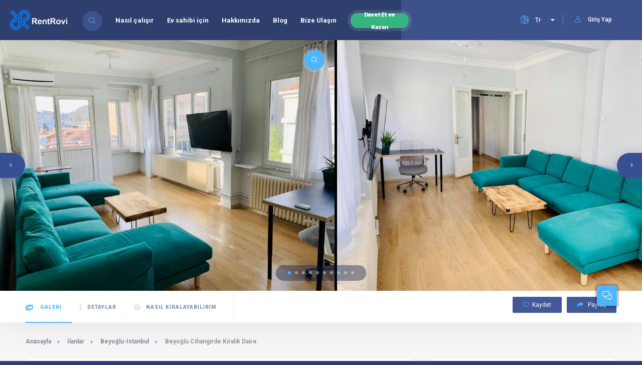

--- FILE ---
content_type: text/html; charset=utf-8
request_url: https://www.rentrovi.com/ilan/beyoglu-cihangirde-kiralik-daire-84/
body_size: 16150
content:





<!DOCTYPE HTML>
<html lang="tr" dir="ltr">

  <head>
    <!--=============== basic  ===============-->
    <meta charset="UTF-8">
    
    <title>Beyoğlu Cihangirde Kiralık Daire - Apartment for Rent in Beyoğlu, Istanbul, Turkey | RentRovi</title>
    
    <meta name="viewport"
      content="width=device-width, initial-scale=1.0, minimum-scale=1.0, maximum-scale=1.0, user-scalable=no">
    <meta name="robots" content="index, follow" />
    
    <meta property="description" content="Beyoğlu Cihangirde Kiralık Daire - Apartment for Rent in Beyoğlu, Istanbul, Turkey | RentRovi">
    <meta property="og:site_name" content="RentRovi" />
    <meta property="og:url" content="https://www.www.rentrovi.com/ilan/beyoglu-cihangirde-kiralik-daire-84/" />
    <meta property="og:title" content="Beyoğlu Cihangirde Kiralık Daire - Apartment for Rent in Beyoğlu, Istanbul, Turkey" />
    <meta property="og:image" content="https://res.cloudinary.com/rentrovi/image/upload/c_scale,h_1280,q_auto,w_1920/v1/1DiRC0ODtMjMSH3/images/f8wjmcrn4nqgcsfjxiky.jpg" />
    <link rel="canonical" href="https://www.rentrovi.com/ilan/beyoglu-cihangirde-kiralik-daire-84/" />
    
    <!--=============== css  ===============-->
    <link type="text/css" rel="stylesheet" href="/static/css/reset.css">
    <link type="text/css" rel="stylesheet" href="/static/css/plugins.css">
    <link type="text/css" rel="stylesheet" href="/static/css/style.css">
    <link id="colorbase" type="text/css" rel="stylesheet" href="/static/css/color.css">
    <link type="text/css" rel="stylesheet" href="/static/fonts/flaticon/font/flaticon.css">
    
    <link type="text/css" rel="stylesheet" href="/static/css/shop.css">
    <link type="text/css" rel="stylesheet" href="/static/css/pannellum.css">
    
    <!--=============== favicons ===============-->
    <link rel="shortcut icon" href="/static/images/favicon.ico">
    <!--=============== scripts  ===============-->
    <script src="/static/js/jquery.min.js"></script>
    <!--=========== Meta Pixel Code ===========-->
    <script>
!function(f,b,e,v,n,t,s)
{if(f.fbq)return;n=f.fbq=function(){n.callMethod?
n.callMethod.apply(n,arguments):n.queue.push(arguments)};
if(!f._fbq)f._fbq=n;n.push=n;n.loaded=!0;n.version='2.0';
n.queue=[];t=b.createElement(e);t.async=!0;
t.src=v;s=b.getElementsByTagName(e)[0];
s.parentNode.insertBefore(t,s)}(window, document,'script',
'https://connect.facebook.net/en_US/fbevents.js');
fbq('init', '1382228812352499');
fbq('track', 'PageView');
</script>
<noscript><img height="1" width="1" style="display:none"
src="https://www.facebook.com/tr?id=1382228812352499&ev=PageView&noscript=1"
/></noscript>
<!-- End Meta Pixel Code -->
    <!--=============== Extra headers===========-->
    
  </head>

  <body>
    <!-- main start  -->
    <div id="main">
      
    
<header class="main-header">
  <!-- logo-->
  <a href="/" class="logo-holder"><img src="/static/images/logo-blue-white.png" alt="logo"></a>
  <!-- logo end-->
  <!-- header-search_btn-->
  
<div class="header-search_btn show-search-button">
    <i class="fal fa-search"></i><span>Ara</span>
</div>

  <!-- header-search_btn end-->
  <!-- header opt -->
  



<!-- 
<a href="https://landlord.rentrovi.com" target="_blank" class="add-list color-bg">
  Ev Sahibiyim <span><i class="fal fa-layer-plus"></i></span>
</a>
 -->


  <a href="/hesap/giris/">
    <div class="show-reg-form avatar-img" data-srcav="/static/images/avatar/avatar-bg.jpg">
      <i class="fal fa-user"></i>Giriş Yap
    </div>
  </a>


  <!-- header opt end-->
  <!-- lang-wrap-->
  


<div class="lang-wrap">
    <form class="lang-switcher-form" action="/i18n/setlang/" method="post">
        <input type="hidden" name="csrfmiddlewaretoken" value="6KBHFpwu2kceMRZztS07QKJdjXxDo49JcIajyf00EYkabtrypKhFQ00IvQq6QJpI">
        
        
        
        <div class="show-lang">
            <span>
                <i class="fal fa-globe-europe"></i>
                <strong>Tr</strong>
            </span>
            <i class="fa fa-caret-down arrlan"></i>
        </div>

        <ul class="lang-tooltip lang-action no-list-style">
            
            <li>
                <a href="/en/listing/beyoglu-cihangirde-kiralik-daire-84/"
                    class="cursor-pointer "
                    data-lantext="En"
                    onclick="langSwitcher('/en/listing/beyoglu-cihangirde-kiralik-daire-84/')">
                    English
                </a>
            </li>
            
            <li>
                <a href="/ilan/beyoglu-cihangirde-kiralik-daire-84/"
                    class="cursor-pointer current-lan"
                    data-lantext="Tr"
                    onclick="langSwitcher('/ilan/beyoglu-cihangirde-kiralik-daire-84/')">
                    Türkçe
                </a>
            </li>
            
        </ul>
    </form>
</div>

  <!-- lang-wrap end-->
  <!-- nav-button-wrap-->
  <div class="nav-button-wrap color-bg">
  <div class="nav-button">
    <span></span><span></span><span></span>
  </div>
</div>

  <!-- nav-button-wrap end-->
  <!--  navigation -->
  
<div class="nav-holder main-menu">
  <nav>
    <ul class="no-list-style">
      <li><a href="/nasil-calisir/">Nasıl çalışır</a></li>
      <li><a href="/ev-sahibi/">Ev sahibi için</a></li>
      <li><a href="/hakkimizda/">Hakkımızda</a></li>
      <li><a href="https://blog.rentrovi.com" target="_blank">Blog</a></li>
      <li><a href="/bize-ulasin/">Bize Ulaşın</a></li>
      <li class="btn-invite-and-win">
        <a href="/davet-et-kazan">
          <span class="btn-txt-invite-and-win">
            Davet Et ve Kazan
          </span>
        </a>
      </li>
    </ul>
  </nav>
</div>
  <!-- navigation  end -->
  <!-- header-search_container -->
  <div class="header-search_container header-search vis-search">
  <div class="container small-container">
    <div class="header-search-input-wrap fl-wrap">
      
<div class="header-search-input location autocomplete-container clact">
  
    <label><i class="fas fa-map-marker-alt"></i></label>
  
  <input 
    type="text" 
    placeholder='İl / İlçe / Mahalle' 
    class="autocomplete-input" 
    id="autocompleteid2" 
    value=""
  />
  <input id="sloc-autocompleteid2" type="hidden" value="">
  <input id="slat-autocompleteid2" type="hidden" value="">
  <input id="slng-autocompleteid2" type="hidden" value="">
  <input id="scit-autocompleteid2" type="hidden" value="">
  <input id="scnt-autocompleteid2" type="hidden" value="">
  <span class="clear-singleinput"><i class="fal fa-times"></i></span>
</div>

      
<div class="header-search-input">
  <select id="sroom" data-placeholder="Bedrooms" class="chosen-select no-radius">
    <option value="-1" disabled selected>Oda sayısı</option>
    <option value="">Tümü</option>
    <option value="0">0+</option>
    <option value="1">1+</option>
    <option value="2">2+</option>
    <option value="3">3+</option>
    <option value="4">4+</option>
    <option value="5">5+</option>
    <option value="6">6+</option>
  </select>
  <input id="sroo-autocompleteid2" type="hidden" value="">
</div>

      
<div id="scaco" class="header-search-input header-search_selectinpt">
  <select id="scate" data-placeholder='Konut' class="chosen-select no-radius cmultiselect" multiple>
    <option value="apart">Daire</option>
    <option value="house">Ev</option>
    <option value="residence">Rezidans</option>
    <option value="villa">Villa</option>
    <option value="detachedhouse">Müstakil Ev</option>
    <option value="mansion">Köşk | Yalı</option>
    <option value="mansionflat">Yalı Dairesi</option>
    <option value="dormitory">Yurt</option>
    <option value="pension">Pansiyon</option>
  </select>
  <input id="scat-autocompleteid2" type="hidden" value="">
</div>

      

  <button class="header-search-button green-bg" onclick="mainSearch('autocompleteid2')">
    <i class="far fa-search"></i> Ara
  </button>


    </div>
    <div class="header-search_close color-bg"><i class="fal fa-long-arrow-up"></i></div>
  </div>
</div>

  <!-- header-search_container  end -->
  <!-- wishlist-wrap-->
  

<div class="header-modal novis_wishlist">
  <!-- header-modal-container-->
  <div class="header-modal-container scrollbar-inner fl-wrap" data-simplebar>
    <!--widget-posts-->
    <div class="widget-posts fl-wrap">
      <ul id="hulwlist" class="no-list-style">
        
          <span>Henüz favoriler yok</span>
        
      </ul>
    </div>
    <!-- widget-posts end-->
  </div>
  <!-- header-modal-container end-->
  <div class="header-modal-top fl-wrap">
    <h4>Favorilerim <span><strong></strong> İlanlar</span></h4>
    <div class="close-header-modal"><i class="far fa-times"></i></div>
  </div>
</div>

  <!--wishlist-wrap end -->
</header>

    <div id="wrapper">
      <div class="content">
        
<div class="listing-carousel-wrap fl-wrap lightgallery" id="sec1">
    <div class="listing-carousel fl-wrap full-height">
        <div class="swiper-container">
            <div class="swiper-wrapper">
                
                <div class="swiper-slide hov_zoom">
                    <img src="https://res.cloudinary.com/rentrovi/image/upload/c_scale,h_1280,q_auto,w_auto/v1/1DiRC0ODtMjMSH3/images/f8wjmcrn4nqgcsfjxiky.jpg"
                        title="Beyoğlu Cihangirde Kiralık Daire"
                        alt="Beyoğlu Cihangirde Kiralık Daire | 2+1">
                    <a href="https://res.cloudinary.com/rentrovi/image/upload/c_scale,h_1280,q_auto,w_auto/v1/1DiRC0ODtMjMSH3/images/f8wjmcrn4nqgcsfjxiky.jpg"
                        class="box-media-zoom   popup-image"><i class="fal fa-search"></i></a>
                </div>
                
                <div class="swiper-slide hov_zoom">
                    <img src="https://res.cloudinary.com/rentrovi/image/upload/c_scale,h_1280,q_auto,w_auto/v1/1DiRC0ODtMjMSH3/images/dkx6wkzt8hutkrb3wfwa.jpg"
                        title="Beyoğlu Cihangirde Kiralık Daire"
                        alt="Beyoğlu Cihangirde Kiralık Daire | 2+1">
                    <a href="https://res.cloudinary.com/rentrovi/image/upload/c_scale,h_1280,q_auto,w_auto/v1/1DiRC0ODtMjMSH3/images/dkx6wkzt8hutkrb3wfwa.jpg"
                        class="box-media-zoom   popup-image"><i class="fal fa-search"></i></a>
                </div>
                
                <div class="swiper-slide hov_zoom">
                    <img src="https://res.cloudinary.com/rentrovi/image/upload/c_scale,h_1280,q_auto,w_auto/v1/1DiRC0ODtMjMSH3/images/ii0j5gqltpojdgxvo3ex.jpg"
                        title="Beyoğlu Cihangirde Kiralık Daire"
                        alt="Beyoğlu Cihangirde Kiralık Daire | 2+1">
                    <a href="https://res.cloudinary.com/rentrovi/image/upload/c_scale,h_1280,q_auto,w_auto/v1/1DiRC0ODtMjMSH3/images/ii0j5gqltpojdgxvo3ex.jpg"
                        class="box-media-zoom   popup-image"><i class="fal fa-search"></i></a>
                </div>
                
                <div class="swiper-slide hov_zoom">
                    <img src="https://res.cloudinary.com/rentrovi/image/upload/c_scale,h_1280,q_auto,w_auto/v1/1DiRC0ODtMjMSH3/images/uwq1nj1rint9qhzrigw3.jpg"
                        title="Beyoğlu Cihangirde Kiralık Daire"
                        alt="Beyoğlu Cihangirde Kiralık Daire | 2+1">
                    <a href="https://res.cloudinary.com/rentrovi/image/upload/c_scale,h_1280,q_auto,w_auto/v1/1DiRC0ODtMjMSH3/images/uwq1nj1rint9qhzrigw3.jpg"
                        class="box-media-zoom   popup-image"><i class="fal fa-search"></i></a>
                </div>
                
                <div class="swiper-slide hov_zoom">
                    <img src="https://res.cloudinary.com/rentrovi/image/upload/c_scale,h_1280,q_auto,w_auto/v1/1DiRC0ODtMjMSH3/images/dcp6cqv3koburhefamge.jpg"
                        title="Beyoğlu Cihangirde Kiralık Daire"
                        alt="Beyoğlu Cihangirde Kiralık Daire | 2+1">
                    <a href="https://res.cloudinary.com/rentrovi/image/upload/c_scale,h_1280,q_auto,w_auto/v1/1DiRC0ODtMjMSH3/images/dcp6cqv3koburhefamge.jpg"
                        class="box-media-zoom   popup-image"><i class="fal fa-search"></i></a>
                </div>
                
                <div class="swiper-slide hov_zoom">
                    <img src="https://res.cloudinary.com/rentrovi/image/upload/c_scale,h_1280,q_auto,w_auto/v1/1DiRC0ODtMjMSH3/images/xyvqcbkizcvcfck0q9wl.jpg"
                        title="Beyoğlu Cihangirde Kiralık Daire"
                        alt="Beyoğlu Cihangirde Kiralık Daire | 2+1">
                    <a href="https://res.cloudinary.com/rentrovi/image/upload/c_scale,h_1280,q_auto,w_auto/v1/1DiRC0ODtMjMSH3/images/xyvqcbkizcvcfck0q9wl.jpg"
                        class="box-media-zoom   popup-image"><i class="fal fa-search"></i></a>
                </div>
                
                <div class="swiper-slide hov_zoom">
                    <img src="https://res.cloudinary.com/rentrovi/image/upload/c_scale,h_1280,q_auto,w_auto/v1/1DiRC0ODtMjMSH3/images/fhrjjdrfssoegqqszvb8.jpg"
                        title="Beyoğlu Cihangirde Kiralık Daire"
                        alt="Beyoğlu Cihangirde Kiralık Daire | 2+1">
                    <a href="https://res.cloudinary.com/rentrovi/image/upload/c_scale,h_1280,q_auto,w_auto/v1/1DiRC0ODtMjMSH3/images/fhrjjdrfssoegqqszvb8.jpg"
                        class="box-media-zoom   popup-image"><i class="fal fa-search"></i></a>
                </div>
                
                <div class="swiper-slide hov_zoom">
                    <img src="https://res.cloudinary.com/rentrovi/image/upload/c_scale,h_1280,q_auto,w_auto/v1/1DiRC0ODtMjMSH3/images/h4umynw09alnu4flryje.jpg"
                        title="Beyoğlu Cihangirde Kiralık Daire"
                        alt="Beyoğlu Cihangirde Kiralık Daire | 2+1">
                    <a href="https://res.cloudinary.com/rentrovi/image/upload/c_scale,h_1280,q_auto,w_auto/v1/1DiRC0ODtMjMSH3/images/h4umynw09alnu4flryje.jpg"
                        class="box-media-zoom   popup-image"><i class="fal fa-search"></i></a>
                </div>
                
                <div class="swiper-slide hov_zoom">
                    <img src="https://res.cloudinary.com/rentrovi/image/upload/c_scale,h_1280,q_auto,w_auto/v1/1DiRC0ODtMjMSH3/images/mw4vpg9awkus1t5m9cbs.jpg"
                        title="Beyoğlu Cihangirde Kiralık Daire"
                        alt="Beyoğlu Cihangirde Kiralık Daire | 2+1">
                    <a href="https://res.cloudinary.com/rentrovi/image/upload/c_scale,h_1280,q_auto,w_auto/v1/1DiRC0ODtMjMSH3/images/mw4vpg9awkus1t5m9cbs.jpg"
                        class="box-media-zoom   popup-image"><i class="fal fa-search"></i></a>
                </div>
                
                <div class="swiper-slide hov_zoom">
                    <img src="https://res.cloudinary.com/rentrovi/image/upload/c_scale,h_1280,q_auto,w_auto/v1/1DiRC0ODtMjMSH3/images/tkp3o6rz3bkuwx3djlsk.jpg"
                        title="Beyoğlu Cihangirde Kiralık Daire"
                        alt="Beyoğlu Cihangirde Kiralık Daire | 2+1">
                    <a href="https://res.cloudinary.com/rentrovi/image/upload/c_scale,h_1280,q_auto,w_auto/v1/1DiRC0ODtMjMSH3/images/tkp3o6rz3bkuwx3djlsk.jpg"
                        class="box-media-zoom   popup-image"><i class="fal fa-search"></i></a>
                </div>
                
            </div>
        </div>
    </div>
    <div class="listing-carousel_pagination">
        <div class="listing-carousel_pagination-wrap"></div>
    </div>
    <div class="listing-carousel-button listing-carousel-button-next">
        <i class="fas fa-caret-right"></i>
    </div>
    <div class="listing-carousel-button listing-carousel-button-prev">
        <i class="fas fa-caret-left"></i>
    </div>
</div>
        

<div class="scroll-nav-wrapper fl-wrap">
    <div class="container">
        <nav class="scroll-nav scroll-init">
            <ul class="no-list-style">
                <li><a class="act-scrlink" href="#sec1"><i class="fal fa-images"></i> Galeri</a></li>
                <li><a href="#sec2"><i class="fal fa-info"></i>Detaylar</a></li>
                
                
                
                <li><a href="#sec5"><i class="fas fa-question-circle"></i>Nasıl kiralayabilirim</a></li>
            </ul>
        </nav>
        <div class="scroll-nav-wrapper-opt">
            
            <a href="/hesap/giris/?next=/ilan/beyoglu-cihangirde-kiralik-daire-84/" class="scroll-nav-wrapper-opt-btn">
                <i class="fal fa-heart"></i><span>Kaydet</span>
            </a>
            
            <a href="#" class="scroll-nav-wrapper-opt-btn showshare">
                <i class="fas fa-share"></i> Paylaş
            </a>
            <div class="share-holder hid-share">
                <div class="share-container  isShare"></div>
            </div>
            <!-- <div class="show-more-snopt"><i class="fal fa-ellipsis-h"></i></div>
            <div class="show-more-snopt-tooltip">
                <a class="cursor-pointer"> <i class="fas fa-flag-alt"></i> Şikayet et </a>
            </div> -->
        </div>
    </div>
</div>
        <section class="gray-bg no-top-padding">
          <div class="container">
            

<div class="breadcrumbs inline-breadcrumbs fl-wrap">
    <a href="/">Anasayfa</a>
    <a href="/s/">İlanlar</a>
    <a href="/s/Beyo%C4%9Flu-Istanbul/">
        Beyoğlu-Istanbul
    </a>
    <span>Beyoğlu Cihangirde Kiralık Daire</span>
</div>
            <div class="clearfix"></div>
            <div class="row">
              

<div class="col-md-8">
    <div class="list-single-main-wrapper fl-wrap" id="sec2">
        <input type="hidden" id="cloudName" value="rentrovi">
        
<div class="list-single-header list-single-header-inside block_box fl-wrap">
    <div class="list-single-header-item  fl-wrap">
        <div class="row">
            <div class="col-md-12">
                <h1>
                    Beyoğlu Cihangirde Kiralık Daire
                    
                    <span class="verified-badge">
                        <i class="fal fa-check"></i>
                    </span>
                    
                </h1>
                <div class="geodir-category-location fl-wrap">
                    <a> <i class="fas fa-map-marker-alt"></i> Beyoğlu Cihangir</a>
                </div>
            </div>
        </div>
    </div>

    <div class="list-single-header_bottom fl-wrap">
        


<div class="list-single-main-item">
  <div class="fl-wrap">
    <p class="t14px">
      
        2 oda <span aria-hidden="true"> · </span>
        1 salon <span aria-hidden="true"> · </span>
        1 banyo <span aria-hidden="true"> · </span>
        85 m² <span aria-hidden="true"> · </span>
      

      
      Eşyalı
       <span aria-hidden="true"> · </span>

      Natural gas (combi) <span aria-hidden="true"> · </span>

      Kat 4 <span aria-hidden="true"> · </span>

      Bina yaşı 
      30yıl
      
    </p>
  </div>
</div>

    </div>

    <div class="list-single-header_bottom fl-wrap">
        
<a class="listing-item-category-wrap">
    
    <div class="listing-item-category green-bg"><i class="far fa-building"></i></div>
    <span>Daire</span>
    
</a>
        <div class="list-single-author">
            




<a>
  <span class="author_avatar">
    
    <img src="/static/images/avatar/avatar-bg.jpg" alt="Muhammet Özdemir" />
    
  </span> Muhammet Özdemir
</a>

        </div>

        <div class="list-single-stats">
            <ul class="no-list-style">
                <li>
                    

  <div 
    class="geodir_status_date rented_out ">
    KİRALANDI
  </div>


                </li>
                <li>
                    <span class="bookmark-counter">İlan Numarası 84</span>
                </li>
                <li>
                    <span class="viewed-counter">
                        <i class="fas fa-eye"></i> Görüntüleme - 156
                    </span>
                </li>
            </ul>
        </div>
    </div>
</div>
        
<div class="list-single-main-item fl-wrap block_box">
    <div class="list-single-main-item-title">
        <h3>Açıklama</h3>
    </div>
    <div class="list-single-main-item_content fl-wrap">
        <!-- Review how to display this more securely. Because user random input. See Bleach -->
        <p class="t14px">Kiralık dairem Beyoğlu Cihangir'de dir. Kiralık daire İstiklal caddesine 5 dakika yürüme mesafesindedir. Kiralık dairede tüm eşyalar mevcut. Kiralık dairenin her tarafı güneş görmekte ve büyük manzaralı bir terasa sahip.

I am renting my 2+1 full apartment in Cihangir. 5 minutes far from İstiklal street by walk.everything have in this apartment. Very sunny and big terrace.</p>
    </div>
</div>
        

<div class="list-single-main-item fl-wrap block_box">
    <div class="list-single-main-item-title">
        <h3>İlan Detayları</h3>
    </div>
    <div class="list-single-main-item_content fl-wrap">
        <div class="listing-features fl-wrap">
            <ul class="no-list-style">
                
                <li><a><i class="flaticon-balcony"></i> Balkon</a></li>
                
                <li><a><i class="flaticon-air-conditioner"></i> Klima</a></li>
                
                <li><a><i class="flaticon-wifi"></i> WiFi</a></li>
                
            </ul>
        </div>
    </div>
</div>

        

<div class="list-single-main-item fl-wrap block_box">
    <div class="list-single-main-item-title">
        <h3>Çevre</h3>
    </div>
    <div class="list-single-main-item_content fl-wrap">
        <div class="listing-features fl-wrap">
            <ul class="no-list-style">
                
                <li><a>Metro: 300 m</a></li>
                
                <li><a>İstiklal Caddesi: 300 m</a></li>
                
                <li><a>Toplu taşıma: 100 m</a></li>
                
            </ul>
        </div>
    </div>
</div>

        


        


        

<div class="list-single-main-item fl-wrap block_box" id="sec5">
    <div class="list-single-main-item-title">
        <h3>
            
            Bu <span> Daire </span> nasıl kiralayabilirim?
        </h3>
    </div>
    <div class="list-single-main-item_content fl-wrap">
        <div class="reviews-comments-wrap">
            <div class="reviews-comments-item">
                <div class="review-comments-avatar">
                    <img src="/static/images/icons/online.png" 
                    alt="Rent your dream house 100% online">
                </div>
                <div class="reviews-comments-item-text fl-wrap">
                    <div class="reviews-comments-header fl-wrap">
                        <h4><a>Hayalindeki evi online kirala</a></h4>
                    </div>
                    <p>
                        RentRovi ekibi tüm evleri önceden sizin için ziyaret edip, kontrol ediyor. Biz tüm evlerin resim, video ve teknik bilgilerini inceledikten sonra yayınlıyoruz; kiracı olarak endişelenmeden online olarak kiralayabilirsiniz.
                    </p>
                </div>
            </div>
            <div class="reviews-comments-item">
                <div class="review-comments-avatar">
                    <img src="/static/images/icons/add-user.png" 
                    alt="Create an account and prepare all required documents">
                </div>
                <div class="reviews-comments-item-text fl-wrap">
                    <div class="reviews-comments-header fl-wrap">
                        <h4><a>Hesap oluşturun ve gerekli evrakları hazırlayın.</a></h4>
                    </div>
                    <p>
                        Gelirinizi kanıtlayacak tüm gerekli belgeleri ev sahibine ilettin.
                    </p>
                </div>
            </div>
            <div class="reviews-comments-item">
                <div class="review-comments-avatar">
                    <img src="/static/images/icons/chat.png" 
                    alt="Contact the landLord">
                </div>
                <div class="reviews-comments-item-text fl-wrap">
                    <div class="reviews-comments-header fl-wrap">
                        <h4><a>Ev sahibiyle iletişime geçin</a></h4>
                    </div>
                    <p>
                        Bu evi kiralamaya hazırsan, ev sahibiyle iletişime geç ve ziyaret için plan oluştur.
                    </p>
                </div>
            </div>
            <div class="reviews-comments-item">
                <div class="review-comments-avatar">
                    <img src="/static/images/icons/payment.png" 
                    alt="Make payment">
                </div>
                <div class="reviews-comments-item-text fl-wrap">
                    <div class="reviews-comments-header fl-wrap">
                        <h4><a>Ödeme yap</a></h4>
                    </div>
                    <p>
                        Kiralamak istediğiniz evi, belirlemiş olduğumuz rezervasyon ücreti karşılığında siz evi ziyaret edip son kararınızı verene kadar geçici olarak rezerve ediyoruz. Bu esnada diğer kiracılar geçici olarak size rezerve edilmiş olan ev ilanina ulaşamamaktadir. Herhangi bir aksaklık olması durumunda size alternatif evler bakıyoruz ya da tüm rezervasyon ücretini iade ediyoruz.
                    </p>
                </div>
            </div>
            <div class="reviews-comments-item">
                <div class="review-comments-avatar">
                    <img src="/static/images/icons/move.png" 
                    alt="Move in">
                </div>
                <div class="reviews-comments-item-text fl-wrap">
                    <div class="reviews-comments-header fl-wrap">
                        <h4><a>Taşın</a></h4>
                    </div>
                    <p>
                        Evi gördükten sonra, her şey yolundaysa kontratı imzala ve taşın.
                    </p>
                </div>
            </div>
        </div>
    </div>
</div>
    </div>
</div>
              
<div class="col-md-4">
    


<div class="box-widget-item fl-wrap block_box">
    <div class="fl-wrap tabs-act">
        <div class="filter-sidebar-header fl-wrap box-widget-item-header bbnone pdbtm0">
            <ul class="tabs-menu fl-wrap no-list-style">
                <li class="current">
                    <a href="#price-range"><h3>Fiyat Aralığı</h3></a>
                </li>
                <li>
                    <a href="#more-info"><h3>Daha fazla bilgi</h3></a>
                </li>
            </ul>
        </div>
        <div class="scrl-content fs-viscon">
            <div class="tabs-container fl-wrap">
                <div class="tab">
                    <div id="price-range" class="tab-content first-tab">
                        <div class="box-widget">
                            <div class="box-widget-content pdtop0">
                                <div class="claim-price-wdget fl-wrap">
                                    <div class="claim-price-wdget-content fl-wrap">
                                        
                                        
                                        <div class="pricerange fl-wrap">
                                            <span>Depozitolu</span> 
                                            <strong class="pull-right">4.000 ₺</strong>
                                        </div>
                                        
                                        <div class="pricerange fl-wrap">
                                            <span>Aidat: </span> 
                                            <strong class="pull-right">
                                                 
                                                150 ₺ 
                                                
                                            </strong>
                                        </div>
                                        
                                    </div>
                                </div>
                            </div>
                        </div>
                    </div>
                </div>
                <div class="tab">
                    <div id="more-info" class="tab-content">
                        <div class="box-widget">
                            <div class="box-widget-content pdtop0">
                                <div class="fl-wrap">
                                    <p class="pricerange taj usb">RR-Depozitosuz ile</p>
                                    <div class="pdvtcl10">
                                        <p class="taj fw7b">
                                            RR-Depozitosuz model, bir depozito bedelinin %50 ile %75 arasında alınarak, aylık kiraya eşit taksitler halinde uygulanan modeldir. <span class="error">Bu modelde kiralama bitiminde ödenen ücret ev sahibine kalır</span>.
                                        </p>
                                        <div class="pdvtcl10">
                                            <p class="taj pdvtcl10 fw7b blue-bg_color">
                                                Örnek: Bunun
                                                Daire
                                                için
                                            </p>
                                            <ul class="no-list-style shop-list fl-wrap">
                                                <li>
                                                    <span>Aylık kira</span>4.000 ₺
                                                </li>
                                                <li>
                                                    <span>Aylık RR-Depozitosuz </span> 
                                                     0 ₺
                                                    
                                                </li>
                                                <li>
                                                    <span>Aidat</span>  150 ₺
                                                </li>
                                                <li>
                                                    <span>Toplam: </span> 
                                                     
                                                    4.150 ₺
                                                </li>
                                            </ul>                                            
                                        </div>
                                    </div>

                                    <p class="pricerange taj usb">Depozitolu</p>
                                    <div class="pdvtcl10">
                                        <p class="taj fw7b">
                                            
Bu modelde depozito ücreti olan bir modeldir. Eğer evde hasar yoksa tüm ödemeler yapılmışsa, kiralama bitiminde size geri ödeniyor.
                                        </p>
                                        <div class="pdvtcl10">
                                            <p class="taj pdvtcl10 fw7b blue-bg_color">
                                                Örnek: Bunun
                                                Daire
                                                için
                                            </p>
                                            <ul class="no-list-style shop-list fl-wrap">
                                                <li>
                                                    <span>Aylık kira</span>4.000 ₺
                                                </li>
                                                <li>
                                                    <span>Depozito</span> 4.000 ₺
                                                </li>
                                                <li>
                                                    <span>Aidat</span>  150 ₺
                                                </li>
                                                <li>
                                                    <span>Toplam: </span> 
                                                     
                                                    8.150 ₺
                                                </li>
                                            </ul>                                            
                                        </div>
                                    </div>

                                    <p class="pricerange taj usb">Depozitosuz ile</p>
                                    <div class="pdvtcl10">
                                        <p class="taj fw7b">
                                            Bugüne kadar ödediğiniz depozito ücretleri cebinizde kalacak.
                                        </p>
                                        <div class="pdvtcl10">
                                            <p class="taj pdvtcl10 fw7b blue-bg_color">
                                                Örnek: Bunun
                                                Daire
                                                için
                                            </p>
                                            <ul class="no-list-style shop-list fl-wrap">
                                                
                                                <li>
                                                    <span>
                                                        <strong>Depozitosuz</strong> 
                                                        Şu an uygun değil bu 
                                                        Daire
                                                        için
                                                    </span>
                                                </li>
                                                 
                                            </ul> 
                                        </div>
                                    </div>
                                </div>
                            </div>
                        </div>
                    </div>
                </div>
            </div>
        </div>
    </div>
</div>
    
    

    
        
<div class="box-widget-item fl-wrap block_box">
    <div class="box-widget-item-header">
        <h3>Ziyaret Planla</h3>
    </div>
    <div class="box-widget">
        <div class="box-widget-content">
            <div class="alert-container fl-wrap nopadding"></div>
            <form id="vs-request" name="vs-request" class="add-comment custom-form">
                <fieldset>
                    <input type="hidden" id="pid" value="84">
                    <input type="hidden" id="vid" value="None">
                    <input type="hidden" id="aid" value="164">
                    <div class="listsearch-input-item clact date-container">
                        <select id="vtype" data-placeholder="Visit type" class="chosen-select no-search-select" >
                            <option value="offline" selected>Offline</option>
                            <option value="online">Online</option>
                        </select>
                    </div>
                    <div class="listsearch-input-item clact date-container2">
                        <label><i class="fal fa-calendar"></i></label>
                        <input id="vsdatetime" name="vsdatetime" type="text" placeholder='Tarih ve Saati Seç' value=""/>
                        <span class="clear-singleinput">
                            <i class="fal fa-times"></i>
                        </span>
                    </div>
                    <textarea id="vsdetails" name="vsdetails" cols="40" rows="3" placeholder='Ek bilgi'></textarea>
                </fieldset>
                
                <a href="/hesap/giris/?next=/ilan/beyoglu-cihangirde-kiralik-daire-84/" class="btn color2-bg float-btn">                    
                    <span>Şimdi rezervasyon yap</span> 
                    <span><i class="fal fa-bookmark"></i></span>
                </a>
                
            </form>
        </div>
    </div>
</div>
    
    


<div class="box-widget-item fl-wrap block_box">
    <div class="box-widget-item-header">
        <h3>Konum</h3>
    </div>
    <div class="box-widget">
        <div class="map-container">
            <div id="singleMap" data-latitude="41.0316091" data-longitude="28.9843185" data-mapTitle="Location"></div>
        </div>
        <div class="box-widget-content bwc-nopad">
            <div class="list-author-widget-contacts list-item-widget-contacts bwc-padside">
                <ul class="no-list-style">
                    <li>
                        <span><i class="fal fa-map-marker"></i> Adres :</span> 
                        <a>Beyoğlu Cihangir</a>
                    </li>
                </ul>
            </div>
        </div>
    </div>
</div>


</div>
            </div>
            <div class="clearfix"></div>
            
            <div class="row">
              

<div class="col-md-12">
    <div class="list-single-main-wrapper fl-wrap">
        <div class="list-single-main-item fl-wrap block_box">
            <div class="list-single-main-item-title">
                <h3>Benzer ilanlar</h3>
            </div>
            <div class="list-single-main-item_content fl-wrap">
                <div class="single-carousel-wrap fl-wrap lightgallery">
                    <div class="sc-next sc-btn color2-bg"><i class="fas fa-caret-right"></i></div>
                    <div class="sc-prev sc-btn color2-bg"><i class="fas fa-caret-left"></i></div>
                    <div class="single-carousel fl-wrap full-height">
                        <div class="swiper-container">
                            <div class="swiper-wrapper">
                                
                                <div class="swiper-slide" id="slide-733" title="GÖZTEPE ÇİFTE HAVUZLARDA NEZİH, 3+1 EŞYALI KİRALIK DAİRE">
                                    <div class="box-item">
                                        
                                        
<a href="/hesap/giris/?next=/ilan/beyoglu-cihangirde-kiralik-daire-84/">
  <div class="geodir-js-no-favorite_btn similar-favorite_btn">
    <i class="fal fa-heart"></i><span>Kaydet</span>
  </div>
</a>
                                        

                                        
                                        
<a href="/ilan/g%C3%B6ztepe-%C3%A7ifte-havuzlarda-nezih-31-e%C5%9Fyali-kiralik-daire-733/" class="geodir-category-img-wrap fl-wrap" >
  <img class="lozad"
    src="https://res.cloudinary.com/rentrovi/image/upload/c_fill,h_660,q_auto,w_990/v1/nVniyDbRBsE62nh/images/dyzngduj6rv01in6ygkf.jpg"
    title="GÖZTEPE ÇİFTE HAVUZLARDA NEZİH, 3+1 EŞYALI KİRALIK DAİRE" alt="GÖZTEPE ÇİFTE HAVUZLARDA NEZİH, 3+1 EŞYALI KİRALIK DAİRE | 3+1">
</a>
                                        

                                        

                                        <div class="geodir-category-opt geodir-category-opt-similar">
                                            <div class="geodir-category-opt_title geodir-category-opt-similar_title">
  <div class="geodir-category-location">
    <a href="/ilan/g%C3%B6ztepe-%C3%A7ifte-havuzlarda-nezih-31-e%C5%9Fyali-kiralik-daire-733/">
      <strong>
        <i class="fal fa-bed"></i> 
        3+1 / 
        <i class="fas fa-map-marker-alt"></i> 
        Kadıköy - Istanbul
      </strong>
    </a>
  </div>
</div>

                                            <div class="listing_carditem_footer fl-wrap">
  
<a class="listing-item-category-wrap">
    
    <div class="listing-item-category green-bg"><i class="far fa-building"></i></div>
    <span>Daire</span>
    
</a>
  <div class="post-author pull-right">
    <div class="listing-rating-count-wrap">
      <div class="post-price">₺ 87000</div>
    </div>
  </div>
</div>

                                        </div>
                                    </div>
                                </div>
                                
                                <div class="swiper-slide" id="slide-727" title="Osmanbey Metrosunu Yakın Lüks Dubleks">
                                    <div class="box-item">
                                        
                                        
<a href="/hesap/giris/?next=/ilan/beyoglu-cihangirde-kiralik-daire-84/">
  <div class="geodir-js-no-favorite_btn similar-favorite_btn">
    <i class="fal fa-heart"></i><span>Kaydet</span>
  </div>
</a>
                                        

                                        
                                        
<a href="/ilan/osmanbey-metrosunu-yak%C4%B1n-l%C3%BCks-dubleks-727/" class="geodir-category-img-wrap fl-wrap" >
  <img class="lozad"
    src="https://res.cloudinary.com/rentrovi/image/upload/c_fill,h_660,q_auto,w_990/v86BC0vAvCI3kTl/images/xqdewhc3pkoxmjualtxa.jpg"
    title="Osmanbey Metrosunu Yakın Lüks Dubleks" alt="Osmanbey Metrosunu Yakın Lüks Dubleks | 2+1">
</a>
                                        

                                        

                                        <div class="geodir-category-opt geodir-category-opt-similar">
                                            <div class="geodir-category-opt_title geodir-category-opt-similar_title">
  <div class="geodir-category-location">
    <a href="/ilan/osmanbey-metrosunu-yak%C4%B1n-l%C3%BCks-dubleks-727/">
      <strong>
        <i class="fal fa-bed"></i> 
        2+1 / 
        <i class="fas fa-map-marker-alt"></i> 
        Şişli - Istanbul
      </strong>
    </a>
  </div>
</div>

                                            <div class="listing_carditem_footer fl-wrap">
  
<a class="listing-item-category-wrap">
    
    <div class="listing-item-category green-bg"><i class="far fa-building"></i></div>
    <span>Daire</span>
    
</a>
  <div class="post-author pull-right">
    <div class="listing-rating-count-wrap">
      <div class="post-price">₺ 65000</div>
    </div>
  </div>
</div>

                                        </div>
                                    </div>
                                </div>
                                
                                <div class="swiper-slide" id="slide-687" title="Alanya’da Sahili Olan Site İçerisinde Kiralık Daire">
                                    <div class="box-item">
                                        
                                        
<a href="/hesap/giris/?next=/ilan/beyoglu-cihangirde-kiralik-daire-84/">
  <div class="geodir-js-no-favorite_btn similar-favorite_btn">
    <i class="fal fa-heart"></i><span>Kaydet</span>
  </div>
</a>
                                        

                                        
                                        
<a href="/ilan/alanyada-sahili-olan-site-i%C3%A7erisinde-kiral%C4%B1k-daire-687/" class="geodir-category-img-wrap fl-wrap" >
  <img class="lozad"
    src="https://res.cloudinary.com/rentrovi/image/upload/c_fill,h_660,q_auto,w_990/v86BC0vAvCI3kTl/images/s0kkyebjdslzxiomsjeo.jpg"
    title="Alanya’da Sahili Olan Site İçerisinde Kiralık Daire" alt="Alanya’da Sahili Olan Site İçerisinde Kiralık Daire | 2+1">
</a>
                                        

                                        

                                        <div class="geodir-category-opt geodir-category-opt-similar">
                                            <div class="geodir-category-opt_title geodir-category-opt-similar_title">
  <div class="geodir-category-location">
    <a href="/ilan/alanyada-sahili-olan-site-i%C3%A7erisinde-kiral%C4%B1k-daire-687/">
      <strong>
        <i class="fal fa-bed"></i> 
        2+1 / 
        <i class="fas fa-map-marker-alt"></i> 
        Alanya - Antalya
      </strong>
    </a>
  </div>
</div>

                                            <div class="listing_carditem_footer fl-wrap">
  
<a class="listing-item-category-wrap">
    
    <div class="listing-item-category blue-bg"><i class="fas fa-hotel"></i></div>
    <span>Rezidans</span>
    
</a>
  <div class="post-author pull-right">
    <div class="listing-rating-count-wrap">
      <div class="post-price">₺ 18000</div>
    </div>
  </div>
</div>

                                        </div>
                                    </div>
                                </div>
                                
                                <div class="swiper-slide" id="slide-685" title="Kağıthane Başak Konutlarında Şık 2+1 Kiralık Daire">
                                    <div class="box-item">
                                        
                                        
<a href="/hesap/giris/?next=/ilan/beyoglu-cihangirde-kiralik-daire-84/">
  <div class="geodir-js-no-favorite_btn similar-favorite_btn">
    <i class="fal fa-heart"></i><span>Kaydet</span>
  </div>
</a>
                                        

                                        
                                        
<a href="/ilan/ka%C4%9F%C4%B1thane-ba%C5%9Fak-konutlar%C4%B1nda-%C5%9F%C4%B1k-21-kiral%C4%B1k-daire-685/" class="geodir-category-img-wrap fl-wrap" >
  <img class="lozad"
    src="https://res.cloudinary.com/rentrovi/image/upload/c_fill,h_660,q_auto,w_990/v86BC0vAvCI3kTl/images/ggdsnfoqg5cei0aaplyf.jpg"
    title="Kağıthane Başak Konutlarında Şık 2+1 Kiralık Daire" alt="Kağıthane Başak Konutlarında Şık 2+1 Kiralık Daire | 2+1">
</a>
                                        

                                        

                                        <div class="geodir-category-opt geodir-category-opt-similar">
                                            <div class="geodir-category-opt_title geodir-category-opt-similar_title">
  <div class="geodir-category-location">
    <a href="/ilan/ka%C4%9F%C4%B1thane-ba%C5%9Fak-konutlar%C4%B1nda-%C5%9F%C4%B1k-21-kiral%C4%B1k-daire-685/">
      <strong>
        <i class="fal fa-bed"></i> 
        2+1 / 
        <i class="fas fa-map-marker-alt"></i> 
        Kağıthane - Istanbul
      </strong>
    </a>
  </div>
</div>

                                            <div class="listing_carditem_footer fl-wrap">
  
<a class="listing-item-category-wrap">
    
    <div class="listing-item-category green-bg"><i class="far fa-building"></i></div>
    <span>Daire</span>
    
</a>
  <div class="post-author pull-right">
    <div class="listing-rating-count-wrap">
      <div class="post-price">₺ 31000</div>
    </div>
  </div>
</div>

                                        </div>
                                    </div>
                                </div>
                                
                                <div class="swiper-slide" id="slide-684" title="ÜSKÜDAR’DA MERKEZİ KONUMDA ŞIK KİRALIK DAİRE">
                                    <div class="box-item">
                                        
                                        
<a href="/hesap/giris/?next=/ilan/beyoglu-cihangirde-kiralik-daire-84/">
  <div class="geodir-js-no-favorite_btn similar-favorite_btn">
    <i class="fal fa-heart"></i><span>Kaydet</span>
  </div>
</a>
                                        

                                        
                                        
<a href="/ilan/%C3%BCsk%C3%BCdarda-merkezi-konumda-%C5%9Fik-kiralik-daire-684/" class="geodir-category-img-wrap fl-wrap" >
  <img class="lozad"
    src="https://res.cloudinary.com/rentrovi/image/upload/c_fill,h_660,q_auto,w_990/v86BC0vAvCI3kTl/images/pwpm5gll2s5783vbvedn.jpg"
    title="ÜSKÜDAR’DA MERKEZİ KONUMDA ŞIK KİRALIK DAİRE" alt="ÜSKÜDAR’DA MERKEZİ KONUMDA ŞIK KİRALIK DAİRE | 2+1">
</a>
                                        

                                        

                                        <div class="geodir-category-opt geodir-category-opt-similar">
                                            <div class="geodir-category-opt_title geodir-category-opt-similar_title">
  <div class="geodir-category-location">
    <a href="/ilan/%C3%BCsk%C3%BCdarda-merkezi-konumda-%C5%9Fik-kiralik-daire-684/">
      <strong>
        <i class="fal fa-bed"></i> 
        2+1 / 
        <i class="fas fa-map-marker-alt"></i> 
        Üsküdar - İstanbul
      </strong>
    </a>
  </div>
</div>

                                            <div class="listing_carditem_footer fl-wrap">
  
<a class="listing-item-category-wrap">
    
    <div class="listing-item-category green-bg"><i class="far fa-building"></i></div>
    <span>Daire</span>
    
</a>
  <div class="post-author pull-right">
    <div class="listing-rating-count-wrap">
      <div class="post-price">₺ 48000</div>
    </div>
  </div>
</div>

                                        </div>
                                    </div>
                                </div>
                                
                                <div class="swiper-slide" id="slide-683" title="Kadıköy Rıhtım’da 3+1 Kiralık Daire">
                                    <div class="box-item">
                                        
                                        
<a href="/hesap/giris/?next=/ilan/beyoglu-cihangirde-kiralik-daire-84/">
  <div class="geodir-js-no-favorite_btn similar-favorite_btn">
    <i class="fal fa-heart"></i><span>Kaydet</span>
  </div>
</a>
                                        

                                        
                                        
<a href="/ilan/kad%C4%B1k%C3%B6y-r%C4%B1ht%C4%B1mda-31-kiral%C4%B1k-daire-683/" class="geodir-category-img-wrap fl-wrap" >
  <img class="lozad"
    src="https://res.cloudinary.com/rentrovi/image/upload/c_fill,h_660,q_auto,w_990/v86BC0vAvCI3kTl/images/mo4niehcph5isiekjjvz.jpg"
    title="Kadıköy Rıhtım’da 3+1 Kiralık Daire" alt="Kadıköy Rıhtım’da 3+1 Kiralık Daire | 3+1">
</a>
                                        

                                        

                                        <div class="geodir-category-opt geodir-category-opt-similar">
                                            <div class="geodir-category-opt_title geodir-category-opt-similar_title">
  <div class="geodir-category-location">
    <a href="/ilan/kad%C4%B1k%C3%B6y-r%C4%B1ht%C4%B1mda-31-kiral%C4%B1k-daire-683/">
      <strong>
        <i class="fal fa-bed"></i> 
        3+1 / 
        <i class="fas fa-map-marker-alt"></i> 
        Kadıköy - Istanbul
      </strong>
    </a>
  </div>
</div>

                                            <div class="listing_carditem_footer fl-wrap">
  
<a class="listing-item-category-wrap">
    
    <div class="listing-item-category green-bg"><i class="far fa-building"></i></div>
    <span>Daire</span>
    
</a>
  <div class="post-author pull-right">
    <div class="listing-rating-count-wrap">
      <div class="post-price">₺ 47000</div>
    </div>
  </div>
</div>

                                        </div>
                                    </div>
                                </div>
                                
                                <div class="swiper-slide" id="slide-647" title="Kadıköy’de Şık ve Ferah Kiralık Daire">
                                    <div class="box-item">
                                        
                                        
<a href="/hesap/giris/?next=/ilan/beyoglu-cihangirde-kiralik-daire-84/">
  <div class="geodir-js-no-favorite_btn similar-favorite_btn">
    <i class="fal fa-heart"></i><span>Kaydet</span>
  </div>
</a>
                                        

                                        
                                        
<a href="/ilan/kad%C4%B1k%C3%B6yde-%C5%9F%C4%B1k-ve-ferah-kiral%C4%B1k-daire-647/" class="geodir-category-img-wrap fl-wrap" >
  <img class="lozad"
    src="https://res.cloudinary.com/rentrovi/image/upload/c_fill,h_660,q_auto,w_990/v1/nVniyDbRBsE62nh/images/a6jt9cgynea4xcb2motb.jpg"
    title="Kadıköy’de Şık ve Ferah Kiralık Daire" alt="Kadıköy’de Şık ve Ferah Kiralık Daire | 1+1">
</a>
                                        

                                        

                                        <div class="geodir-category-opt geodir-category-opt-similar">
                                            <div class="geodir-category-opt_title geodir-category-opt-similar_title">
  <div class="geodir-category-location">
    <a href="/ilan/kad%C4%B1k%C3%B6yde-%C5%9F%C4%B1k-ve-ferah-kiral%C4%B1k-daire-647/">
      <strong>
        <i class="fal fa-bed"></i> 
        1+1 / 
        <i class="fas fa-map-marker-alt"></i> 
        Kadıköy - Istanbul
      </strong>
    </a>
  </div>
</div>

                                            <div class="listing_carditem_footer fl-wrap">
  
<a class="listing-item-category-wrap">
    
    <div class="listing-item-category green-bg"><i class="far fa-building"></i></div>
    <span>Daire</span>
    
</a>
  <div class="post-author pull-right">
    <div class="listing-rating-count-wrap">
      <div class="post-price">₺ 35000</div>
    </div>
  </div>
</div>

                                        </div>
                                    </div>
                                </div>
                                
                                <div class="swiper-slide" id="slide-641" title="HİSARÇANDIR&#x27;DA DOĞANIN İÇİNDE HUZURLU PANORAMİK MANZARALI 1+1">
                                    <div class="box-item">
                                        
                                        
<a href="/hesap/giris/?next=/ilan/beyoglu-cihangirde-kiralik-daire-84/">
  <div class="geodir-js-no-favorite_btn similar-favorite_btn">
    <i class="fal fa-heart"></i><span>Kaydet</span>
  </div>
</a>
                                        

                                        
                                        
<a href="/ilan/hisar%C3%A7andirda-do%C4%9Fanin-i%C3%A7inde-huzurlu-panoramik-manzarali-11-641/" class="geodir-category-img-wrap fl-wrap" >
  <img class="lozad"
    src="https://res.cloudinary.com/rentrovi/image/upload/c_fill,h_660,q_auto,w_990/v1/nVniyDbRBsE62nh/images/neatcbincojjdzdgvqo3.jpg"
    title="HİSARÇANDIR&#x27;DA DOĞANIN İÇİNDE HUZURLU PANORAMİK MANZARALI 1+1" alt="HİSARÇANDIR&#x27;DA DOĞANIN İÇİNDE HUZURLU PANORAMİK MANZARALI 1+1 | 1+1">
</a>
                                        

                                        

                                        <div class="geodir-category-opt geodir-category-opt-similar">
                                            <div class="geodir-category-opt_title geodir-category-opt-similar_title">
  <div class="geodir-category-location">
    <a href="/ilan/hisar%C3%A7andirda-do%C4%9Fanin-i%C3%A7inde-huzurlu-panoramik-manzarali-11-641/">
      <strong>
        <i class="fal fa-bed"></i> 
        1+1 / 
        <i class="fas fa-map-marker-alt"></i> 
        Konyaaltı - Antalya
      </strong>
    </a>
  </div>
</div>

                                            <div class="listing_carditem_footer fl-wrap">
  
<a class="listing-item-category-wrap">
    
    <div class="listing-item-category green-bg"><i class="far fa-building"></i></div>
    <span>Daire</span>
    
</a>
  <div class="post-author pull-right">
    <div class="listing-rating-count-wrap">
      <div class="post-price">₺ 15000</div>
    </div>
  </div>
</div>

                                        </div>
                                    </div>
                                </div>
                                
                                <div class="swiper-slide" id="slide-639" title="BEYOĞLU&#x27;NDA PANORAMİK MANZARALI LÜKS EŞYALI FIRSAT DAİRE!!!!!!!!">
                                    <div class="box-item">
                                        
                                        
<a href="/hesap/giris/?next=/ilan/beyoglu-cihangirde-kiralik-daire-84/">
  <div class="geodir-js-no-favorite_btn similar-favorite_btn">
    <i class="fal fa-heart"></i><span>Kaydet</span>
  </div>
</a>
                                        

                                        
                                        
<a href="/ilan/beyo%C4%9Flunda-panoramik-manzarali-l%C3%BCks-e%C5%9Fyali-firsat-daire-639/" class="geodir-category-img-wrap fl-wrap" >
  <img class="lozad"
    src="https://res.cloudinary.com/rentrovi/image/upload/c_fill,h_660,q_auto,w_990/v1/nVniyDbRBsE62nh/images/fbpn7lsctqomjovkkavg.jpg"
    title="BEYOĞLU&#x27;NDA PANORAMİK MANZARALI LÜKS EŞYALI FIRSAT DAİRE!!!!!!!!" alt="BEYOĞLU&#x27;NDA PANORAMİK MANZARALI LÜKS EŞYALI FIRSAT DAİRE!!!!!!!! | 1+1">
</a>
                                        

                                        

                                        <div class="geodir-category-opt geodir-category-opt-similar">
                                            <div class="geodir-category-opt_title geodir-category-opt-similar_title">
  <div class="geodir-category-location">
    <a href="/ilan/beyo%C4%9Flunda-panoramik-manzarali-l%C3%BCks-e%C5%9Fyali-firsat-daire-639/">
      <strong>
        <i class="fal fa-bed"></i> 
        1+1 / 
        <i class="fas fa-map-marker-alt"></i> 
        Beyoğlu - Istanbul
      </strong>
    </a>
  </div>
</div>

                                            <div class="listing_carditem_footer fl-wrap">
  
<a class="listing-item-category-wrap">
    
    <div class="listing-item-category green-bg"><i class="far fa-building"></i></div>
    <span>Daire</span>
    
</a>
  <div class="post-author pull-right">
    <div class="listing-rating-count-wrap">
      <div class="post-price">₺ 35000</div>
    </div>
  </div>
</div>

                                        </div>
                                    </div>
                                </div>
                                
                                <div class="swiper-slide" id="slide-608" title="MECİDİYEKÖY&#x27;DE EŞYALI FIRSAT DAİRE!!!">
                                    <div class="box-item">
                                        
                                        
<a href="/hesap/giris/?next=/ilan/beyoglu-cihangirde-kiralik-daire-84/">
  <div class="geodir-js-no-favorite_btn similar-favorite_btn">
    <i class="fal fa-heart"></i><span>Kaydet</span>
  </div>
</a>
                                        

                                        
                                        
<a href="/ilan/mecidiyek%C3%B6yde-e%C5%9Fyali-firsat-daire-608/" class="geodir-category-img-wrap fl-wrap" >
  <img class="lozad"
    src="https://res.cloudinary.com/rentrovi/image/upload/c_fill,h_660,q_auto,w_990/v1/nVniyDbRBsE62nh/images/pgdvhyyrqcxon4vbju6g.jpg"
    title="MECİDİYEKÖY&#x27;DE EŞYALI FIRSAT DAİRE!!!" alt="MECİDİYEKÖY&#x27;DE EŞYALI FIRSAT DAİRE!!! | 1+1">
</a>
                                        

                                        

                                        <div class="geodir-category-opt geodir-category-opt-similar">
                                            <div class="geodir-category-opt_title geodir-category-opt-similar_title">
  <div class="geodir-category-location">
    <a href="/ilan/mecidiyek%C3%B6yde-e%C5%9Fyali-firsat-daire-608/">
      <strong>
        <i class="fal fa-bed"></i> 
        1+1 / 
        <i class="fas fa-map-marker-alt"></i> 
        Şişli - Istanbul
      </strong>
    </a>
  </div>
</div>

                                            <div class="listing_carditem_footer fl-wrap">
  
<a class="listing-item-category-wrap">
    
    <div class="listing-item-category green-bg"><i class="far fa-building"></i></div>
    <span>Daire</span>
    
</a>
  <div class="post-author pull-right">
    <div class="listing-rating-count-wrap">
      <div class="post-price">₺ 13500</div>
    </div>
  </div>
</div>

                                        </div>
                                    </div>
                                </div>
                                
                                <div class="swiper-slide" id="slide-607" title="MALTEPE&#x27;DE LÜKS EŞYALI DAİRE!">
                                    <div class="box-item">
                                        
                                        
<a href="/hesap/giris/?next=/ilan/beyoglu-cihangirde-kiralik-daire-84/">
  <div class="geodir-js-no-favorite_btn similar-favorite_btn">
    <i class="fal fa-heart"></i><span>Kaydet</span>
  </div>
</a>
                                        

                                        
                                        
<a href="/ilan/maltepede-l%C3%BCks-e%C5%9Fyali-daire-607/" class="geodir-category-img-wrap fl-wrap" >
  <img class="lozad"
    src="https://res.cloudinary.com/rentrovi/image/upload/c_fill,h_660,q_auto,w_990/v1/nVniyDbRBsE62nh/images/qfrrobggfglrbgxiz3bl.jpg"
    title="MALTEPE&#x27;DE LÜKS EŞYALI DAİRE!" alt="MALTEPE&#x27;DE LÜKS EŞYALI DAİRE! | 2+1">
</a>
                                        

                                        

                                        <div class="geodir-category-opt geodir-category-opt-similar">
                                            <div class="geodir-category-opt_title geodir-category-opt-similar_title">
  <div class="geodir-category-location">
    <a href="/ilan/maltepede-l%C3%BCks-e%C5%9Fyali-daire-607/">
      <strong>
        <i class="fal fa-bed"></i> 
        2+1 / 
        <i class="fas fa-map-marker-alt"></i> 
        Maltepe - Istanbul
      </strong>
    </a>
  </div>
</div>

                                            <div class="listing_carditem_footer fl-wrap">
  
<a class="listing-item-category-wrap">
    
    <div class="listing-item-category green-bg"><i class="far fa-building"></i></div>
    <span>Daire</span>
    
</a>
  <div class="post-author pull-right">
    <div class="listing-rating-count-wrap">
      <div class="post-price">₺ 26000</div>
    </div>
  </div>
</div>

                                        </div>
                                    </div>
                                </div>
                                
                                <div class="swiper-slide" id="slide-604" title="G TOWER&#x27;DA LÜKS EŞYALI DAİRE">
                                    <div class="box-item">
                                        
                                        
<a href="/hesap/giris/?next=/ilan/beyoglu-cihangirde-kiralik-daire-84/">
  <div class="geodir-js-no-favorite_btn similar-favorite_btn">
    <i class="fal fa-heart"></i><span>Kaydet</span>
  </div>
</a>
                                        

                                        
                                        
<a href="/ilan/g-towerda-l%C3%BCks-e%C5%9Fyali-daire-604/" class="geodir-category-img-wrap fl-wrap" >
  <img class="lozad"
    src="https://res.cloudinary.com/rentrovi/image/upload/c_fill,h_660,q_auto,w_990/v1/nVniyDbRBsE62nh/images/fz3bjpz4dhflqgccscog.jpg"
    title="G TOWER&#x27;DA LÜKS EŞYALI DAİRE" alt="G TOWER&#x27;DA LÜKS EŞYALI DAİRE | 2+1">
</a>
                                        

                                        

                                        <div class="geodir-category-opt geodir-category-opt-similar">
                                            <div class="geodir-category-opt_title geodir-category-opt-similar_title">
  <div class="geodir-category-location">
    <a href="/ilan/g-towerda-l%C3%BCks-e%C5%9Fyali-daire-604/">
      <strong>
        <i class="fal fa-bed"></i> 
        2+1 / 
        <i class="fas fa-map-marker-alt"></i> 
        Bağcılar - Istanbul
      </strong>
    </a>
  </div>
</div>

                                            <div class="listing_carditem_footer fl-wrap">
  
<a class="listing-item-category-wrap">
    
    <div class="listing-item-category blue-bg"><i class="fas fa-hotel"></i></div>
    <span>Rezidans</span>
    
</a>
  <div class="post-author pull-right">
    <div class="listing-rating-count-wrap">
      <div class="post-price">₺ 30000</div>
    </div>
  </div>
</div>

                                        </div>
                                    </div>
                                </div>
                                
                                <div class="swiper-slide" id="slide-603" title="CADDEBOSTAN 3+1 LÜKS EŞYALI DAİRE">
                                    <div class="box-item">
                                        
                                        
<a href="/hesap/giris/?next=/ilan/beyoglu-cihangirde-kiralik-daire-84/">
  <div class="geodir-js-no-favorite_btn similar-favorite_btn">
    <i class="fal fa-heart"></i><span>Kaydet</span>
  </div>
</a>
                                        

                                        
                                        
<a href="/ilan/caddebostan-31-l%C3%BCks-e%C5%9Fyali-daire-603/" class="geodir-category-img-wrap fl-wrap" >
  <img class="lozad"
    src="https://res.cloudinary.com/rentrovi/image/upload/c_fill,h_660,q_auto,w_990/v1/nVniyDbRBsE62nh/images/sdqkjv0kiy2pqnzppmoq.jpg"
    title="CADDEBOSTAN 3+1 LÜKS EŞYALI DAİRE" alt="CADDEBOSTAN 3+1 LÜKS EŞYALI DAİRE | 3+1">
</a>
                                        

                                        

                                        <div class="geodir-category-opt geodir-category-opt-similar">
                                            <div class="geodir-category-opt_title geodir-category-opt-similar_title">
  <div class="geodir-category-location">
    <a href="/ilan/caddebostan-31-l%C3%BCks-e%C5%9Fyali-daire-603/">
      <strong>
        <i class="fal fa-bed"></i> 
        3+1 / 
        <i class="fas fa-map-marker-alt"></i> 
        Kadıköy - Istanbul
      </strong>
    </a>
  </div>
</div>

                                            <div class="listing_carditem_footer fl-wrap">
  
<a class="listing-item-category-wrap">
    
    <div class="listing-item-category green-bg"><i class="far fa-building"></i></div>
    <span>Daire</span>
    
</a>
  <div class="post-author pull-right">
    <div class="listing-rating-count-wrap">
      <div class="post-price">₺ 58000</div>
    </div>
  </div>
</div>

                                        </div>
                                    </div>
                                </div>
                                
                                <div class="swiper-slide" id="slide-149" title="Motivada Eşyalı Kiralık Daire">
                                    <div class="box-item">
                                        
                                        
<a href="/hesap/giris/?next=/ilan/beyoglu-cihangirde-kiralik-daire-84/">
  <div class="geodir-js-no-favorite_btn similar-favorite_btn">
    <i class="fal fa-heart"></i><span>Kaydet</span>
  </div>
</a>
                                        

                                        
                                        
<a href="/ilan/motivada-esyali-kiralik-daire-149/" class="geodir-category-img-wrap fl-wrap" >
  <img class="lozad"
    src="https://res.cloudinary.com/rentrovi/image/upload/c_fill,h_660,q_auto,w_990/v1/xvly8bcoKDFdayL/images/uc1ddzhvswgwy3grtayz.jpg"
    title="Motivada Eşyalı Kiralık Daire" alt="Motivada Eşyalı Kiralık Daire | 1+1">
</a>
                                        

                                        

                                        <div class="geodir-category-opt geodir-category-opt-similar">
                                            <div class="geodir-category-opt_title geodir-category-opt-similar_title">
  <div class="geodir-category-location">
    <a href="/ilan/motivada-esyali-kiralik-daire-149/">
      <strong>
        <i class="fal fa-bed"></i> 
        1+1 / 
        <i class="fas fa-map-marker-alt"></i> 
        Şişli - Istanbul
      </strong>
    </a>
  </div>
</div>

                                            <div class="listing_carditem_footer fl-wrap">
  
<a class="listing-item-category-wrap">
    
    <div class="listing-item-category green-bg"><i class="far fa-building"></i></div>
    <span>Daire</span>
    
</a>
  <div class="post-author pull-right">
    <div class="listing-rating-count-wrap">
      <div class="post-price">₺ 32000</div>
    </div>
  </div>
</div>

                                        </div>
                                    </div>
                                </div>
                                
                                <div class="swiper-slide" id="slide-577" title="ŞİŞLİ&#x27;NİN MERKEZİNDE 3+1 MANZARALI TERAS DAİRE!">
                                    <div class="box-item">
                                        
                                        
<a href="/hesap/giris/?next=/ilan/beyoglu-cihangirde-kiralik-daire-84/">
  <div class="geodir-js-no-favorite_btn similar-favorite_btn">
    <i class="fal fa-heart"></i><span>Kaydet</span>
  </div>
</a>
                                        

                                        
                                        
<a href="/ilan/%C5%9Fi%C5%9Flinin-merkezinde-31-manzarali-teras-daire-577/" class="geodir-category-img-wrap fl-wrap" >
  <img class="lozad"
    src="https://res.cloudinary.com/rentrovi/image/upload/c_fill,h_660,q_auto,w_990/v1/nVniyDbRBsE62nh/images/xc4h2xydxm5p3j5wfgxu.jpg"
    title="ŞİŞLİ&#x27;NİN MERKEZİNDE 3+1 MANZARALI TERAS DAİRE!" alt="ŞİŞLİ&#x27;NİN MERKEZİNDE 3+1 MANZARALI TERAS DAİRE! | 3+1">
</a>
                                        

                                        

                                        <div class="geodir-category-opt geodir-category-opt-similar">
                                            <div class="geodir-category-opt_title geodir-category-opt-similar_title">
  <div class="geodir-category-location">
    <a href="/ilan/%C5%9Fi%C5%9Flinin-merkezinde-31-manzarali-teras-daire-577/">
      <strong>
        <i class="fal fa-bed"></i> 
        3+1 / 
        <i class="fas fa-map-marker-alt"></i> 
        Şişli - Istanbul
      </strong>
    </a>
  </div>
</div>

                                            <div class="listing_carditem_footer fl-wrap">
  
<a class="listing-item-category-wrap">
    
    <div class="listing-item-category green-bg"><i class="far fa-building"></i></div>
    <span>Daire</span>
    
</a>
  <div class="post-author pull-right">
    <div class="listing-rating-count-wrap">
      <div class="post-price">₺ 45000</div>
    </div>
  </div>
</div>

                                        </div>
                                    </div>
                                </div>
                                
                                <div class="swiper-slide" id="slide-572" title="TERASLI VE YENİ TADİLATLI 2+1 EV">
                                    <div class="box-item">
                                        
                                        
<a href="/hesap/giris/?next=/ilan/beyoglu-cihangirde-kiralik-daire-84/">
  <div class="geodir-js-no-favorite_btn similar-favorite_btn">
    <i class="fal fa-heart"></i><span>Kaydet</span>
  </div>
</a>
                                        

                                        
                                        
<a href="/ilan/terasli-ve-yeni-tadilatli-21-ev-572/" class="geodir-category-img-wrap fl-wrap" >
  <img class="lozad"
    src="https://res.cloudinary.com/rentrovi/image/upload/c_fill,h_660,q_auto,w_990/v1/nVniyDbRBsE62nh/images/gvyzzbmqtoladakdbkr4.jpg"
    title="TERASLI VE YENİ TADİLATLI 2+1 EV" alt="TERASLI VE YENİ TADİLATLI 2+1 EV | 2+1">
</a>
                                        

                                        

                                        <div class="geodir-category-opt geodir-category-opt-similar">
                                            <div class="geodir-category-opt_title geodir-category-opt-similar_title">
  <div class="geodir-category-location">
    <a href="/ilan/terasli-ve-yeni-tadilatli-21-ev-572/">
      <strong>
        <i class="fal fa-bed"></i> 
        2+1 / 
        <i class="fas fa-map-marker-alt"></i> 
        Sarıyer - Istanbul
      </strong>
    </a>
  </div>
</div>

                                            <div class="listing_carditem_footer fl-wrap">
  
<a class="listing-item-category-wrap">
    
    <div class="listing-item-category  yellow-bg"><i class="fas fa-home"></i></div>
    <span>Ev</span>
    
</a>
  <div class="post-author pull-right">
    <div class="listing-rating-count-wrap">
      <div class="post-price">₺ 45000</div>
    </div>
  </div>
</div>

                                        </div>
                                    </div>
                                </div>
                                
                                <div class="swiper-slide" id="slide-569" title="TURGUT ÖZAL MAH SIFIR YAPI YERDEN ISITMALI 4+1 KİRALIK DAİRE">
                                    <div class="box-item">
                                        
                                        
<a href="/hesap/giris/?next=/ilan/beyoglu-cihangirde-kiralik-daire-84/">
  <div class="geodir-js-no-favorite_btn similar-favorite_btn">
    <i class="fal fa-heart"></i><span>Kaydet</span>
  </div>
</a>
                                        

                                        
                                        
<a href="/ilan/turgut-%C3%B6zal-mah-sifir-yapi-yerden-isitmali-41-kiralik-daire-569/" class="geodir-category-img-wrap fl-wrap" >
  <img class="lozad"
    src="https://res.cloudinary.com/rentrovi/image/upload/c_fill,h_660,q_auto,w_990/v1/PGP4OutkEgzglLg/images/yxlxu8pjnqmzvk0ri4qp.jpg"
    title="TURGUT ÖZAL MAH SIFIR YAPI YERDEN ISITMALI 4+1 KİRALIK DAİRE" alt="TURGUT ÖZAL MAH SIFIR YAPI YERDEN ISITMALI 4+1 KİRALIK DAİRE | 4+1">
</a>
                                        

                                        

                                        <div class="geodir-category-opt geodir-category-opt-similar">
                                            <div class="geodir-category-opt_title geodir-category-opt-similar_title">
  <div class="geodir-category-location">
    <a href="/ilan/turgut-%C3%B6zal-mah-sifir-yapi-yerden-isitmali-41-kiralik-daire-569/">
      <strong>
        <i class="fal fa-bed"></i> 
        4+1 / 
        <i class="fas fa-map-marker-alt"></i> 
        Yenimahalle - Ankara
      </strong>
    </a>
  </div>
</div>

                                            <div class="listing_carditem_footer fl-wrap">
  
<a class="listing-item-category-wrap">
    
    <div class="listing-item-category green-bg"><i class="far fa-building"></i></div>
    <span>Daire</span>
    
</a>
  <div class="post-author pull-right">
    <div class="listing-rating-count-wrap">
      <div class="post-price">₺ 27000</div>
    </div>
  </div>
</div>

                                        </div>
                                    </div>
                                </div>
                                
                                <div class="swiper-slide" id="slide-564" title="BEYOĞLU&#x27;NUN MERKEZİ ŞIK 2+1 KIRALIK DAİRESİ SİZİ BEKLİYOR!">
                                    <div class="box-item">
                                        
                                        
<a href="/hesap/giris/?next=/ilan/beyoglu-cihangirde-kiralik-daire-84/">
  <div class="geodir-js-no-favorite_btn similar-favorite_btn">
    <i class="fal fa-heart"></i><span>Kaydet</span>
  </div>
</a>
                                        

                                        
                                        
<a href="/ilan/beyo%C4%9Flunun-merkezi-%C5%9Fik-21-kiralik-dairesi-sizi-bekliyor-564/" class="geodir-category-img-wrap fl-wrap" >
  <img class="lozad"
    src="https://res.cloudinary.com/rentrovi/image/upload/c_fill,h_660,q_auto,w_990/v1/nVniyDbRBsE62nh/images/kykxcbsptd96pmfvvz3l.jpg"
    title="BEYOĞLU&#x27;NUN MERKEZİ ŞIK 2+1 KIRALIK DAİRESİ SİZİ BEKLİYOR!" alt="BEYOĞLU&#x27;NUN MERKEZİ ŞIK 2+1 KIRALIK DAİRESİ SİZİ BEKLİYOR! | 2+1">
</a>
                                        

                                        

                                        <div class="geodir-category-opt geodir-category-opt-similar">
                                            <div class="geodir-category-opt_title geodir-category-opt-similar_title">
  <div class="geodir-category-location">
    <a href="/ilan/beyo%C4%9Flunun-merkezi-%C5%9Fik-21-kiralik-dairesi-sizi-bekliyor-564/">
      <strong>
        <i class="fal fa-bed"></i> 
        2+1 / 
        <i class="fas fa-map-marker-alt"></i> 
        Beyoğlu - Istanbul
      </strong>
    </a>
  </div>
</div>

                                            <div class="listing_carditem_footer fl-wrap">
  
<a class="listing-item-category-wrap">
    
    <div class="listing-item-category  yellow-bg"><i class="fas fa-home"></i></div>
    <span>Ev</span>
    
</a>
  <div class="post-author pull-right">
    <div class="listing-rating-count-wrap">
      <div class="post-price">₺ 16500</div>
    </div>
  </div>
</div>

                                        </div>
                                    </div>
                                </div>
                                
                                <div class="swiper-slide" id="slide-384" title="DAP ARJAAN MALTEPE&#x27;DE 1+1 EŞYALI RESİDENCE KİRALIK DAİRE">
                                    <div class="box-item">
                                        
                                        
<a href="/hesap/giris/?next=/ilan/beyoglu-cihangirde-kiralik-daire-84/">
  <div class="geodir-js-no-favorite_btn similar-favorite_btn">
    <i class="fal fa-heart"></i><span>Kaydet</span>
  </div>
</a>
                                        

                                        
                                        
<a href="/ilan/dap-arjaan-maltepede-11-esyali-residence-kiralik-daire-384/" class="geodir-category-img-wrap fl-wrap" >
  <img class="lozad"
    src="https://res.cloudinary.com/rentrovi/image/upload/c_fill,h_660,q_auto,w_990/v1/mRrpI3vmpMnMM9n/images/mzwq9fdr5t652kp1qbyb.jpg"
    title="DAP ARJAAN MALTEPE&#x27;DE 1+1 EŞYALI RESİDENCE KİRALIK DAİRE" alt="DAP ARJAAN MALTEPE&#x27;DE 1+1 EŞYALI RESİDENCE KİRALIK DAİRE | 1+1">
</a>
                                        

                                        

                                        <div class="geodir-category-opt geodir-category-opt-similar">
                                            <div class="geodir-category-opt_title geodir-category-opt-similar_title">
  <div class="geodir-category-location">
    <a href="/ilan/dap-arjaan-maltepede-11-esyali-residence-kiralik-daire-384/">
      <strong>
        <i class="fal fa-bed"></i> 
        1+1 / 
        <i class="fas fa-map-marker-alt"></i> 
        Maltepe - Istanbul
      </strong>
    </a>
  </div>
</div>

                                            <div class="listing_carditem_footer fl-wrap">
  
<a class="listing-item-category-wrap">
    
    <div class="listing-item-category green-bg"><i class="far fa-building"></i></div>
    <span>Daire</span>
    
</a>
  <div class="post-author pull-right">
    <div class="listing-rating-count-wrap">
      <div class="post-price">₺ 28000</div>
    </div>
  </div>
</div>

                                        </div>
                                    </div>
                                </div>
                                
                                <div class="swiper-slide" id="slide-550" title="BEYOĞLU&#x27;NU MERKEZİ BU ŞIK 1+1 KIRALIK DAIRE SİZİ BEKLİYOR">
                                    <div class="box-item">
                                        
                                        
<a href="/hesap/giris/?next=/ilan/beyoglu-cihangirde-kiralik-daire-84/">
  <div class="geodir-js-no-favorite_btn similar-favorite_btn">
    <i class="fal fa-heart"></i><span>Kaydet</span>
  </div>
</a>
                                        

                                        
                                        
<a href="/ilan/beyo%C4%9Flunu-merkezi-bu-%C5%9Fik-11-kiralik-daire-sizi-bekliyor-550/" class="geodir-category-img-wrap fl-wrap" >
  <img class="lozad"
    src="https://res.cloudinary.com/rentrovi/image/upload/c_fill,h_660,q_auto,w_990/v1/nVniyDbRBsE62nh/images/zbdhcweqyvpmpdavoovr.jpg"
    title="BEYOĞLU&#x27;NU MERKEZİ BU ŞIK 1+1 KIRALIK DAIRE SİZİ BEKLİYOR" alt="BEYOĞLU&#x27;NU MERKEZİ BU ŞIK 1+1 KIRALIK DAIRE SİZİ BEKLİYOR | 1+1">
</a>
                                        

                                        

                                        <div class="geodir-category-opt geodir-category-opt-similar">
                                            <div class="geodir-category-opt_title geodir-category-opt-similar_title">
  <div class="geodir-category-location">
    <a href="/ilan/beyo%C4%9Flunu-merkezi-bu-%C5%9Fik-11-kiralik-daire-sizi-bekliyor-550/">
      <strong>
        <i class="fal fa-bed"></i> 
        1+1 / 
        <i class="fas fa-map-marker-alt"></i> 
        Beyoğlu - Istanbul
      </strong>
    </a>
  </div>
</div>

                                            <div class="listing_carditem_footer fl-wrap">
  
<a class="listing-item-category-wrap">
    
    <div class="listing-item-category  yellow-bg"><i class="fas fa-home"></i></div>
    <span>Ev</span>
    
</a>
  <div class="post-author pull-right">
    <div class="listing-rating-count-wrap">
      <div class="post-price">₺ 29000</div>
    </div>
  </div>
</div>

                                        </div>
                                    </div>
                                </div>
                                
                            </div>
                        </div>
                    </div>
                </div>
            </div>
        </div>
    </div>
</div>
            </div>
            
          </div>
        </section>
        <div class="limit-box fl-wrap"></div>
      </div>
    </div>
    <footer class="main-footer fl-wrap">
  
<div class="footer-header fl-wrap grad ient-dark">
  <!-- <div class="container">
    <div class="row">
      <div class="col-md-5">
        <div  class="subscribe-header">
          <h3>Subscribe To Our <span>Newsletter</span></h3>
          <p>Want to be notified on news and new listings? Sign Up.</p>
        </div>
      </div>
      <div class="col-md-7">
        <div class="subscribe-widget">
          <div class="subcribe-form">
            <form id="subscribe">
              <input class="enteremail fl-wrap" name="email" id="subscribe-email" placeholder="Enter Your Email" spellcheck="false" type="text">
              <button type="submit" id="subscribe-button" class="subscribe-button"><i class="fal fa-envelope"></i></button>
              <label for="subscribe-email" class="subscribe-message"></label>
            </form>
          </div>
        </div>
      </div>
    </div>
  </div> -->

  <div class="container">
    <div class="row">
      <div class="col-md-12">
        <div class="box-widget-item fl-wrap block_box box-footer-header">
          <div class="box-widget-item-header">
            <h3>En iyi yerler hakkında faydalı bilgiler</h3>
          </div>
          <div class="box-widget fl-wrap">
            <div class="box-widget-content">
              <ul>
                <li class="footer-invite-and-win">
                  
                  <a href="https://www.rentrovi.com/davet-et-kazan">
                    <span class="btn-txt-invite-and-win">
                      Davet Et ve Kazan
                    </span>
                  </a>
                  
                </li>
              </ul>
              <div class="list-single-tags tags-stylwrap">
                <a href="/istanbul-kiralik-daire/">İstanbul Kiralık Daire</a>
                <a href="/besiktas-kiralik-daire/">Beşiktaş Kiralık Daire</a>
                <a href="/bakirkoy-kiralik-daire/">Bakırköy Kiralık Daire</a>
                <a href="/fatih-kiralik-daire/">Fatih Kiralık Daire</a>
                <a href="/kadikoy-kiralik-daire/">Kadıköy Kiralık Daire</a>
                <a href="/kagithane-kiralik-daire/">Kağıthane Kiralık Daire</a>
                <a href="/sisli-kiralik-daire/">Şişli Kiralık Daire</a>
              </div>
            </div>
          </div>
        </div>
      </div>
    </div>
  </div>
</div>

  <div class="footer-inner   fl-wrap">
    <div class="container">
      <div class="row">
        

<div class="col-md-4">
  <div class="footer-widget fl-wrap">
    <div class="footer-logo">
      <a href="/">
        <img src="/static/images/logo-white.png" alt="RentRovi-Logo">
      </a>
    </div>
    <div class="footer-contacts-widget fl-wrap">
      <p>
        
	RentRovi, doğrudan ve güvenli bir şekilde ev kiralamanıza izin veren, zamandan ve paradan tasarruf etmenize 
yardımcı olan orta ve uzun dönemli bir çevrimiçi ev kiralama platformudur.
 
      </p>
      <ul  class="footer-contacts fl-wrap no-list-style">
        <li>
          <span><i class="fal fa-envelope"></i> E-posta :</span>
          <a href="mailto:info@rentrovi.com">info@rentrovi.com</a>
        </li>
        <li>
          <span><i class="fal fa-map-marker"></i> Adres :</span>
          <a href="#" class="inactive-link">
            19 Mayıs Mah. 19 Mayıs <br/> Cad. Golden Plaza No: 3 Kat: 1, 34360 <br/> Şişli / İstanbul
          </a>
        </li>
        <li><span><i class="fal fa-phone"></i> Telefon :</span><a href="tel:+90 (850) 430 03 00 | (554) 341 63 62">+90 (850) 430 03 00 | (554) 341 63 62</a></li>
        <li><span><i class="fas fa-arrow-right"></i></span><a href="/bize-ulasin/">Bize Ulaşın</a></li>
      </ul>
      <div class="footer-social">
        <span> Bizi bulun:</span>
        <ul class="no-list-style">
          <li><a href="https://www.facebook.com/RentRovi/" target="_blank"><i class="fab fa-facebook-f"></i></a></li>
          <li><a href="https://twitter.com/RentRovi" target="_blank"><i class="fab fa-twitter"></i></a></li>
          <li><a href="https://www.instagram.com/rentrovi/" target="_blank"><i class="fab fa-instagram"></i></a></li>
          <li><a href="https://tr.linkedin.com/company/rentrovi" target="_blank"><i class="fab fa-linkedin"></i></a></li>
        </ul>
      </div>
    </div>
  </div>
</div>

        

<div class="col-md-4">
  <!-- <div class="footer-widget fl-wrap">
    <h3>Son Haberimiz</h3>
    <div class="footer-widget-posts fl-wrap">
      <ul class="no-list-style">
        <li class="clearfix">
          <a href="#"  class="widget-posts-img">
            <img src="/static/images/all/1.jpg" class="respimg" alt="">
          </a>
          <div class="widget-posts-descr">
            <a href="#" title="">Vivamus dapibus rutrum</a>
            <span class="widget-posts-date"><i class="fal fa-calendar"></i> 21 Mar 09.05 </span>
          </div>
        </li>
        <li class="clearfix">
          <a href="#"  class="widget-posts-img">
            <img src="/static/images/all/1.jpg" class="respimg" alt="">
          </a>
          <div class="widget-posts-descr">
            <a href="#" title=""> In hac habitasse platea</a>
            <span class="widget-posts-date"><i class="fal fa-calendar"></i> 7 Mar 18.21 </span>
          </div>
        </li>
        <li class="clearfix">
          <a href="#" class="widget-posts-img">
            <img src="/static/images/all/1.jpg" class="respimg" alt="">
          </a>
          <div class="widget-posts-descr">
            <a href="#" title="">Tortor tempor in porta</a>
            <span class="widget-posts-date"><i class="fal fa-calendar"></i> 7 Mar 16.42 </span>
          </div>
        </li>
      </ul>
      <a href="/news/" class="footer-link" target="_blank">
        Read all <i class="fal fa-long-arrow-right"></i>
      </a>
    </div>
  </div> -->
</div>

        

<div class="col-md-4">
  <div class="footer-widget fl-wrap ">
    <h3>Twitter</h3>
    <div class="twitter-holder fl-wrap scrollbar-inner2" data-simplebar data-simplebar-auto-hide="false">
      <div id="footer-twiit"></div>
    </div>
    <a href="https://twitter.com/RentRovi" class="footer-link twitter-link" target="_blank">
      Bizi takip et <i class="fal fa-long-arrow-right"></i>
    </a>
    <div class="k-partners-box fl-wrap">
      <a href="https://kworks.ku.edu.tr/" class="footer-link" target="_blank">
        <span>RentRovi bir </span>
        <img src="/static/images/partners/kworks.png" width="150px" alt="KWORKS" />
        <span>girişimidir</span>
      </a>
    </div>
  </div>
</div>

      </div>
    </div>
    <!-- footer bg-->
<div class="footer-bg" data-ran="4"></div>
<div class="footer-wave">
  <svg viewbox="0 0 100 25">
    <path fill="#fff" d="M0 30 V12 Q30 17 55 12 T100 11 V30z" />
  </svg>
</div>
<!-- footer bg  end-->

  </div>
  
<!--sub-footer-->
<div class="sub-footer  fl-wrap">
  <div class="container">
    <div class="copyright"> &#169; RentRovi <span></span>. All rights reserved.</div>
    


<div class="lang-wrap">
    <form class="lang-switcher-form" action="/i18n/setlang/" method="post">
        <input type="hidden" name="csrfmiddlewaretoken" value="6KBHFpwu2kceMRZztS07QKJdjXxDo49JcIajyf00EYkabtrypKhFQ00IvQq6QJpI">
        
        
        
        <div class="show-lang">
            <span>
                <i class="fal fa-globe-europe"></i>
                <strong>Tr</strong>
            </span>
            <i class="fa fa-caret-down arrlan"></i>
        </div>

        <ul class="lang-tooltip lang-action no-list-style">
            
            <li>
                <a href="/en/listing/beyoglu-cihangirde-kiralik-daire-84/"
                    class="cursor-pointer "
                    data-lantext="En"
                    onclick="langSwitcher('/en/listing/beyoglu-cihangirde-kiralik-daire-84/')">
                    English
                </a>
            </li>
            
            <li>
                <a href="/ilan/beyoglu-cihangirde-kiralik-daire-84/"
                    class="cursor-pointer current-lan"
                    data-lantext="Tr"
                    onclick="langSwitcher('/ilan/beyoglu-cihangirde-kiralik-daire-84/')">
                    Türkçe
                </a>
            </li>
            
        </ul>
    </form>
</div>

    <div class="subfooter-nav">
      <ul class="no-list-style">
        <li><a href="/kullanim-kosullari/">Kullanım Koşulları</a></li>
        <li><a href="/aydinlatma-metni/">Aydınlatma Metni</a></li>
        <li><a href="https://blog.rentrovi.com" target="_blank">Blog</a></li>
      </ul>
    </div>
  </div>
</div>
<!--sub-footer end -->

</footer>

    
<div class="map-modal-wrap">
    <div class="map-modal-wrap-overlay"></div>
    <div class="map-modal-item">
        <div class="map-modal-container fl-wrap">
            <div class="map-modal fl-wrap">
                <div id="singleMap" data-latitude="41.0422" data-longitude="29.0067"></div>
            </div>
            <h3><span>Konum </span><a href="#">İlan Başlığı</a></h3>
            <div class="map-modal-close"><i class="fal fa-times"></i></div>
        </div>
    </div>
</div>

    
    

<a href="/hesap/giris/?next=/ilan/beyoglu-cihangirde-kiralik-daire-84/">
    <div class="chat-widget-button tolt" data-microtip-position="left" data-tooltip="Ev Sahibiyle Sohbet">
        <i class="fal fa-comments-alt"></i>
    </div>
</a>

    
    
      <input type="hidden" id="cloudName" value="rentrovi">
      <script id="is_authenticated" type="application/json">"false"</script>
    </div>
    <!-- Main end -->
    <!--=============== scripts  ===============-->
    <script src="/static/js/plugins.js"></script>
    <script src="/static/js/js.cookie.min.js"></script>
    <script src="/static/js/mobx.umd.production.min.js"></script>
    <script src="/static/js/jquery.cloudinary.js"></script>

    <!-- <script src="i18n/CLDRPluralRuleParser.js"></script> -->
    <script src="/static/js/i18n/jquery.i18n.js"></script>
    <script src="/static/js/i18n/jquery.i18n.messagestore.js"></script>
    <script src="/static/js/i18n/jquery.i18n.fallbacks.js"></script>
    <script src="/static/js/i18n/jquery.i18n.language.js"></script>
    <script src="/static/js/i18n/jquery.i18n.parser.js"></script>
    <script src="/static/js/i18n/jquery.i18n.emitter.js"></script>
    <script src="/static/js/i18n/jquery.i18n.emitter.bidi.js"></script>
    <!-- <script src="/static/i18n/main-i18n.js"></script> -->

    <script src="/static/js/scripts.js"></script>
    <script src="/static/js/listing-single.js"></script>
    <script src="/static/js/header.js"></script>
    <script id="appbase" src="/static/js/app.js"></script>
    <script id="gmapi"
      src="https://maps.googleapis.com/maps/api/js?key=AIzaSyAf7qeeh_czWaTd7jhbZfOMLD1XriahqAk&libraries=places&callback=initAutocomplete"></script>
    <script src="/static/js/map-single.js"></script>
    <script>
      $(function () {
        globalStore.LANGUAGE_CODE = "tr"
      })
    </script>
    
    
    <script src="/static/js/lozad.min.js"></script>
    <script src="/static/js/jquery.validate.min.js"></script>
    <script src="/static/js/pannellum.js"></script>
    <script src="/static/js/listing.js"></script>
    
    
    <script>
      $(function () {
        run_lozad();
        carouselPopUpGallery();
        initDaterangepicker();
        bookavisit();
        initPanoramaSelect();
        init3dchanges();
        initPanorama();

        $('#listing_msg_content').on('input', function (e) {
          listingStore.listingChatContent = e.target.value;
        });

        $('#listing_chat_submit').on('click', function (e) {
          e.preventDefault();
          if (listingStore.listingChatContent.length === 0) { return; }
          $(this).prop("disabled", true);

          const avatar = '<img src="/static/images/avatar/avatar-bg.jpg" alt="">';
          const msgContent = `
          <div class="chat-message chat-message_user fl-wrap">
              <div class="dashboard-message-avatar"${avatar}</div>
              <span class="chat-message-user-name"></span>
              <span class="massage-date">${moment().format('MMMM Do YYYY')}  
              <span>${moment().format('h:mm a')}</span></span>
              <p>${listingStore.listingChatContent} 164 None 84</p>
          </div>`;
          const msgContentError = `
          <div class="chat-message chat-message_user fl-wrap">
              <div class="dashboard-message-avatar"${avatar}</div>
              <span class="chat-message-user-name"></span>
              <span class="massage-date">${moment().format('MMMM Do YYYY')}  
              <span>${moment().format('h:mm a')}</span></span>
              <p>${listingStore.listingChatContent}</p>
          </div>
          <div class="error chat-message_error">Couldn\'t send the message</div>`;

          sendMessage(listingStore.listingChatContent, "84", "en", function (res) {
            if (res.pk) {
              $('#listing_msg_content').val('');
              $('.listing-chat-body').html(msgContent);
            } else {
              $('#listing_msg_content').val('');
              $('.listing-chat-body').html(msgContentError);
            }
            listingStore.listingChatContent = '';
            $('#listing_chat_submit').removeAttr("disabled");
          });
        });
      });
    </script>
    
  </body>

</html>


--- FILE ---
content_type: text/css
request_url: https://www.rentrovi.com/static/css/style.css
body_size: 198659
content:
@charset "utf-8";
/*======================================
 [ -Main Stylesheet-
  Theme: Towhub
  Version: 2.2
  Last change: 25/12/2020 ]
/*-------------Fonts---------------------------------------*/
@import url('https://fonts.googleapis.com/css?family=Raleway:300,400,700,800,900|Roboto:400,500,700,900&display=swap');
@font-face { font-family: Rubik-Bold; src: url('../fonts/Rubik-Bold.ttf'); }
@font-face { font-family: Rubik-SemiBold; src: url('../fonts/Rubik-SemiBold.ttf'); }
@font-face { font-family: Rubik-Regular; src: url('../fonts/Rubik-Regular.ttf'); }
/*-------------General Style---------------------------------------*/
html{
	overflow-x:hidden !important;
	height: 100%;
}
body{
	margin: 0;
	padding: 0;
 	height: 100%;
	font-size: 13px;
	height:100%;
	text-align:center;
	background: #2e3f6e;
	color:#000;
	font-family: 'Roboto';
}
@-o-viewport {width: device-width;}
@-ms-viewport {width: device-width;}
@viewport {width: device-width;}
/*--------------Typography--------------------------------------*/
blockquote {
	float:left;
	padding: 10px 20px;
	margin: 0 0 20px;
	font-size: 17.5px;
	border-left: 15px solid #eee;
	position:relative;
}
blockquote:before {
	font-family: Font Awesome\ 5 Pro;
	content: "\f10e";
	position:absolute;
	color:#ccc;
	bottom:3px;
	font-size:43px;
	right:6px;
	opacity:0.4
}
blockquote p {
	font-family: Georgia, "Times New Roman", Times, serif;
	font-style:italic;
	color:#494949;
}
/*------ loader-------------------------------------------------*/
.loader-wrap{
	/* position:fixed; */
	top:0;
	left:0;
	width:100%;
	height:100%;
	z-index:100;
	background:#2e3f6e;
	-webkit-transform: translate3d(0,0,0);
}
.loader-inner {
	z-index:100;
	position:absolute;
	left:50%;
	top:50%;
	width:32px;
	height:32px;
	animation: counterClockwise 4s linear infinite;
	margin:-16px 0 0 -16px;
	border: 2px solid ;
	border-radius:100%;
}
.loader-inner:before, .loader-inner:after {
	content:'';
	position:absolute;
	border-radius: 100%;
}
.loader-inner:before {
	width: 8px;
	height: 8px;
	background: #fff;
	animation: clockwise 4s linear infinite;
	top:-4px;
}
.loader-inner:after {
	width: 4px;
	height: 4px;
	top:4px;
	left: 22px;
	background: #4DB7FE;
	transform-origin: -4px -4px;
	animation: counterClockwise 1s linear infinite;
}
.loader-9::before, .loader-9::after {
	border-radius: 50%;
}
@-webkit-keyframes clockwise {
  to {
    -webkit-transform: rotate(1turn);
            transform: rotate(1turn);
  }
}
@keyframes clockwise {
  to {
    -webkit-transform: rotate(1turn);
            transform: rotate(1turn);
  }
}
@-webkit-keyframes counterClockwise {
  to {
    -webkit-transform: rotate(-1turn);
            transform: rotate(-1turn);
  }
}
@keyframes counterClockwise {
  to {
    -webkit-transform: rotate(-1turn);
            transform: rotate(-1turn);
  }
}
/* ---------Content Styles--------------------------------------*/
#main{
	height:100%;
	width:100%;
	position:absolute;
	top:0;
	left:0;
	z-index:2;
	opacity:1;/*0 to 1, avoid blank page on loader disabled*/
}
.container{
	max-width: 1224px;
	width:92%;
	margin:0 auto;
	position: relative;
	z-index:5;
}
.big-container {
	max-width:1500px;
}
.small-container {
	max-width:1024px;
}
#wrapper {
	float:left;
	width:100%;
	position:relative;
	z-index:25;
	padding-top:80px;
}
.content {
	width:100%;
	position:relative;
	z-index:4;
	float:left;
	background:#fff;
	overflow:hidden;
}
.fl-wrap {
	float:left;
	width:100%;
	position:relative;
}
.no-bg {
	background:none;
}
.full-height {
	height:100%;
}
.full-width-wrap {
	width:100%;
}
.bg {
	position:absolute;
	top:0;
	left:0;
	width:100%;
	height:100%;
	z-index:1;
	background-size: cover;
	background-attachment: scroll  ;
	background-position: center  ;
	background-repeat:repeat;
	background-origin: content-box;
}
.respimg {
	width:100%;
	height:auto;
}
.overlay {
	position:absolute;
	top:0;
	left:0;
	width:100%;
	height:100%;
	background: #000;
	opacity:0.2;
	z-index:2
}
.op1 {
	opacity:0.1;
}
.op3 {
	opacity:0.3;
}
.op4 {
	opacity:0.4;
}
.op7 {
	opacity:0.5 !important ;
}
.op8 {
	opacity:0.8 !important ;
}
.op9 {
	opacity:0.9 !important ;
}
.dark-bg {
    background: #464B61;
}
.dark-gray-bg {
	background: #464B61;
}
/*-------------Button---------------------------------------*/
.btn{
	padding:12px 55px 12px 25px;
	border-radius:4px;
	color: #fff;
	font-weight:600;
	font-size:12px;
	position:relative;
	overflow:hidden;
 	transition: all 200ms linear;
}
.btn i {
	position:absolute;
	right:20px;
	top:50%;
	height:20px;
	width:20px;
	border-radius:100%;
	line-height:20px;
	margin-top:-10px;
  	transition: all 200ms linear;
}
.btn.dec_btn {
	padding:15px 55px 15px 25px;
	border-radius:4px;
}
.btn.dec_btn:before {
    content: '';
    position: absolute;
    left: -8px;
    right: -8px;
    top: -8px;
    bottom: -8px;
    border: 1px solid #eee;
    border-radius: 4px;
	background:#f2f2f2;
	z-index:-1;
}
.btn:hover i {
	right:10px;
    box-shadow: 0px 0px 0px 24px rgba(255,255,255,0.1);
}
.btn.border-btn {
	border:2px solid;
}
.btn.color-bg , .btn.border-btn:hover , .btn.gradient-bg {
	color:#fff;
}
.float-btn{
	float:left;
	margin-top:10px;
}
/*-------------accordion---------------------------------------*/
.accordion {
	float: left;
	width: 100%;
	position: relative;
}
.accordion a.toggle {
	border: 1px solid #eee;
	padding: 16px 50px 16px 30px;
	float: left;
	width: 100%;
	position: relative;
	background: #fff;
	border-radius: 4px 4px;
	box-sizing: border-box;
	text-align: left;
	font-size: 13px;
    font-weight: 700;
	color:#666;
	transition: all 300ms linear;
	margin-bottom: 15px;
}
.accordion a.toggle span {
	position: absolute;
	right: -1px;
	top: -1px;
	bottom: -1px;
	width: 60px;
	border-top-right-radius: 4px;
	border-bottom-right-radius: 4px;
}
.accordion a.toggle span:before,
.accordion a.toggle span:after {
	content: '';
	position: absolute;
	background: #fff;
	top: 50%;
	left: 50%;
	-webkit-transition: all 300ms linear;
	transition: all 300ms linear;
}
.accordion a.toggle span:before {
	width: 10px;
	height: 2px;
	margin-top: -1px;
	margin-left: -5px;
}
.accordion a.toggle span:after {
	width: 2px;
	height: 10px;
	margin-top: -5px;
	margin-left: -1px;
}
.accordion a.toggle.act-accordion {
	color: #fff;
	border-color: transparent;
}
.accordion a.toggle.act-accordion span:after {
	height: 0;
}
.accordion-inner {
	display: none;
	float: left;
	width: 100%;
	position: relative;
	padding: 20px 30px 15px;
	background: #fff;
	margin: 0 0 15px;
	text-align: left;
	border-radius:4px;
	border: 1px solid #eee;
}
.accordion-inner.visible {
	display: block;
}
/* ------Header------------------------------------------------------------ */
.main-header {
	position:fixed;
	width:100%;
	left:0;
	top:0;
	height:80px;
	background:#2e3f6e;
	z-index:31;
	padding:0 40px;
    -webkit-transform: translate3d(0,0,0);
}
.main-header:before {
	content:'';
	position:absolute;
	right:0;
	width:480px;
	height:100%;
	bottom:0;
	opacity:1;
	transition: all .3s ease-in-out;
    background: #3d528b;
}
.dsh-header.main-header:before {
	width:540px;
}
.main-header.vis-searchdec:before {
	opacity:0;
}
.logo-holder {
	float:left;
	height:40px;/*30 to 40*/
	position:relative;
	top:20px;
}
.logo-holder img {
	width:auto;
	height:100%;
}
.header-search_btn {
	float:left;
	margin-left:70px;
	width:180px;
	padding:14px 0;
	border-radius:30px;
	position:relative;
	color: #fff;
	top:18px;
	font-weight:500;
	font-size:13px;
	background:#3d528b;
	cursor:pointer;
}
.header-search_btn span {
	position:relative;
}
.header-search_btn span:before {
	content:'';
	position:absolute;
	left:-15px;
	top:50%;
	height:10px;
	margin-top:-5px;
	width:1px;
	background:rgba(255,255,255,0.31);
}
.header-search_btn i {
	margin-right:30px;
}
.add-list {
	float:right;
	padding: 0   22px;
	position:relative;
	height:40px;
	top:20px;
	line-height:40px;
	border-radius:4px;
	color:#fff;
	font-weight:500;
	font-size:13px;
    transition: all .2s ease-in-out;
    box-shadow: 0px 0px 0px 6px rgba(255,255,255,0.1);
}
.add-list:hover {
    box-shadow: 0px 0px 0px 6px rgba(255,255,255,0.0);
}
.add-list span {
	color:#fff;
	padding-left:10px;
}
.cart-btn  {
	float: right;
	position:relative;
	color:#fff;
	cursor:pointer;
	margin-right:34px;
	top:28px;
	font-size:18px;
}
.cart-btn i {
	width:12px;
}
.cart-counter {
	position:absolute;
	bottom:-1px;
	width:14px;
	height:14px;
	line-height:14px;
	border-radius:100%;
	color:#fff;
	left:-5px;
	z-index:2;
	font-size:8px;
	font-weight:400;
}
.show-reg-form {
    float: right;
    color: #fff;
    cursor: pointer;
    margin-right: 40px;
    position: relative;
    top: 32px;
	font-weight:500;
    font-size: 12px;
}
.show-reg-form:before {
	content:'';
	position:absolute;
	left:-25px;
	top:50%;
	height:20px;
	margin-top:-10px;
	width:1px;
	background:rgba(255,255,255,0.31);
}
.show-reg-form i {
	margin-right:14px;
}
.lang-wrap  {
	float: right;
	margin-right:20px;
	position:relative;
	top:20px;
}
.lang-tooltip {
	position:absolute;
	top:40px;
	right:0;
	width:100px;
	z-index:105;
	background:#fff;
	padding:10px 0 12px;
	border-radius:4px;
	border:1px solid #eee;
	border-top:none;
	visibility:hidden;
	opacity:0;
}
.show-lang   {
	color:#fff;
	cursor:pointer;
	width:100px;
	float:right;
	padding:10px 10px 10px 0;
	position:relative;
	z-index:106;
	font-size:12px;
	border:1px solid transparent;
}
.show-lang i.arrlan {
	position:absolute;
	left:70px;
	top:50%;
	line-height:10px;
	height:10px;
	margin-top:-5px;
	color:#fff;
}
.show-lang span {
	position:relative;
	z-index:2;
	float:left;
	margin-left:10px;
}
.show-lang span strong {
	padding-left:10px;
	top:-2px;
	font-weight:500;
	position:relative;
}
.show-lang span i {
	font-size:17px;
}
.show-lang .fa-angle-down {
	position:relative;
	top:2px;
}
.lang-wrap:hover .lang-tooltip  {
	visibility:visible;
	opacity:1;
}
.no-list-style {
	list-style:none;
}
.lang-tooltip li  {
	float:left;
	width:100%;
	position:relative;
	text-align:left;
	color:#fff;
	border-radius:4px;
	padding:6px 14px;
}
.lang-tooltip li a  {
	color: #566985;
	font-weight:500;
	font-size:10px;
	text-transform:uppercase;
	position:relative;
	float:left;
	width:100%;
}
.lang-tooltip li a:before {
	font-family: Font Awesome\ 5 Pro;
	content: "\f00c";
	position:absolute;
	right:0;
	top:0;
	opacity:0;
}
.lang-tooltip li a.current-lan:before {
	opacity:1;
}
.header-user-menu {
	float:right;
	position:relative;
	top:20px;
	margin-left:50px;
	margin-right:40px;
}
.header-user-menu:after {
	content:'';
	position:absolute;
	left:-70px;
	height:30px;
	top:4px;
	width:1px;
	background:rgba(255,255,255,0.21);
}
.header-user-name {
	position:relative;
	float:left;
	cursor:pointer;
	color:#fff;
	transition: 0.2s;
    white-space: nowrap;
    text-overflow: ellipsis;
	padding-top:10px;
	font-weight:600;
}
.header-user-name:before {
	font-family: Font Awesome\ 5 Pro;
	content: "\f0d7";
	position:absolute;
	color:#fff;
	bottom:1px;
	font-size:13px;
	right:-16px;
	transition: all .2s ease-in-out;
}
/* new 2k21 */
.header-user-name-home:before {
	bottom: auto !important;
}
/* new 2k21 end */
.header-user-name span {
	position:absolute;
	width:38px;
	height:38px;
	border-radius:100%;
	overflow:hidden;
	top:0;
	left:-50px;
}
.header-user-name span img {
	width:100%;
	height:100%;
}
.header-user-menu ul {
	margin: 10px 0 0 0;
    opacity: 0;
	list-style:none;
    visibility: hidden;
    position: absolute;
    min-width: 150px;
    top: 60px;
    left: -50px;
    z-index: 1;
    padding: 10px 0;
    background: #fff;
    border-radius: 6px;
    border: 1px solid #eee;
    transition: all .2s ease-in-out;
}
.header-user-name.hu-menu-visdec:before {
    transform: rotateX(180deg);
}
.header-user-menu ul.hu-menu-vis {
	opacity: 1;
    visibility: visible;
	 top: 40px;
}
.header-user-menu ul li {
	float:left;
	width:100%;
	padding:4px 0;
}
.header-user-menu ul li a {
    color: #50596E;
    float: left;
    width: 100%;
    font-weight: 500;
    text-align: left;
    padding: 6px 15px;
}
/* ------Navigation------------------------------------------------------------ */
.nav-holder {
	float:left;
	position:relative;
	top:18px;
	margin-left:40px;
	opacity:1;
	right:0;
	visibility:visible;
	z-index:20;
}
.nav-holder nav {
	position:relative;
	float: right;
}
.nav-holder nav li{
	float:left;
	position:relative;
	margin-left:6px;
	height:50px;
}
.nav-holder nav li ul {
	margin: 30px 0 0 0;
	opacity: 0;
	visibility: hidden;
	position: absolute;
	min-width:150px;
	top: 50px;
	left: 0;
	z-index: 1;
	padding:10px 0;
	background:#fff;
	border-radius:6px;
	border:1px solid #eee;
	transition: all .2s ease-in-out;
	list-style:none;
}
.nav-holder nav li:hover > ul {
	opacity: 1;
	visibility: visible;
	margin: 0;
}
.nav-holder nav li ul li ul {
	top: -10px  ;
	left: -100%;
	margin-left:25px;
	margin-top:0;
	max-width:150px;
	list-style:none;
}
.nav-holder nav li ul li:hover  > ul  {
	opacity: 1;
	visibility: visible;
	margin-right:0px;
}
.nav-holder nav li ul li {
	width:100%;
	float:left;
	height:auto;
	position:relative;
}
.nav-holder nav li a {
	float: left;
	padding: 10px;
    font-size: 13px;
    font-style: normal;
    font-weight: 600;
    text-transform: none;
    line-height: 25px;
    letter-spacing: 0px;
    color: #fff;
    transition: all 100ms linear;
}
.nav-holder nav li a i {
	padding-left:6px;
    transition: all 200ms linear;
}
.nav-holder nav li a:hover i {
    transform: rotateX(180deg);
}
.nav-holder nav li ul a {
	color:#566985;
	float:left;
	width:100%;
	font-weight:500;
	text-align:left;
	padding:5px 15px;
}
nav li ul a:before , nav li ul a:after {
	display:none;
}
.nav-button-wrap {
	float:right;
	height:36px;
	width:36px;
	cursor:pointer;
	position:relative;
	border-radius:4px;
	top:24px;
	margin-right:16px;
	display:none;
}
.nav-button  {
	position:absolute;
	top:50%;
	left:50%;
	width:22px;
	height:20px;
	margin-left:-11px;
	margin-top:-6px;
}
.nav-button span{
	float:left;
	width:100%;
	height:2px;
	background:#fff;
	margin-bottom:4px;
	border-radius:4px;
    transition: all 200ms linear;
}
.nav-button-wrap.vismobmenu_btn span {
	display:none;
}
.nav-button-wrap.vismobmenu_btn:before {
	font-family: Font Awesome\ 5 Pro;
	content: "\f00d";
	position:absolute;
	color:#fff;
	font-size:18px;
	top:8px;
	left:12px;
	font-weight:100;
}
.header-search_container {
	position:absolute;
	bottom:-120px;
	left:0;
	width:100%;
	padding:30px 0;
	background:#3d528b;
	z-index:-1;
	opacity:0;
	visibility:hidden;
    transition: all 300ms linear;
}
.header-search_container:before {
	font-family: Font Awesome\ 5 Pro;
	content: "\f689";
	position:absolute;
	left:30px;
	top:30px;
	color:rgba(255,255,255,0.11);
	font-size:54px;
}
.vis-head-search {
	opacity:1;
	visibility:visible;
	bottom:-110px;
}
.header-search-input {
	width:32%;
	float:left;
	padding:0 4px;
	position:relative;
}
.header-search-input.header-search_selectinpt {
	float:left;
	width:36%;
	padding:0 4px;
}
.header-search-input input:focus{
	border-radius:4px 4px 0 0;
}
.header-search-input input::-webkit-input-placeholder   {
	color: #fff;
	font-weight:500;
	font-size:13px;
}
.header-search-input .nice-select {
	background: rgba(255,255,255,0.11);
	height:50px;
	line-height:50px;
	border:none;
	color:#fff;
	border-radius:4px;
	font-weight:400;
}
.header-search-input .nice-select input::-webkit-input-placeholder   {
    color: #7d93b2;
}
.header-search-input .nice-select input:focus {
	border-color:#eee;
}
.header-search-input .nice-select  .option {
    color: #7d93b2;
}
.location a {
	position:absolute;
	right:20px;
	height:20px;
	line-height:20px;
	top:50%;
	margin-top:-10px;
	z-index:3;
	color:#fff;
	font-size:10px;
}
.header-search-input-wrap {
	padding:0 199px 0 0;
}
.header-search-input label {
    position: absolute;
    left: 20px;
    top: 18px;
    z-index: 10;
	font-size:14px;
}
.header-search-input input {
	float:left;
	border:none;
	background: rgba(255,255,255,0.11);
	border-radius:4px;
	position:relative;
	height:50px;
	padding:0 20px 0 40px;
	z-index:1;
	width:100%;
	color:#fff;
	box-sizing:border-box;
	border-bottom:2px solid rgba(255,255,255,0.0);
}
.header-search-button {
	position:absolute;
	right:0;
	height:50px;
	top:0;
	line-height:50px;
	border:none;
	color:#fff;
	border-radius:30px;
	width:180px;
	cursor:pointer;
	font-weight:600;
	box-shadow: 0px 0px 0px 6px rgba(255,255,255,0.1);
    transition: all 300ms linear;
}
.header-search_container .header-search-button:hover {
	box-shadow: 0px 0px 0px 0px rgba(255,255,255,0.1);
}
.header-search-button i {
	padding-right:12px;
}
.header-search_container .header-search-button:hover i {
	color:#fff;
}
.nice-select .option.selected {
	color:#fff;
}
.header-search_close {
	position:absolute;
	right:50%;
	margin-right:-18px;
	top:100%;
	margin-top:30px;
	width:46px;
	height:36px;
	line-height:36px;
	color:#fff;
	z-index:2;
	font-size:15px;
	cursor:pointer;
	border-radius:0 0 4px 4px;
}
.scrollbar-inner .simplebar-scrollbar:before {
    background:rgba(0,0,0,0.2);
	width:5px;
}
.header-modal {
	position:absolute;
	top:100%;
    width: 400px;
    z-index: -1;
    transition: all 300ms linear;
 	right:190px;
	overflow:hidden;
	box-shadow: 0 2px 12px 0 rgba(0,0,0,.12);
	opacity:0;
	visibility: hidden;
	display:none;
}
.vis-wishlist {
	opacity:1;
	visibility:visible;
	right:210px;
	display:block;
}
.show-search-button i.vis-head-search-close:before , .show-header-modal.scwllink i:before {
	font-family: Font Awesome\ 5 Pro;
	content: "\f00d";
}
.show-header-modal.scwllink .cart-counter {
	opacity:0;
}
.header-modal-top {
	padding:15px 60px 15px 20px;
background: #425998;
	border-radius:0 0 6px 6px;
}
.header-modal-top h4 {
	float:left;
	font-size:13px;
    color: #fff;
	font-weight:600;
}
.header-modal-top h4 span {
	font-size:11px;
	font-weight:400;
	padding-left:4px;
	color:rgba(255,255,255,0.7);
	position:relative;
	top:0px;
}
.header-modal-top h4 span strong {
	padding:0 2px;
}
.header-modal-container {
    max-height: 320px;
    overflow: auto;
	padding:10px 20px;
	background:#fff;
}
.close-header-modal {
	position:absolute;
	right:0;
	top:0;
	width:50px;
	border-left:1px solid  rgba(255,255,255,0.11);
	height:50px;
	line-height:50px;
	cursor:pointer;
	font-size:17px;
	color:#54A9FC;
}
.header-modal_btn i {
	padding-left:12px;
}
.main-register-holder .tabs-menu  li {
	float:left;
	width:50%;
}
.tab-content   {
    width: 100%;
    display: none;
	float:left;
}
.tab{
    width: 100%;
	float:left;
}
.main-register-holder .tab-content {
    padding: 20px 0 5px;
}
.first-tab {
	display: block;
}
.widget-posts li {
	padding:10px 0;
	position:relative;
	float:left;
	width:100%;
	overflow:hidden;
	background:#fff;
	border-bottom:1px solid #eee;
    transition: all 100ms linear;
}
.widget-posts li:hover {
	background:#f5f5f5;
}
.widget-posts-img {
	float:left;
	width:30%;
	position:relative;
}
.widget-posts-descr {
	float:left;
	width:70%;
	padding:0 20px;
}
.widget-posts-img img {
	width:100%;
	height:auto;
	border-radius:4px;
}
.widget-posts-descr h4 {
	text-align:left;
	font-weight:600;
	font-size:13px;
	padding-bottom:2px;
}
.widget-posts-descr h4 a {
    color: #566985;
}
.widget-posts-descr-score {
	position:absolute;
	right:0;
	bottom:0;
	width:30px;
	height:30px;
	line-height:30px;
	background: #18458B;
    font-weight: 600;
	color:#fff;
    border-radius: 4px 0 0 0;
    font-size: 10px;
	opacity:0;
    border: 1px solid rgba(0,0,0,0.21);
    text-shadow: 0px 2px 5px rgba(0,0,0,0.21);
}
.widget-posts li:hover  .widget-posts-descr-score , .widget-posts-descr-score.wpds-visible {
	opacity:1;
}
.widget-posts-descr  .geodir-category-location a {
    float: left;
    text-align: left;
    color: #999;
    font-weight: 600;
    text-transform: uppercase;
    font-size: 10px;
}
.geodir-category-location a i {
	padding-right:4px;
}
.widget-posts-descr .geodir-category-location {
	margin-top:4px;
}
.widget-posts-descr-link {
	float:left;
	width:100%;
	margin-top:10px;
}
.widget-posts-descr-link a {
	float:left;
	margin-right:4px;
	text-align:left;
	color: #7d93b2;
	font-size:11px;
	font-weight:600;
}
.clear-wishlist {
	position:absolute;
	right:5px;
	top:5px;
	cursor:pointer;
	font-size:16px;
	visibility:hidden;
	opacity:0;
}
.widget-posts li:hover .clear-wishlist {
	opacity:1;
	visibility:visible;
}
.listing-rating i{
	color: #FACC39;
}
.listing-rating.small-font i {
	font-size:10px;
	margin-right:2px;
}
.widget-posts-descr  .listing-rating {
	float:left;
}
/*------ section-------------------------------------------------*/
section {
	float:left;
	position:relative;
	padding:100px 0;
	background:#fff;
	z-index:1;
	width:100%;
}
section.parallax-section {
	padding:110px 0;
	overflow:hidden;
}
section.filter-section {
	padding:110px 0 0;
}
section.video-section {
	padding:150px 0;
	overflow:hidden;
}
.small-padding {
	padding:50px 0;
}
.no-top-padding-sec {
	padding-top:0;
}
section.parallax-section.small-par {
	padding:50px 0;
}
section.hero-section {
	padding:100px 0 100px;
	z-index:20;
}
.slw-sec {
	padding:80px 0 60px;
}
.gray-bg {
background: #f6f6f6;
}
section.hero-section .bg   {
	height:120%;
	top:-10%;
}
 section.parallax-section .bg  {
	height:120%;
	top: 0;
}
.section-title {
	float:left;
	width:100%;
	position:relative;
	padding-bottom:50px;
}
.parallax-section .section-title {
	padding-bottom:0;
}
.section-title .breadcrumbs {
	margin-top:20px;
}
.section-title .breadcrumbs a , .section-title .breadcrumbs  span {
	color:rgba(255,255,255,0.71);
	display:inline-block;
	padding:0 16px;
	position:relative;
	font-weight:500;
}
.section-title .breadcrumbs  span , .section-title .breadcrumbs a:hover {
	color:#fff;
}
section.color-bg .section-title .breadcrumbs {
	margin-top:0;
	margin-bottom:10px;
}
section.color-bg .section-title .breadcrumbs a:before {
	background:#fff !important;
}
.section-title p {
	color:#7d93b2;
	font-size:13px;
	line-height:20px;
	max-width:550px;
	margin:0 auto;

}
.section-title h2 {
	float:left;
	width:100%;
	text-align:center;
	color: #697891;
	font-size:34px;
	font-weight:800;
	position:relative;

}

.parallax-section .section-title h2 {
	font-size:32px;
}
.parallax-section .section-title h4 {
	color:#fff;
	font-weight:400;
}
.section-separator {
	float:left;
	width:100%;
	position:relative;
	margin:20px 0;
}
section.gray-section .section-separator {
	background: #f9f9f9;
}
.header-sec-link {
	position:absolute;
	left:0;
	right:0;
	z-index:10;
	bottom:0;
}
.header-sec-link a {
	position:absolute;
	left:50%;
	width:220px;
	height:80px;
	line-height:138px;
	bottom:0;
	margin-left:-110px;
	overflow:hidden;
}
.header-sec-link a i {
	position:relative;
	z-index:2;
	bottom:0;
	font-size:19px;
}
.header-sec-link a:after {
    content: '';
    position: absolute;
    width: 100%;
    height: 100%;
    background-position:  center bottom;
    background-repeat: no-repeat;
    background-size: 400px 58px;
    background-image: url([data-uri]);
    top: 25px;
    left:0;
	z-index:-1;
}
.section-separator:before{
	content:'';
	position:absolute;
	left:50%;
	top:0;
	height:3px;
	margin-left:-25px;
	width:50px;
	border-radius:3px;
	z-index:2;
}
.section-separator.fl-sec-sep:before {
	left:0;
	margin-left:0;
}
.parallax-section .section-title h2  , .parallax-section .section-title p{
	color:#fff;
}
.parallax-section .section-title.left-align , .parallax-section .section-title.left-align h2{
	text-align:left;
}
.section-subtitle {
	position:absolute;
	width:100%;
	text-align:center;
	left:0;
	top:-10px;
	font-size:64px;
	opacity:0.18;
	z-index:-1;
	letter-spacing:-2px;
	text-transform:uppercase;
	font-weight:900;
  	font-family: 'Raleway', sans-serif;
}
.parallax-section .section-subtitle{
	color:#fff;
	opacity:0.2;
}
.section-subtitle:before{
	content:'';
	position:absolute;
	bottom:0;
	left:0;
	width:100%;
	height:100%;
    background: linear-gradient(to bottom, rgba(0,0,0,0) 0%,rgba(255,255,255,0.95) 100%);
}
.gray-section .section-subtitle:before{
	content:'';
	position:absolute;
	bottom:0;
	left:0;
	width:100%;
	height:100%;
	background: -webkit-gradient(linear, left top, left bottom, color-stop(0%,rgba(249,249,249,249)), color-stop(100%,rgba(249,249,249,0.75)));
    background: -webkit-linear-gradient(top, rgba(0,0,0,0) 0%,rgba(249,249,249,0.75) 100%);
    background: -o-linear-gradient(top, rgba(0,0,0,0) 0%,rgba(249,249,249,0.75) 100%);
    background: -ms-linear-gradient(top, rgba(0,0,0,0) 0%,rgba(249,249,249,0.75) 100%);
    background: linear-gradient(to bottom, rgba(0,0,0,0) 0%,rgba(249,249,249,0.75) 100%);
    filter: progid:DXImageTransform.Microsoft.gradient( startColorstr='#ffffff', endColorstr='#fffff',GradientType=0 );
}
.parallax-section .section-subtitle:before {
	display:none;
}
.hero-slider-item {
	padding:90px 0 190px;
}
.shb {
	position:absolute;
	top:50%;
	width:40px;
	height:40px;
	line-height:40px;
	background:#fff;
	z-index:20;
	border-radius:100%;
	cursor:pointer;
	color:#fff;
	box-shadow: 0px 0px 0px 4px rgba(255,255,255,0.4);
	transition: all 400ms linear;
}
.shb:hover {
	background:#fff;
}
.shb.slider-hero-button-prev {
	left:20px;
}
.shb.slider-hero-button-next {
	right:20px;
}
.hero-slider-item .nice-select .list {
    max-height:150px;
}
.hero-categories {
	margin-top:50px;
	z-index:1;
}
.hero-categories li{
	display:inline-block;
	padding:0 30px;
}
.hero-categories li a {
	display:block;
	color:rgba(255,255,255,0.71);
}
.hero-categories li a i {
	display:block;
	font-size:34px;
	margin-bottom:10px;
}
.hero-categories li a:hover i , .hero-categories li a:hover {
	color:#fff;
}
.hero-categories_title {
	color:rgba(255,255,255,0.9);
	margin:20px 0 30px;
	position:relative;
	display:block;
	font-weight:500;
	display:inline-table;
}
.hero-categories_title:before {
	content:'';
	position:absolute;
	right:-180px;
	top:0;
	width:60px;
	height:60px;
	background:url(../images/arrow.png) no-repeat center;
}
.intro-item h1{
    font-size: 46px;
    line-height: 70px;
	font-weight:900;
	color:#fff;
 	font-family: 'Raleway', sans-serif;
	position:relative;
	z-index:2;
}
.individual-bubble {
	position: absolute;
	border-radius: 100%;
	bottom: 0;
	background-color: #fff;
	z-index: 1;
}
.bubbles {

	display:inline-table;
	position:relative;
	padding:12px 0;
}
.intro-item h3 {
	color:#fff;
	font-weight:600;
	font-size:12px;
}
.mob_bg {
	display:none;
}
.main-search-input-tabs .tabs-container  , .hero-slider-item .hero-search , .hero-map-search-wrap .hero-search{
	background:#fff;
	border-radius:6px;
    box-shadow: 0px 0px 0px 8px rgba(255,255,255,0.2);
}
.hero-slider-item .hero-search {
	margin-top:40px;
}
.hero-map {
	position:relative;
	overflow:hidden;
	z-index:1;
}
.hero-map-search-wrap {
	z-index:2;
	margin-top:-100px;
	padding:0 50px;
}
.main-search-input-tabs .tabs-menu {
	z-index:2;
	position:relative;
	margin-bottom:15px;
}
.main-search-input-tabs .tabs-menu li {
	display:inline-block;
	position:relative;
}
.main-search-input-tabs .tabs-menu li a {
	padding:12px 20px;
	display:block;
	border-radius:4px 4px 0 0;
    color: #fff;
    font-weight: 600;
	position:relative;
	letter-spacing:2px;
	box-sizing:border-box;
	font-size:11px;
	text-transform:uppercase;
}
.main-search-input-tabs .tabs-menu li a:before {
    top: 30px;
    left: 50%;
    border: solid transparent;
    content: " ";
    height: 0;
    width: 0;
    position: absolute;
    pointer-events: none;
    border-color: transparent;
    border-bottom-color: #fff;
    border-width: 14px;
    margin-left: -14px;
	display:none;
}
.main-search-input-tabs .tabs-menu li.current a:before {
	display:block;
}
.main-search-input-tabs {
	margin-top:50px;
}
.main-search-input {
	padding:8px 180px 8px 0;
}
.main-search-input-item {
	float:left;
	width:33.3%;
	box-sizing:border-box;
	border-right:1px solid #eee;
	height:50px;
	padding:0 5px;
	position:relative;
}
.main-search-input-item input {
	float:left;
	border:none;
	width:100%;
	height:50px;
	padding-left:40px;
}
.main-search-input-item label {
	position:absolute;
	left:20px;
	top:17px;
	z-index:10;
}
.main-search-button {
	position:absolute;
	right:10px;
	width:160px;
	color:#fff;
	top:10px;
	bottom:10px;
	border-radius:6px;
	border:none;
	cursor:pointer;
}
.main-search-button i {
	padding-left:10px;
}
.main-search-input-item  .nice-select {
	color: #666;
	font-size:12px;
	font-weight:100;
	float:left;
	width:100%;
	border:none;
    height: 50px;
	z-index:100;
	background:#fff;
    line-height: 50px;
}
.main-search-input-wrap.illust-item{
	max-width:900px;
	margin:20px auto;
	position:relative;
}
.main-search-input:before {
	content:'';
	position:absolute;
	bottom:-40px;
	width:50px;
	height:1px;
	background:rgba(255,255,255,0.41);
	left:50%;
	margin-left:-25px;
}
.main-search-input-item.location a {
	position:absolute;
	/* top:18px; 2k21 */
	right:22px;
	z-index:500
}
.main-search-input-item.location a:hover{
	border-radius:100%;
	animation: pulse 1.1s infinite ease-in-out;
}
.daterangepicker_big .daterangepicker {
    width: 506px!important;
    max-width: none;
    top: 100px;
    left: 20px;
}
.bg_tabs{
	transition: all 400ms linear;
}
@keyframes move_wave {
    0% {
        transform: translateX(0) translateZ(0) scaleY(1)
    }
    50% {
        transform: translateX(-25%) translateZ(0) scaleY(0.55)
    }
    100% {
        transform: translateX(-50%) translateZ(0) scaleY(1)
    }
}
.waveWrapper {
    overflow: hidden;
    position: absolute;
    left: 0;
    right: 0;
    bottom: 0;
    top: 50%;
	z-index:-1;

}
.waveWrapperInner {
    position: absolute;
    width: 100%;
    overflow: hidden;
    height: 100%;
    bottom: -45px;

}

.bgMiddle {
    z-index: 10;

}
.bgBottom {
    z-index: 5;
}
.wave-bg-anim {
    position: absolute;
    left: 0;
    width: 200%;
    height: 100%;
    background-repeat: repeat no-repeat;
    background-position: 0 bottom;
    transform-origin: center bottom;
}
.waveTop {
    background-size: 50% 100px;
}
.waveAnimation .waveTop {
  animation: move-wave 3s;

   animation-delay: 1s;
}
.waveMiddle {
    background-size: 50% 100px;
}
.waveAnimation .waveMiddle {
    animation: move_wave 9s linear infinite;
}
.waveBottom {
    background-size: 50% 90px;
}
.waveAnimation .waveBottom {
    animation: move_wave 14s linear infinite;
}
/*------ register form------------------------------------------------*/
.main-register-wrap , .reg-overlay , .map-overlay {
	position:fixed;
	top:0;
	left:0;
	width:100%;
	height:100%;
	z-index:1000;
	overflow: auto;
	display:none;
	-webkit-transform: translate3d(0,0,0);
	background:rgba(37,44,65,.7);
}
.map-overlay {
	z-index:2000;
}
.reg-overlay {
	z-index:1;
	background:none;
}
.hid-body {
    overflow:hidden;
}
.main-register-holder {
	max-width:420px;
	margin:150px auto 50px;
	position:relative;
	z-index:5;
}
.main-register {
	float:left;
	width:100%;
	position:relative;
	padding:80px 0 20px;
	margin-bottom:50px;
    background: #fff;
	border-radius:6px;
	overflow:hidden;
	box-shadow: 0px 0px 0px 7px rgba(255,255,255,0.1);
}
.modal_main {
	transition: all .4s ease-in-out;
    transform :scale(0.6);
	opacity:0;
}
.modal_main.vis_mr {
	opacity:1;
    transform :scale(1.0);
}
.close-reg {
	position:absolute;
	top:0;
	right:0;
	width:54px;
	height:54px;
	line-height:54px;
	cursor:pointer;
	z-index:3;
	color:#fff;
	border-left:1px solid rgba(255,255,255,0.11);
	font-size:18px;
}
.main-register_title {
	position:absolute;
	left:0;
	top:0;
	height:54px;
	line-height:54px;
	padding-left:30px;
    color: #fff;
	text-align:left;
    background: #4E65A3;
	font-size:14px;
	font-weight:600;
	width:100%;
	z-index:2;
}
.main-register_title span {
	text-transform:uppercase;
	font-weight:800;
}
.soc-log {
	padding: none;
}
.soc-log p , .lost-password-tootip p {
	margin-bottom:12px;
	font-size:12px;
    color: #7d93b2;
}
.soc-log a {
	float:left;
	width:100%;
    color: #fff;
	height:48px;
	line-height:50px;
	margin-bottom:10px;
	border-radius:5px;
	font-size:14px;
	font-weight:500;
	position:relative;
	text-align: center;
     box-shadow: 0px 0px 0px 7px rgba(255,255,255,0.2);
}
.soc-log a span {
	font-size: 15px;
}
.soc-log a i {
	font-size: 17px;
	padding: 0 10px;
}
.soc-log a.facebook-log {
	background:#3b5998;
}
.soc-log a.twitter-log {
	background:#55acee;
}
.soc-log a.paypal-log{
	background:#205DA5;
}
.soc-log a.google-log{
	color: #fff;
	box-shadow: inset 0 0 0 100px #dd4b39;
}
.log-separator  span{
	position:relative;
	width:36px;
	height:36px;
	line-height:36px;
	border:1px solid #eee;
	border-radius:100%;
	display:inline-block;
	background: #F5F6FA;
	font-size:10px;
	text-transform:uppercase;
	z-index:2;
    color: #7d93b2;
}
.log-separator:before , .log-separator:after {
	content:'';
	position:absolute;
	top:50%;
	left:0;
	width:50%;
	height:1px;
	background:#eee;
	z-index:1;
}
.log-separator:after {
	left:inherit;
	right:0;
}
.custom-form .log-submit-btn i {
	margin-left:10px;
}
.main-register .filter-tags{
	float:left;
	margin-top:20px;
}
.main-register .filter-tags.ft-list {
	margin-top:2px;
}
.lost_password {
	margin-top:24px;
	float:right;
}
.lost_password a  , .main-register-holder .filter-tags{
	float:left;
    color: #7d93b2;
	font-size:12px;
	font-weight:600;
}
.main-register-holder .tabs-container {
    float: left;
    width: 100%;
    margin-top: 10px;
    padding: 0 30px;
}
.main-register-holder .tabs-menu  {
	padding:0 30px;
}
.main-register-holder .tabs-menu:before  , .filter-sidebar-header .tabs-menu:before{
	content:'';
	position:absolute;
	left:30px;
	right:30px;
	height:1px;
	bottom:1px;
	background:#e5e5e5;
}
.filter-sidebar-header .tabs-menu:before {
	left:0;
	right:0;
}
.main-register-holder .tabs-menu li , .filter-sidebar-header .tabs-menu li {
	float:left;
	text-align:left;
	position:relative;
	z-index:2;
	border-bottom:3px solid transparent;
}
.filter-sidebar-header .tabs-menu li {
	text-align:center;
}
.main-register-holder .tabs-menu li a  , .filter-sidebar-header .tabs-menu li a{
    color: #7d93b2;
	font-size:13px;
	display:block;
	font-weight:600;
	padding:14px 0;
}
.main-register-holder .tabs-menu li a i  , .filter-sidebar-header .tabs-menu li a i{
	margin-right:10px;
}
.main-register-holder .custom-form  .filter-tags label {
	font-size:11px;
    color: #7d93b2;
}
.main-register-holder .custom-form .btn {
	margin-top:0;
}
.wave {
	opacity: .9;
	position: absolute;
	top: 3%;
	left: 50%;
	background: #475897;
	width: 500px;
	height: 500px;
	margin-left: -250px;
	margin-top: -250px;
	transform-origin: 50% 48%;
	border-radius: 43%;
	animation: drift 6000ms infinite linear;
}
.wave.-three {
    animation: drift 10000ms infinite linear;
}
.wave.-two {
	animation: drift 14000ms infinite linear;
    opacity: .4;
    background: #79BCFC;
}
.wave-bg {
	position:absolute;
	bottom:-400px;
	height:220px;
	left:60px;
	width:100%;
	z-index:-1;
    transform: rotateY(10deg);
}
@-webkit-keyframes drift {
  from {
	transform: rotate(0deg);
  }
  from {
    transform: rotate(360deg);
  }
}

@keyframes drift {
  from {
	transform: rotate(0deg);
  }
  from {
	transform: rotate(360deg);
  }
}
.login-column {
	/* float:left; */
	width: 380px;;
	position:relative;
	/* min-height: 100vh; */
	background:#fff;
	/* padding-top:50px; */
	margin: 24px auto;
}
.login-column .main-register-holder  {
	margin-top:0;
	max-width:550px;
}
.login-column .main-register {
	padding-top:0;
}
.login-column-bg {
	position:fixed;
	top:0;
	right:0;
	left:650px;
	overflow:hidden;
	height:100%;
	-webkit-transform: translate3d(0,0,0);
}
.login-column_header{
	max-width:380px;
	margin:0 auto 20px;
}
.login-column_header img {

	height:30px;
	width:auto;
	margin:0 auto;
}
.login-column_header h4{
	font-size:15px;
	color:#3b5998;
	margin-top:20px;
}
.login-promo-container {
	position:absolute;
	left:0;
	width:100%;
	top:40%;
	z-index:20;
}
.lost-password{
	position:relative;
}
.lost-password-tootip {
	position:absolute;
	right:0;
	width:350px;
	bottom:60px;
	padding:30px 20px;
	background:#fff;
	box-shadow: 0 9px 26px rgba(58, 87, 135, 0.15);
    transition: all 200ms linear;
	opacity:0;
	visibility:hidden;
}
.lpt_vis {
	opacity:1;
	visibility:visible;
}
.lost-password-tootip p {
	text-align:left;
}
.close-lpt {
	position:absolute;
	right:15px;
	top:15px;
	font-size:12px;
	cursor:pointer;
}
/*-------------Forms---------------------------------------*/
.custom-form {
	float:left;
	width:100%;
	position:relative;
}
.custom-form  textarea , .custom-form input[type="text"], .custom-form input[type="tel"], .custom-form  input[type=email] , .custom-form  input[type=password] , .custom-form  input[type=button], .custom-form input[type="url"] , .listsearch-input-item input[type="text"]{
    float: left;
    border: 1px solid #e5e7f2;
    background: #f9f9f9;
    width: 100%;
    padding: 15px 20px 15px 45px;
    border-radius: 4px;
	color: #7d93b2;
	font-size:12px;
	-webkit-appearance: none;
	outline:none;
	overflow:hidden;
	z-index:1;
}
.custom-form.dark-form  textarea , .custom-form.dark-form  input[type="text"]  , .custom-form.dark-form  input[type=email], .custom-form.dark-form input[type="url"]  , .custom-form.dark-form input[type=password] , .custom-form.dark-form input[type=button] {
	border:none;
    background:rgba(255,255,255,0.08);
}
.custom-form  textarea::-webkit-input-placeholder , .custom-form  input[type="text"]::-webkit-input-placeholder, .custom-form  input[type="tel"]::-webkit-input-placeholder, .listsearch-input-item input[type="text"]::-webkit-input-placeholder  {
	color: #7d93b2;
	font-weight: 500;
	font-size: 12px;
 	font-family: 'Roboto' ;
}
.custom-form  textarea:focus , .custom-form input[type="text"]:focus, .custom-form input[type="tel"]:focus, .custom-form  input[type=email]:focus, .custom-form input[type="url"]:focus  , .custom-form  input[type=password]:focus , .listsearch-input-item input[type="text"]:focus  {
	background:#fff;
	box-shadow: 0px 10px 14px 0px rgba(12, 0, 46, 0.06);
}
.custom-form .nice-select input {
	padding-left:20px;
}
.custom-form  textarea{
	height: 200px;
    resize: none;
    padding: 25px 20px;
	-webkit-appearance: none;
}
.custom-form  input  {
	margin-bottom:20px;
}
.filter-tags input , .custom-form  .filter-tags input {
	float:left;
	position:relative;
	border: 1px solid #ccc;
    cursor: pointer;
    padding: 0;
    width: 20px;
    height: 20px;
    position: relative;
	border-radius:2px;
	color:#fff;
	background:#fff;
	-webkit-appearance: none;
}
.custom-form.dark-form  .filter-tags input {
	border-color:transparent;
	background:rgba(255,255,255,0.21);
}
.filter-tags input:checked:after , .custom-form  .filter-tags input:checked:after  {
	font-family: Font Awesome\ 5 Pro;
	content: "\f00c";
	font-size: 12px;
	position: absolute;
	top:2px;
	left: 3px;
	z-index:20;
}
.filter-tags label , .custom-form  .filter-tags label  {
	float:left;
	padding:0 10px;
	position:relative;
	top:4px;
	color:#888DA0;
	font-weight:600;
	width:auto;
	font-size:11px;
}
.custom-form.dark-form  .filter-tags label {
	color:#fff;
}
.custom-form label {
	float:left;
	position:relative;
	width:100%;
	text-align:left;
	font-weight:500;
	color:#666;
    color: #878C9F;
    font-size: 13px;
    font-weight: 500;
}
.main-register .custom-form label {
	padding-bottom:12px;
}
.custom-form.dark-form  label {
	color:rgba(255,255,255,0.71);
}
.custom-form label i {
	padding-right:12px;
	font-size:14px;
	position:absolute;
	top:16px;
	left:16px;
}
.vis-label {
	margin-bottom:10px;
	font-size: 12px;
}
.custom-form label.vis-label i {
	top:44px;
}
.custom-form button {
	outline:none;
	border:none;
	cursor:pointer;
	-webkit-appearance: none;
	margin-top:20px;
}
.custom-form  input[type=number]::-webkit-inner-spin-button, .custom-form input[type=number]::-webkit-outer-spin-button{
  -webkit-appearance: none;
  margin: 0;
}
.custom-form  input[type=number]{
  -moz-appearance: textfield;
}
.custom-form .quantity span {
	float:left;
	position:relative;
	top:16px;
	padding-left:14px;
    color: #7d93b2;
}
.custom-form .quantity span i {
	padding-right:10px;
	font-size:14px;
}
.custom-form .quantity input.minus , .custom-form .quantity input.plus , .custom-form .quantity input.qty {
	width:50px;
	height:50px;
	border-radius:0;
	text-align:center;
	padding:0;
	cursor:pointer;
	-webkit-appearance: none;
}
.custom-form .quantity input.plus {
	border-top-right-radius:6px;
	border-bottom-right-radius:6px;
}
.custom-form .quantity input.minus {
	border-top-left-radius:6px;
	border-bottom-left-radius:6px;
}
.quantity-item{
	float:right;
}
.custom-form .quantity input.qty {
	color:#fff;
	width:50px;
	border-right:none;
	border-left:none;
	cursor:default;
	-webkit-appearance: none;
    background: #4E65A3;
}
.custom-form.no-icons input , .custom-form.no-icons textarea {
	padding-left:10px;
}
.custom-form.no-icons label {
	margin-bottom:20px;
}
.pass-input-wrap span {
    position: absolute;
    right: 20px;
    cursor: pointer;
    bottom: 36px;
    z-index: 10;
	font-size:12px;
}
.pass-input-wrap input {
	padding-left:10px !important;
}
.radio{
	color:#999;
	font-size:13px;
	position:relative;
	top:-2px;
}
.radio span{
	position:relative;
	padding-left:30px;
	top:1px;
}
.radio span:after{
	content:'';
	width:20px;
	height:20px;
	border:2px solid #ccc;
	position:absolute;
	left:0;
	top:-3px;
	box-sizing:border-box;
}
.radio input[type="radio"]{
	cursor: pointer;
	position:absolute;
	width:100%;
	height:100%;
	z-index: 1;
	opacity: 0;
}
.radio input[type="radio"]:checked + span{
	color:#666;
}
.radio input[type="radio"]:checked + span:before{
	font-family: Font Awesome\ 5 Pro;
	content: "\f00c";
	font-size: 13px;
	position: absolute;
	top:0;
	left: 4px;
	z-index:20;
}
.book-form .quantity-item label {
	width:auto;
	position:relative;
	top:16px;
	padding-right:10px;
    color: #878C9F;
    font-size: 10px;
    font-weight: 600;
    text-transform: uppercase;
}
.book-form .quantity-item label i {
	position:relative;
	float:left;
	top:0;
	left:0;
	padding-right:8px;
}
.book-form .quantity  {
	float:right;
}
.book-form .quantity-item {
	margin-bottom:20px;
	float:left;
	width:50%;
}
.book-form  .quantity-item.fcit {
	padding-left:20px;
}
.book-form .btnaplly {
	color:#fff;
	width:100%;
	background:#F8BB11;
	padding:15px 0;
	border-radius:4px;
}
.book-form .btnaplly i {
	padding-left:10px;
}
.total-coast {
	padding:15px 0;
	border-top:1px solid #eee;
	border-bottom:1px solid #eee;
	margin-bottom:20px;
}
.total-coast strong {
    color: #878C9F;
    font-size: 12px;
    font-weight: 600;
	position: absolute;
	left:0;
	top:21px;
}
.total-coast span {
	float:right;
	text-align:right;
	font-size:19px;
	font-weight:400;
	position:relative;
	top:3px;
}
.custom-form .total-coast  input {
	width: inherit !important;
	float:left;
	border:none;
	background:none;
	height:auto;
	padding:0;
	color: #888DA0;
	font-size:24px;
	text-align:right;
	margin-bottom:0;
	top:-3px;
	position:relative;
	right:10px;
}
.hid-input {
	display:none;
}
.onoffswitch {
    position: relative; width: 83px;
    -webkit-user-select:none; -moz-user-select:none; -ms-user-select: none;
}
.onoffswitch-checkbox {
    display: none;
}
.onoffswitch-label {
    display: block; overflow: hidden; cursor: pointer;
    border: 2px solid #FFFFFF; border-radius: 20px;
}
.onoffswitch-inner {
    display: block; width: 200%; margin-left: -100%;
    transition: margin 0.3s ease-in 0s;
}
.onoffswitch-inner:before, .onoffswitch-inner:after {
    display: block; float: left; width: 50%; height: 30px; padding: 0; line-height: 30px;
    font-size: 14px; color: white; font-family: Trebuchet, Arial, sans-serif; font-weight: bold;
    box-sizing: border-box;
}
.onoffswitch-inner:before {
    content: "ON";
    padding-left: 21px;
    background-color: #4DB7FE; color: #fff;
}
.onoffswitch-inner:after {
    content: "OFF";
    padding-right: 21px;
    background-color: #4DB7FE; color: #fff;
    text-align: right;
}
.onoffswitch-switch {
    display: block; width: 21px; margin: 4.5px;
    background: #FFFFFF;
    position: absolute; top: 0; bottom: 0;
    right: 49px;
    border: 2px solid #FFFFFF; border-radius: 20px;
    transition: all 0.3s ease-in 0s;
}
.onoffswitch-checkbox:checked + .onoffswitch-label .onoffswitch-inner {
    margin-left: 0;
}
.onoffswitch-checkbox:checked + .onoffswitch-label .onoffswitch-switch {
    right: 0px;
}
.main-register .custom-form input[type="text"] , .main-register .custom-form  input[type=email] ,
.main-register .custom-form  input[type=password]{
	padding-left:20px;
}
.circle-wrap {
	position:absolute;
    transition: all 300ms linear;
}
.circle_bg-bal{
	display:block;
    background: radial-gradient(circle at 10px 10px, rgba(255,255,255,0.31), rgba(255,255,255,0.11));
    border-radius: 100%;
}
.circle_bg-bal_small {
  	height: 100px;
  	width: 100px;
    animation: bubble-anim 2s ease-out infinite;
}
.circle_bg-bal_middle {
  	height: 150px;
  	width: 150px;
    animation: bubble-anim 8s ease-out infinite;
}
.circle_bg-bal_versmall {
  	height: 40px;
  	width: 40px;
}
.circle_bg-bal_big {
  	height: 200px;
  	width: 200px;
    animation: bubble-anim 4s ease-out infinite;
}
@keyframes bubble-anim {
  0% {
    transform: scale(1); }

  20% {
    transform: scaleY(0.95) scaleX(1.05); }

  48% {
    transform: scaleY(1.1) scaleX(0.9); }

  68% {
    transform: scaleY(0.98) scaleX(1.02); }

  80% {
    transform: scaleY(1.02) scaleX(0.98); }

  97%, 100% {
    transform: scale(1); }
}
.gradient-bg-figure {
	position:absolute;
	width:550px;
	height:200px;
	border-radius:200px;
	background:rgba(255,255,255,0.07);
	transform: rotate(35deg);
    box-shadow: 0px 0px 90px 0px rgba(0, 0, 0, 0.03);
}
/*-------------Footer---------------------------------------*/
.footer-inner {
	padding:50px 0 50px;
	overflow:hidden;
}
.main-footer {
	background:#325096;
	overflow:hidden;
	z-index:6;
}
.sub-footer {
	padding:18px 0;
	background:#253966;
}
.sub-footer .lang-wrap {
	top:0;
	background: rgba(255,255,255,0.11);
	border-radius:4px;
	margin-right:0;
}
.sub-footer .lang-wrap:hover  .lang-tooltip {
	top:-116px;
}
.sub-footer .copyright {
	color:#fff;
	text-align:left;
	font-weight:500;
	position:relative;
	top:16px;
	font-size:12px;
}
.subfooter-nav  {
	float:right;
	margin-right:30px;
	position:relative;
	top:12px;
}
.subfooter-nav:before {
    content: '';
    position: absolute;
    right: -22px;
    top: 50%;
    height: 10px;
    margin-top: -5px;
    width: 1px;
    background: rgba(255,255,255,0.31);
}
.subfooter-nav li {
	margin-left:15px;
}
.subfooter-nav li a {
    color: rgba(255,255,255,0.61);
    font-weight: 400;
    font-size: 12px;
}
.footer-social {
	margin-top:24px;
}
.footer-social span {
	margin-right:15px;
	color:#fff;
	font-size:12px;
	font-weight:600;
}
.footer-social ul , .footer-social li , .footer-social li a , .footer-social span , .footer-social , .subfooter-nav li , .sub-footer .copyright {
	float:left;
}
.footer-social li {
	margin-right: 10px;
}
.footer-social li a {
    font-size: 13px;
}
.footer-bg {
	position:absolute;
	left:0;
	width:500px;
	height:400px;
	bottom:-50px;
	z-index:1;
	opacity:0.6;
	background:url(../images/map-bg.png) center no-repeat;
}
.footer-bg-pin  {
	position:absolute;
	width:6px;
	height:6px;
	border-radius:100%;
}
.footer-bg-pin:first-child {
	left:120px;
	top:200px
}
.footer-bg-pin:nth-child(2) {
	left:230px;
	top:200px
}
.footer-bg-pin:nth-child(3) {
	left:136px;
	top:300px
}
.footer-bg-pin:nth-child(4) {
	right:190px;
	top:220px
}
.footer-bg-pin:before {
	content:'';
	position:absolute;
	left:0;
	top:0;
	right:0;
	bottom:0;
	background:#fff;
	border-radius:100%;
	z-index:-1;
	opacity:0.4;
	display:none; /* 2k121 Remove flash light from footer*/
}
@keyframes pulse {
    100% {
		transform: scale(22.1);
		opacity:0;
    }
}
.footer-bg-pin-vis:before {
	animation: pulse 2.0s infinite ease-in-out;
}
.footer-header {
	border-bottom:1px solid rgba(255,255,255,0.1);
	padding:40px 0 30px;
}
.subscribe-header  {
	float:left;
	position:relative;
	top:6px;
	text-align:left;
}
.subscribe-header h3 i {
	padding-left:20px;
	font-weight:100;
}
.subscribe-header h3 {
	font-weight:600;
	position:relative;
	font-size:16px;
	color:#fff;
	padding-bottom:6px;
}
.subscribe-header p {
	color:rgba(255,255,255,0.6);
}
#subscribe .enteremail {
    background: #fff;
	height:50px;
	line-height:50px;
	border:none;
	padding:0 120px 0 25px;
	box-sizing:border-box;
	z-index:1;
	overflow:hidden;
	 border-radius:30px;
}
 #subscribe .enteremail::-webkit-input-placeholder   {
	color: #999;
	font-weight:500;
	font-size:13px;
}
#subscribe {
	float:left;
	width:100%;
	position:relative;
}
#subscribe-button {
	position:absolute;
	right:0;
	width:120px;
	height:50px;
	line-height:50px;
	top:0;
	cursor:pointer;
	border:none;
	z-index:2;
	font-size:22px;
	z-index:10;
	background:none;
}
#subscribe-button:hover i:before {
	content: "\f2b6";
}
#subscribe-button:before {
	content:'';
	position:absolute;
	width:1px;
	height:20px;
	background:#fff;
	left:0;
	top:50%;
	margin-top:-10px;
}
.subscribe-message {
	color:#fff;
	float:left;
	margin-top:10px;
	text-align:left;
	font-weight:500;
	line-height:19px;
}
.subscribe-message i {
	padding-right:6px;
}
.subscribe-message.valid i{
	color:#5ECFB1;
}
.subscribe-message.error i{
	color:#F00;
}
.footer-widget #subscribe-button i {
	padding-right:6px;
}
.footer-logo {
	float:left;
	margin-bottom:40px;
}
.footer-logo img {
	width:auto;
	height:40px; /*2k121 from 30*/
}
.footer-wave , .section-wave {
	position:absolute;
	bottom:-160px;
	width: 100%;
	left:0;
	z-index:2;
	height:400px;
	opacity:0.06;
}
.footer-widget h3 {
	font-size:16px;
	float:left;
	text-align:left;
	width:100%;
	margin-bottom:26px;
	color:#fff;
	font-weight:600;
	border-bottom:1px solid rgba(255,255,255,0.11);
	padding-bottom:25px;
	position:relative;
}
.footer-widget h3:before {
	content:'';
	position:absolute;
	bottom:0;
	left:0;
	width:40px;
	height:1px;
}
#footer-twiit img , p.interact , #footer-twiit div.user {
	display:none;
}
#footer-twiit {
	text-align:left;
}
#footer-twiit ul {
	list-style:none;
}
#footer-twiit a {
	color:#fff;
}
#footer-twiit p.tweet {
	font-size:11px;
	color:#fff;
	float:left;
	padding:20px 22px;
	font-weight:500;
	margin-bottom:10px;
	position:relative;
}
#footer-twiit li:last-child .timePosted a  {
	margin-bottom:0;
}
.no-border {
	border:none !important;
}
.twitter-holder  {
	height:250px;
	overflow: auto;
	padding-right:15px;
}
.twitter-holder:before {
	content:'';
	position:absolute;
	height:100%;
	width:2px;
	background:#fff;
	opacity:0.1;
	right:5px;
}
#footer-twiit p.tweet {
	line-height:24px;
}
#footer-twiit p.tweet:before {
	content:'';
	position:absolute;
	top:0;
	left:0;
	right:0;
	bottom:0;
	z-index:-2;
	border-radius:6px;
	background:rgba(255,255,255,0.071)
}
#footer-twiit p.tweet:after {
	font-family: Font Awesome\ 5 Brands;
	content: "\f099";
	position:absolute;
	bottom:10px;
	right:12px;
	color:#fff;
	opacity:0.2;
	font-size:24px;
	z-index:-1;
}
#footer-twiit  .timePosted a {
	color:#ccc;
	position:relative;
	float:left;
	margin-bottom:30px;
	padding-left:20px;
}
#footer-twiit  .timePosted a:before {
	font-family: Font Awesome\ 5 Pro;
	content: "\f017";
	position:absolute;
	top:0;
	left:0;
	color:#ccc;
	opacity:0.7;
	font-size:14px;
}
#footer-twiit  .timePosted a:after {
	top: -10px;
	left: 22px;
	border: solid transparent;
	content: " ";
	height: 0;
	width: 0;
	position: absolute;
	pointer-events: none;
}
#footer-twiit  .timePosted a:after {
	border-color: transparent;
	border-top-color: rgba(255,255,255,0.071);
	border-width: 7px;
	margin-left: 7px;
}
.footer-link{
	float:left;
	color:#fff;
	font-weight:600;
	font-size:12px;
	position:relative;
	margin-top:18px;
}
.footer-link.twitter-link{
	margin-top:24px;
}
.footer-link i {
	margin-left:14px;
}
.footer-widget .footer-contacts-widget p {
	color:#fff;
	text-align: left;
	line-height:24px;
	margin-bottom:10px;
}
.footer-contacts {
	margin-top:15px;
}
.footer-contacts li {
	float:left;
	text-align:left;
	min-width:250px;
	padding:11px 15px;
	font-size:13px;
	font-weight:500;
	background: rgba(255,255,255,0.11);
	border-radius:30px;
	margin-bottom:12px;
}
.footer-contacts li  a , .footer-contacts li span {
	color:rgba(255,255,255,0.51);
}
.footer-contacts li  a {
	color:rgba(255,255,255,0.81);
	padding-left:4px;
}
.footer-contacts li i {
	padding-right:7px;
}
.footer-widget-posts    li {
	margin-bottom:30px;
}
.footer-widget-posts    li:last-child {
	margin-bottom:0;
}
.contact-btn {
    float: left;
    color: #fff;
    padding: 15px 35px;
    font-size: 12px;
    margin-top: 25px;
    font-weight: 600;
    border-radius:30px;
    position: relative;
}
.contact-btn i {
	margin-left:10px;
}
.footer-widget-posts  .widget-posts-img {
	float:left;
	width:25%;
}
.footer-widget-posts  .widget-posts-img img {
	border-radius:4px;
}
.footer-widget-posts   .widget-posts-descr{
	float:left;
	width:75%;
	padding-left:12px;
	text-align:left;
	position:relative;
}
.footer-widget-posts   .widget-posts-descr:before {
	content:'';
	position:absolute;
	bottom:-20px;
	left:12px;
	right:0;
	height:1px;
	border-bottom:1px   dotted rgba(255,255,255,0.21);
}
.footer-widget-posts   .widget-posts-descr a{
	font-size:13px;
	color: #fff;
	font-weight:600;
	padding-bottom:20px;
}
.footer-widget-posts   .widget-posts-descr a:hover {
	color:#fff;
}
.footer-widget-posts  .widget-posts-date  {
	float:left;
	width:100%;
	margin-top:10px;
	color: rgba(255,255,255,0.51);
	font-weight:600;
	font-size:11px;
}
.footer-widget-posts   .widget-posts-date i {

	padding-right:10px;
}
/*------ to-top------------------------------------------------*/
.to-top {
	position:fixed;
	bottom:60px;
	right:50px;
	width:40px;
	height:40px;
	color:#fff;
	background: #425998;
	line-height:40px;
	font-size:17px;
	z-index:116;
	cursor:pointer;
	display:none;
	border-radius:3px;
	box-shadow: 0px 0px 0px 4px rgba(0,0,0,0.2);
	-webkit-transform: translate3d(0,0,0);
}
.to-top:hover {
	background:#253966;
}
.to-top.to-top_footer {
	position:absolute;
}
/*-------------box item---------------------------------------*/
.box-item {
	float:left;
	width:100%;
	position:relative;
	overflow:hidden;
}
.box-item:before {
	content:'';
	position:absolute;
	top:0;
	left:0;
	width:100%;
	height:100%;
	opacity:0;
	z-index:2;
	background:rgba(51,51,51,0.41);
    transition: all 300ms linear;
}
.box-item a.gal-link{
	position:absolute;
	width:40px;
	height:40px;
	line-height:40px;
	border-radius:100%;
	color:#fff;
	font-size:8px;
	z-index:10;
	top:40%;
	left:50%;
	margin:-20px 0 0 -20px;
	opacity:0;
	box-shadow: 0px 0px 0px 9px rgba(255,255,255,0.4);
    transition: all 300ms linear;
}
.list-single-gallery .box-item {
	border-radius:6px;
}
.box-item:hover a.gal-link {
	top:50%;
	opacity:1;
}
.box-item:hover:before {
	opacity:1;
}
/*-------------map ,  infobox and markers ---------------------------------------*/
.map-container {
	float:left;
	width:100%;
	position:relative;
	overflow:hidden;
	transform: translate3d(0,0,0);
}
.fw-map   {
	height:500px;
}
.fw-map.big_map {
	height:550px;
}
.fw-map2 #singleMap , .fw-map2{
	height:500px;
}
.hidden-map-container {
	display:none;
	background:#fff;
	overflow:hidden;
}
#singleMap   , .fw-map-small-map {
	height:420px;
}
#singleMap {
	height:300px;
}
.map-container.column-map.right-pos-map {
	right:0;
}
.map-container.column-map.left-pos-map {
	left:0;
}
.map-container #map-main{
    position: absolute;
	top:0;
	left:0;
    height: 100%;
	width:100%;
    z-index: 990;
}
.map-container.column-map {
	width:calc(100% - 850px);
	position: absolute;
 	overflow:hidden;
}
.map-container.column-map.no-fix-scroll-map {
	position:fixed;
	right:0;
}
.map-close {
	position:absolute;
	left:365px;
	top:10px;
	z-index: 1100;
    cursor: pointer;
    width: 43px;
    height: 43px;
    line-height: 43px;
	border-radius:4px;
    -webkit-transform: translate3d(0,0,0);
	display:none;
    background: #fff;
    box-shadow: 0 2px 4px 0 rgba(0,0,0,.1);
}
.marker-count {
	width: 20px;
	height: 20px;
	right:0;
	top:0;
	border-radius: 100%;
	background: #4E65A3;
	text-align: center;
	line-height: 20px;
	font-weight:600;
	font-size: 10px;
	color: #fff;
	position:absolute;
	z-index:100
}
.map-modal-wrap {
	position:fixed;
	top:0;
	left:0;
	bottom:0;
	right:0;
	z-index:1000;
	display: none;
	overflow:auto;
	-webkit-transform: translate3d(0,0,0);
}
.map-modal-wrap-overlay {
	position:fixed;
	top:0;
	left:0;
	top:0;
	left:0;
	bottom:0;
	right:0;
	z-index:1;
	background: rgba(0,0,0,0.41);
	-webkit-transform: translate3d(0,0,0);
}
.map-modal-item {
	position:relative;
	max-width:650px;
	margin:0 auto;
	top:25%;
	z-index:2;
}
.map-modal-container{
	padding:0;
	background:#fff;
	border-radius:10px;
	overflow:hidden;
	box-shadow: 0px 0px 0px 7px rgba(255,255,255,0.2);
}
.map-modal-container h3 {
	float:left;
	text-align:left;
	font-size:15px;
	font-weight:600;
	margin:15px 0;
	color:#666;
	padding-left:20px;
}
.map-modal-container h3 span{
    color: #566985;
}
.map-modal #singleMap {
	margin-bottom:0;
}
.map-modal-close {
	position:absolute;
	right:0;
	bottom:0;
	width:48px;
	height:48px;
	line-height:48px;
	border-radius:4px;
	color:#ccc;
	background: #fff;
	z-index:10;
	cursor:pointer;
	border-left:1px solid #eee;
}
.cluster img { display:none }
.cluster-visible {
	text-align: center;
	font-size: 11px !important;
	color: #fff !important;
	font-weight: 500;
	border-radius: 50%;
	width: 36px !important;
	height: 36px !important;
	line-height: 36px !important;
	background: #475897;
	box-shadow: 0px 0px 0px 4px rgba(255,255,255,0.5);
}
.cluster-visible:before {
	border: 17px solid #475897;
	opacity: 0.5;
	content: '';
	position:absolute;
	border-radius: 100%;
	top: 0;
	left: 0;
	width: 100%;
	height: 100%;
	z-index:-1;
	box-sizing:border-box;
	animation: cluster-animation 2.5s infinite;
}
@keyframes cluster-animation {
	100% {
		transform:scale(2.8) rotate(90deg);
		opacity:0;
	}
}
.mapzoom-in  , .mapzoom-out{
	position: absolute;
	z-index:100;
	top:50%;
	cursor:pointer;
	width:40px;
	height:40px;
	line-height:40px;
	right:12px;
	margin-top:-84px;
	-webkit-transform: translate3d(0,0,0);
	background: #fff;
	box-shadow: 0 9px 26px rgba(58, 87, 135, 0.25);
}
.mapzoom-out {
	margin-top:-43px;
	border-radius: 0 0 4px 4px;
}
.mapzoom-in{
	border-radius:4px 4px 0 0;
}
.mapzoom-in:before, .mapzoom-out:before {
    font-family: Font Awesome\ 5 Pro;
    content: "\f068";
    font-size: 10px;
    font-weight: 600;
}
.mapzoom-in:before {
    content: "\f067";
}
.mapnavigation {
	position:absolute;
	bottom:50px;
	right:64px;
	z-index:1030;
	border-radius:4px;
	overflow:hidden;
	box-shadow: 0 9px 26px rgba(58, 87, 135, 0.25);
}
.mapnavigation li {
	float:left;
	position:relative;
	margin-left:1px;
}
.mapnavigation li:first-child a {
	border-radius:4px 0 0 4px;
}
.mapnavbtn , .location-btn {
	width:40px;
	height:40px;
	float:left;
	font-size:11px;
	background: #fff;
	cursor:pointer
}
.location-btn   {
	position: absolute !important;
}
.mapnavbtn span , .location-btn span{
	line-height:40px;
}
.scrollContorl.mapnavbtn  , .location-btn{
	float:none;
	position:absolute;
	bottom:95px;
	right:19px;
	z-index:1030;
	border-radius:4px;
	box-shadow: 0 9px 26px rgba(58, 87, 135, 0.25);
}
.location-btn {
    background: #425998;
	right:19px;
	bottom:50px;
}
/* 2k21 */
.map-location-svg {
	display:none;
}
/* 2k21 end */
#markerLayer img {
	width:60px !important;
	height:60px !important;
	border-radius:100%;
	border:4px solid #fff !important;
	box-shadow: 0 9px 26px rgba(58, 87, 135, 0.25) !important;
}
.label{
	width:15px  ;
	height:15px  ;
	background:#4DB7FE;
	border-radius:100%;
	box-shadow: 0px 0px 0px 7px  rgba(77,183,254,0.2);
	animation: marker-animation2 2.5s infinite;
	position:relative;
}
@keyframes marker-animation2 {
	50% {
		box-shadow:0px 0px 0px 17px rgba(77,183,254,0.4);
	}
}
.map-popup-wrap {
	display:block;
	width:300px !important;
	position:relative;
	z-index:1 !important;
}
.map-popup {
	display:block;
	width:100%;
	position:relative;
	overflow:hidden;
}
.map-popup img {
	width:100%;
	height:auto;
    transform: translateZ(0);
  	transition: all 2000ms cubic-bezier(.19,1,.22,1) 0ms;
}
.listing-img-content:hover   img {
	transform: scale(1.15);
}
.listing-img-content {
	border-radius:10px;
}
.listing-content {
	z-index:21;
	position:relative;
	float:left;
	width:100%;
	top:-10px;
    transition: all .2s ease-in-out;
}
.listing-content-item {
	border-radius:10px;
	box-shadow: 0 9px 26px rgba(58, 87, 135, 0.25);
	background:#fff;
}
.infoBox-close  {
	position:absolute;
	width:40px;
	height:40px;
	line-height:40px;
	font-size:14px;
	top:0;
	right:0;
	color:#999;
	border-radius:0 0 0 8px;
	z-index:20;
	background:#fff;
    box-shadow: 0px 0px 0px 5px rgba(255,255,255,0.3);
	cursor:pointer;
}
.listing-title {
	padding:15px 20px;
}
.listing-title h4{
	float:left;
	width:100%;
	text-align:left;
	font-size:14px;
	font-weight:600;
	color: #566985;
}
.listing-title h4 a {
	color: #566985;
}
.listing-img-content {
	overflow:hidden;
}
.listing-img-content:before {
	content:'';
	position:absolute;
	top:0;
	left:0;
	z-index:1;
	width:100%;
	height:100%;
	background:#292929;
	opacity:0.3;
}
.map-popup-footer {
	float:left;
	padding:0 20px;
	width:100%;
	height:46px;
	border-top:1px solid #eee;
	background:#fff;
	border-radius:0 0 10px 10px;
}
.map-popup-footer .main-link {
	float:left;
    color: #7d93b2;
	height:30px;
	line-height:30px;
	border-radius:2px;
	position:relative;
	top:8px;
	font-size:12px;
	font-weight:600
}
.map-popup-footer .main-link i {
	padding-left:10px;
}
.map-popup-location-info {
	float:left;
	width:100%;
    color: #7d93b2;
	text-align:left;
	padding-top:6px;
}
.map-popup-location-info i {
	padding-right:10px;
}
.infowindow_wishlist-btn{
	position:absolute;
	right:0;
	bottom:0;
	width:60px;
	height:46px;
	line-height:46px;
	border-left:1px solid #eee;
	font-size:16px;
	z-index:10;
	cursor:pointer;
}
.map-marker-container {
	position: absolute;
	margin-top: 10px;
	transform: translate3d(-50%,-100%,0);
}
.marker-container {
	position: relative;
	width: 60px;
	height: 60px;
	z-index: 1;
	cursor: pointer;
	top: -5px;
    perspective: 500px;
    transition: all 2000ms cubic-bezier(.19,1,.22,1) 0ms;
}
.marker-container:hover   {
	transform: translate3d(0,8px,0);
}
.marker-card {
	width: 100%;
	height: 100%;
	position: absolute;
	z-index: 1;
}
.marker-card:before {
	width: 0;
	content: "";
	height: 0;
	border-style: solid;
	border-width: 10px 6px 0;
	top: 58px;
	left: 50%;
	border-color: #fff transparent transparent;
	transform: translateX(-50%);
	position: absolute;
	z-index:3;
}
.marker-holder {
	position: absolute;
	width: 100%;
	height: 100%;
   border-radius:100%;
	z-index: 100;
	overflow:hidden;
	border:4px solid #fff;
	z-index:2;
	box-shadow: 0 9px 26px rgba(58, 87, 135, 0.45) !important;
}
.marker-holder img {
	width: auto;
	height: 100%;
	position:absolute;
	left:50%;
	top:0;
	margin-left:-26px;
}
.map-popup-location-category   {
	position:absolute;
	top:-21px;
	right:20px;
	width:42px;
	height:42px;
	z-index:30;
	border-radius:50px;
	box-sizing:border-box;
	box-shadow: 0px 0px 0px 4px rgba(255,255,255,1.0);
}
.map-popup-location-category:after {
	font-family: Font Awesome\ 5 Pro;
	position:absolute;
	width:100%;
	top:13px;
	left:0;
	font-size:14px;
	color: #fff;
	font-weight:100;
}
.map-popup-location-category.hotels-cat:after {
	content: "\f236";
}
.map-popup-location-category.cafe-cat:after  {
	content: "\f805";
}
.map-popup-location-category.gym-cat:after  {
	content: "\f44b";
}
.map-popup-location-category.event-cat:after  {
	content: "\f561";
}
.map-popup-location-category.shop-cat:after  {
	content: "\f218";
}
.map-popup-location-category.apart:after  {
	content: "\f1ad";
}
.map-popup-location-category.house:after  {
	content: "\f015";
}
.map-popup-location-category.residence:after  {
	content: "\f594";
}
.map-popup-location-category.villa:after  {
	content: "\f494";
}
.map-popup-location-category.detachedhouse:after  {
	content: "\f286";
}
.card-popup-raining {
	position:absolute;
	z-index:10;
	left:20px;
	bottom: 26px;
}
.card-popup-raining i {
	float:left;
	color:#FACC39;
	margin-right:3px;
	font-size:11px;
}
.map-popup-reviews-count {
	color: rgba(255,255,255,0.9);
	position:relative;
	top:-2px;
}
.infobox-status {
	position:absolute;
	top:20px;
	left:20px;
	box-shadow: 0px 0px 0px 2px rgba(255,255,255,0.5);
	background:rgba(255,255,255,0.3);
	z-index:22;
	color:#fff;
	padding:4px 20px;
	border-radius:10px;
}
.scrollContorl.enabledsroll i:before {
	content:'\f3c1';
}
/*------ listing------------------------------------------------*/
.fw-sear ch-form_wrap {
	background:#fff;
	z-index:20;
	height:70px;
	border-bottom:1px solid #eee;
}
.col-list-wrap {
    position: relative;
    width: 850px;
    float: left;
    background: #F5F6FA;
    min-height: 100vh;
    z-index: 50;
    left: 0;
}
.col-list-wrap.anim_clw {
	padding-top:90px;
}
.col-list-wrap.anim_clw.hidsb_act , .list-main-wrap-header.anim_clw.hidsb_act{
	 left:380px !important;
}
.list-main-wrap-header.anim_clw , .col-list-wrap.anim_clw  {
     transition: all .2s ease-in-out;
}
.show-hidden-sb {
	float:right;
	background: #425998;
	color:#fff;
	position:relative;
    height: 36px;
    line-height: 36px;
	border-radius:2px;
	padding:0 20px;
	margin-left:10px;
	font-size:12px;
	cursor:pointer;
	top:2px;
}
.show-hidden-sb i {
	margin-right:10px;
}
.hidden-search-column {
	position:  fixed;
	left:0;
	width:380px;
	background:#fff;
    z-index: 1;
	top:80px;
	bottom:0;
	border-right:1px solid #eee;
}
.scrl-content::-webkit-scrollbar {
  width: 0px;
}
.scrl-content {
	position:absolute;
	left:0;
	top:100px;
	bottom:0;
	overflow-y: scroll;
	scrollbar-width: none;
   -ms-overflow-style: none;
}
.scrl-content.fs-viscon {
	float:left;
	position:relative;
	width:100%;
	top:0;
}
.hidden-search-column-container , .hidden-search-column {
	overflow:hidden;
}
.hc-item {
	margin-bottom:120px;
}
.filter-sidebar-header {
	margin-bottom:20px;
	padding:25px 30px;
}
.filter-sidebar {
	padding:0 30px;
}
.filter-sidebar-header  {
	z-index:2;
}
.filter-sidebar-header .tabs-menu li {
	width:50%;
}
.filter-sidebar-header .tabs-menu li a{
	color: #566985;
	font-weight:400;
	text-align:left;
}
.list-main-wrap-header {
	background:#fff;
	padding:16px 0;
	box-shadow: 0 0 65px rgba(0,0,0,0.09);
}
.list-main-wrap-header.no-vis-shadow {
	padding:12px 20px;
	box-shadow: 0 0 0 rgba(0,0,0,0.0);
	z-index:150;
}
.list-main-wrap-header.no-bg-header {
	border-radius:0 0 6px 6px;
	margin-bottom:30px;
	border-top:none;
}
.list-main-wrap-header.no-vis-shadow .list-main-wrap-title h2 {
    top:10px;
}
.list-main-wrap-header.anim_clw {
	position:fixed;
	top:80px;
	left:0;
	width:850px;
	z-index:20;
}
.grid-opt {
	margin-left:12px;
	position:relative;
	top:3px;
}
.grid-opt li {
	float:left;
	position:relative;
}
.grid-opt li.grid-opt_act {
	cursor:pointer;
	font-size:18px;
	width:36px;
	height:36px;
	line-height:36px;
}
.grid-opt li.grid-opt_act  span {
	line-height:12px;
 	color:#ccc;
}
.clbtg{
	position:absolute;
	right:-40px;
	bottom:0;
	height:40px;
	line-height:40px;
	width:40px;
	text-align:center;
	background: #4E65A3;
	color: #fff;
	display:none;
	z-index:20;
	font-size:12px;
	border-radius:0 4px 4px 0;
}
.clbtg:hover  {
	color:#fff;
}
.clbtg:hover i:before {
	content: "\f0d8";
	font-weight:900;
}
.listsearch-input-wrap {
	background:#fff;
	border-bottom:1px solid #eee;
	z-index:10;
}
.listsearch-input-wrap.inline-lsiw {
	margin-bottom:20px;
	border:none;
	background:none;
	z-index:50;
}
.listsearch-input-wrap.inline-lsiw  .listsearch-input-wrap_contrl{
	padding-top:0;
	margin-bottom:0;
    border-bottom: 1px solid #e5e7f2;
}
.listsearch-input-wrap.inline-lsiw .tabs-container {
	padding:35px 30px 0;
	border-radius:0 0 6px 6px;
	background:#fff;
    border: 1px solid #e5e7f2;
	border-top:none;
}
.listsearch-input-wrap_contrl {
	padding-top:25px;
	margin-bottom:35px;
    background: #F5F6FA;
  	overflow:hidden;
	border-bottom:1px solid #eee;
}
.inline-lsiw .listsearch-input-wrap_contrl  {
	overflow:inherit;
}
.listsearch-input-wrap_contrl li{
	float:left;
	width:50%;
}
.inline-lsiw  .listsearch-input-wrap_contrl li {
	width:calc(50% - 10px);
	margin-bottom:10px;
}
.inline-lsiw  .listsearch-input-wrap_contrl li:last-child {
	float:right;
}
.listsearch-input-wrap_contrl li a {
	display:block;
	position:relative;
	padding:18px 0;
	border:1px solid  transparent;
	border-bottom:none;
	font-size:13px;
    color: #888DA0;
	background:rgba(255,255,255,0.1);
	font-weight:700;
	border-radius:6px 6px 0 0;
}
.inline-lsiw  .listsearch-input-wrap_contrl li a {
	padding:16px 0;
	border-radius:4px;
	background:#fff;
	box-shadow: 0 9px 16px rgba(58, 87, 135, 0.15);
	border: 1px solid #e5e7f2;
	font-weight:400;
}
.listsearch-input-wrap_contrl li.current a {
    background: #fff;
	border-color:#eee;
	color: #566985;
    box-shadow: 0 0px 30px 0px rgba(0, 0, 0, 0.04);
}
.inline-lsiw   .listsearch-input-wrap_contrl li.current a {
	color:#fff;
}
.listsearch-input-wrap .tab-content {
	padding-bottom:25px;
}
.listsearch-input-wrap .tab-content.first-tab {
	padding-bottom:55px;
}
.listsearch-input-wrap-header  {
	text-align:left;
	font-size:14px;
	color: #566985;
	font-weight:500;
	margin-bottom:20px;
}
.listsearch-input-wrap-header i , .listsearch-input-wrap_contrl li a i   {
	margin-right:10px;
}
.list-main-wrap-title {
	float:left;
	position:relative;
}
.list-main-wrap-opt {
	float:right;
	position:relative;
}
.grid-opt  , .price-opt{
	float:left;
}
.price-opt-title {
	float:left;
	padding-right:14px;
	position:relative;
	top:14px;
	font-size:12px;
	color:#999;
	font-weight:900
}
.price-opt .listsearch-input-item{
	width:180px;
	float:left;
	margin-bottom:0;
}
.price-opt .listsearch-input-item .nice-select{
	height:41px;
	line-height:41px;
}
.fw-col-list-wrap  .list-main-wrap-opt  .list-main-wrap-title {
	padding:0 0 10px 0;
	margin-top:0;
	margin-bottom:10px;
}
.list-main-wrap-title h2 {
	text-align:left;
	font-weight: 500;
    font-size: 16px;
	float:left;
	color: #566985;
	position:relative;
	top:12px;
}
/* 2k21 */
.list-main-wrap-title .list-result {
	color: inherit !important;
}
/* End 2k21 */
.filter-tags-btn {
	text-align:left;
    height: 41px;
    line-height: 41px;
	border-radius:4px;
}
.filter-tags-btn i {
	margin-right:12px;
}
.listsearch-input-item {
	position:relative;
	float:left;
	width:100%;
	margin-bottom:20px;
}
.listsearch-input-item span.iconn-dec , .main-search-input-item span.iconn-dec , .career-search-input-item span.iconn-dec{
	position:absolute;
	left:20px;
	bottom:15px;
}
.main-search-input-item span.iconn-dec , .career-search-input-item span.iconn-dec {
	bottom:16px;
}
.listsearch-input-item .header-search-button{
	width:100%;
	height:41px;
	line-height:41px;
	font-weight: 400;
    font-size: 13px;
	border-radius:30px;
	position:relative;
}
.listsearch-input-item .header-search-button span {
	position:relative;
	padding-left:12px;
}
.listsearch-input-item .header-search-button span:before {
    content: '';
    position: absolute;
    left: 0;
    top: 50%;
    height: 10px;
    margin-top: -5px;
    width: 1px;
    background: rgba(255,255,255,0.3);
}
.more-filter-option-wrap {
	position:absolute;
	left:0;
	bottom:-55px;
}
.more-filter-option-btn {
	float:left;
	height:40px;
	line-height:40px;
	color: #566985;
	border-radius:4px 4px 0 0;
	background: #fff;
    border: 1px solid #e5e7f2;
	border-bottom:none;
	padding:0 30px;
	font-size:11px;
	font-weight:500;
	cursor:pointer;
    transition: all .2s ease-in-out
}
.more-filter-option-btn i , .clear-filter-btn i   {
	margin-right:10px;
}
.hidden-listing-filter {
	margin-top:12px;
	display:none;
	border-top:1px solid #eee;
	padding-top:20px;
}
.mar-btoom {
	margin-bottom:12px;
}
.clear-singleinput {
	position:absolute;
	right:14px;
	bottom:14px;
	z-index:3;
	cursor:pointer;
}
.clear-filter-btn {
	float:left;
	color: #566985;
	font-size:11px;
	height:40px;
	line-height:40px;
	padding:0 30px;
	font-size:12px;
	font-weight:500;
	cursor:pointer;
}
.filter-tags li {
	float:left;
	margin:0 10px 10px 0;
}
.filter-sidebar .filter-tags  li {
	width:50%;
	margin:0 0 10px 0;
}
.toggle-filter-btn {
    border: 1px solid #e5e7f2;
	border-radius:4px;
	cursor:pointer;
	outline:none;
	height:48px;
	line-height:48px;
	float:left;
	width:100%;
	background: #f7f9fb;
	color: #566985;
    transition: all .2s ease-in-out;
	position:relative;
	overflow:hidden;
}
.toggle-filter-btn.tsb_act , .more-filter-option-btn.active-hidden-opt-btn , .inline-lsiw .more-filter-option-btn {
	background: #425998;
	color:#fff;
}
.toggle-filter-btn:after {
	content:'';
	position:absolute;
	right:-30px;
	top:-20px;
	width:80px;
	height:80px;
	border-radius:100%;
	background:#fff;
	opacity:0;
}
.more-filter-option-btn.active-hidden-opt-btn {
	border-color:transparent;
}
.more-filter-option-btn.active-hidden-opt-btn i:before {
	content: "\f00d";
}
.toggle-filter-btn.tsb_act:before {
	font-family: Font Awesome\ 5 Pro;
	content: "\f00c";
	position:absolute;
	bottom:-1px;
	font-size:12px;
	right:12px;
	color:#fff;
}
.toggle-filter-btn.tsb_act:after {
	opacity:0.2;
}
.toggle-filter-btn i {
	margin-right:5px;
}
.price-rage-wrap  {
	padding-left:80px;
}
.price-rage-item  {
 	top:-6px;
}
.price-rage-wrap-title {
	position:absolute;
	left:0;
	top:12px;
	text-align: left;
    font-size: 13px;
    color: #888DA0;
    font-weight: 400;
}
.price-rage-wrap-title i {
	margin-right:4px;
}
.swiper-container {
    width: 100%;
    height: 100%;
}
.category-carousel-wrap , .single-carousel-wrap {
	height:190px;
	overflow: hidden;
	background:#fff;
}
.category-carousel .swiper-slide img , .single-carousel-wrap  .swiper-slide img {
    position: relative;
    z-index: 1;
}
.category-carousel .swiper-slide , .single-carousel-wrap  .swiper-slide , .category-carousel .swiper-slide img , .single-carousel-wrap  .swiper-slide img  {
    width: auto!important;
    height: 190px !important;
}
.category-carousel .swiper-slide , .single-carousel-wrap  .swiper-slide {
    display: inherit !important;
}
.category-carousel-item  , .single-carousel-wrap  .swiper-slide .box-item{
	overflow:hidden;
	border-radius:10px;
}
.sc-btn , .ss-slider-cont {
    position: absolute;
    top: 50%;
    width: 36px;
    height: 36px;
    line-height:36px;
    margin-top: -18px;
    z-index: 100;
    cursor: pointer;
	border-radius:100%;
	box-shadow: 0px 0px 0px 4px rgba(255,255,255,0.4);
}
.sc-btn.sc-next   , .ss-slider-cont-next{
	right: 10px;
}
.sc-btn.sc-prev , .ss-slider-cont-prev {
	left: 10px;
}
.filter-sidebar .category-carousel-item  img {
	width:100%;
	height:auto;
}
.filter-sidebar .category-carousel-item  {
	margin-bottom:10px;
}
.checket-cat:after {
	font-family: Font Awesome\ 5 Pro;
	content: "\f00c";
	position:absolute;
	color:#fff;
	top:50%;
	font-size:13px;
	right:50%;
	width:36px;
	height:36px;
	line-height:36px;
	margin:-38px -18px 0 0;
	border-radius:100%;
	z-index:20;
	color:#fff;
	box-shadow: 0px 0px 0px 7px rgba(255,255,255,0.4);
}
.category-carousel-item:before {
    content: '';
    position: absolute;
    left: 0;
    bottom: 0;
    right: 0;
    top:5%;
	background: linear-gradient(to bottom, rgba(6,27,65,0) 0%,rgba(6,27,65,0.95) 100%);
    z-index: 2;
	transition: all .2s ease-in-out;
	border-radius:10px;
}
.category-carousel-item-icon {
	position:absolute;
	left:19px;
	bottom:19px;
	color:#fff;
	font-size:17px;
	z-index:20;
	width:40px;
	height:40px;
	line-height:40px;
	border-radius:100%;
	font-weight:100;
    box-shadow: 0 9px 26px rgba(58, 87, 135, 0.25);
}
.category-carousel-item-container {
	position:absolute;
	bottom:12px;
	right:12px;
	left:12px;
	background:#fff;
	padding:8px 0;
	z-index:3;
	border-radius:40px;
}
.category-carousel-item-title , .category-carousel-item-counter {
	color: #566985;
	z-index:20;
	font-size:13px;
	font-weight:600;
}
.category-carousel-item-counter {
	padding-top:3px;
	font-size:12px;
	font-weight:400;
	color: #7d93b2;
}
.catcar-scrollbar {
	height:5px;
	position:relative;
	z-index:20;
	margin-top:25px;
}
.hs_init {
	position:absolute;
	left:0;
	right:90px;
	height:5px;
	top:0;
}
.catcar-scrollbar .swiper-scrollbar-drag  {
    background: #4E65A3;
}
.hs_init:before {
	content:'';
	position:absolute;
	left:0;
	right:0;
	height:1px;
	background:#e5e7f2;
	top:50%;
	margin-top:-1px;
}
.cc-contorl {
	position:absolute;
	right:0;
	top:-10px;
	width:80px;
	height:26px;
	line-height:26px;
}
.cc-contrl-item {
	float:left;
	width:40px;
	cursor:pointer;
    color: #9ea6ba;
	font-size:14px;
}
.cc-contrl-item:hover{
	background: #f7f9fb;
}
/*------------- listing card ---------------------------------------*/
.listing-item-container {
	padding:30px 0 50px;
}

.listing-item-container.nocolumn-lic  {
	padding:30px 0 0;
}
.listing-item {
	float:left;
	width:50%;
	padding:0 8px 0 0;
	margin-bottom:12px;
	position:relative;
}
.gallery-item  .listing-item {
	height:auto !important;
}
.listing-item:nth-child(even) {
	padding:0 0 0 8px;
}
.three-columns-grid .listing-item {
	width:33.3%;
	padding:0 8px !important;
}
.listing-item.has_one_column , .slick-slide-item .listing-item  {
	width:100%;
}
.listing-item.has_one_column  {
	padding:0!important;
}
.listing-item.has_one_column .geodir-category-listing  {
	padding:0!important;
}
.listing-item.has_one_column .geodir-category-listing .geodir-category-img:before  {
	display:none;
}
.listing-item.has_one_column .geodir-category-img {
	width:44%;
	border-radius: 10px;
	top:0;
	overflow: hidden;
}
.listing-item.has_one_column  .hotel-card .geodir-category-img {
	width:100%;
	border-radius: 10px;
	top:0;
}
.three-columns-grid .listing-item.has_one_column .geodir-category-listing {
	padding-left:0 !important;
}
.three-columns-grid .listing-item.has_one_column .geodir-category-img {
 	top:0px;
}
.geodir-category-listing {
	border-radius:10px;
	background:#fff;
	border:1px solid #eee;
}
.geodir-category-listing:after {
    content: '';
    position: absolute;
    left: 20px;
    right: 20px;
    bottom: 0;
    z-index: -1;
    height: 50px;
    border-radius: 50%;
    box-shadow: 0 10px 14px 0 rgba(37,44,65,0.12);
    transition: all .3s ease;
}
.geodir-category-listing:hover:after {
    box-shadow: 0 16px 14px 0 rgba(37,44,65,0.12);
}
.geodir-category-content {
	z-index:2;
}
.geodir-category-img {
	float:left;
	width:100%;
	position:relative;
	z-index:11;
 	border-radius:10px 10px 0 0;
}
.geodir-category-img:before {
	content:'';
	position:absolute;
	bottom:0;
	left:0;
	right:0;
	height:20px;
	border-radius:15px 15px 0 0;
	background:#fff;
	z-index:3;
}
.listing_carditem .geodir-category-img:before {
	display:none;
}
.geodir-category-img-wrap {
	overflow:hidden;
 	border-radius:10px 10px 0 0;
}
.listing_carditem .geodir-category-img-wrap {
	border-radius:10px;
}
.listing_carditem_footer {
	margin-top:10px;
	padding:14px 0 10px;
	border-top:1px solid rgba(255,255,255,0.2);
}
.geodir-category-img-wrap:before {
	content:'';
	position:absolute;
	left:0;
	bottom:0;
	right:0;
	top:30%;
	background: linear-gradient(to bottom, rgba(6,27,65,0) 0%,rgba(6,27,65,0.95) 100%);
	z-index:2;
}
.listing_carditem_footer .listing-item-category-wrap span  , .listing_carditem .geodir-category-location a , .listing_carditem_footer .geodir-category_price .price-level-item strong  , .listing_carditem_footer .post-author a span{
	color:#fff;
}
.listing_carditem .listing-rating-count-wrap {
	float:right;
}
.geodir-category-opt_title {
	float:left;
	position:relative;
	top:-5px;
}
.listing_carditem_footer .geodir-category_price {
	float:left;
	margin:0 0 0 26px;
	color:#fff;
	top:11px;
}
.listing_carditem_footer .post-author{
	margin-left:25px;
	margin-top:0;
	top:-2px;
	position:relative;
}
/* 2k121 */
.pull-right {
	float:right !important;
}
.pull-left {
	float:left !important;
}
/* 2k121 end */
.geodir-category-img .listing-counter {
	top:20px;
	left:20px;
}
.geodir-category-img .listing-counter strong {
	padding-left:4px;
}
.geodir-category-img-wrap  img  , .gallery-item img{
	width:100%;
	height:auto;
}
.listing-item-grid .bg , .geodir-category-img-wrap  img  , .gallery-item img {
    transform: translateZ(0);
  	transition: all 2000ms cubic-bezier(.19,1,.22,1) 0ms;
}
.geodir-category-listing:hover .geodir-category-img-wrap img , .gallery-item:hover img , .listing-item-grid:hover .bg{
	transform: scale(1.12);
}

/* 2k21 */
.geodir-js-no-favorite_btn {
	position:absolute;
	left:20px;
	top:20px;
	z-index:20;
	cursor:pointer;
	color:#fff;
}
.geodir-js-no-favorite_btn i {
	float:left;
	width:36px;
	height:36px;
	line-height:36px;
	border-radius:100%;
    background: #425998;
	position:relative;
	z-index:2;
}
.geodir-js-no-favorite_btn span {
    border-radius: 36px;
    background: #425998;
	float:left;
	left:-36px;
	height:36px;
	line-height:36px;
	color: #fff;
	padding:0 18px 0 48px;
    font-size: 11px;
    font-weight: 600;
	position:relative;
	top:0;
	z-index:1;
	transition: all .2s ease-in-out;
	opacity:0;
	margin-top:-2px;
	visibility:hidden;
}
.geodir-js-no-favorite_btn:hover span {
	opacity:1;
	visibility:visible;
	margin-top:0;
}
.geodir-js-no-favorite_btn:hover i {
	font-weight:900;
}

.geodir-js-favorite_btn {
	position:absolute;
	left:20px;
	top:20px;
	z-index:20;
	cursor:pointer;
	color:#4DB7FE;
}
.geodir-js-favorite_btn i {
	float:left;
	width:36px;
	height:36px;
	line-height:36px;
	border-radius:100%;
  background: #425998;
	position:relative;
	z-index:2;
}
.geodir-js-favorite_btn span {
  border-radius: 36px;
  background: #425998;
	float:left;
	left:-36px;
	height:36px;
	line-height:36px;
	color: #fff;
	padding:0 18px 0 48px;
  font-size: 11px;
  font-weight: 600;
	position:relative;
	top:0;
	z-index:1;
	transition: all .2s ease-in-out;
	opacity:0;
	margin-top:-2px;
	visibility:hidden;
}
.geodir-js-favorite_btn:hover span {
	opacity:1;
	visibility:visible;
	margin-top:0;
}
.geodir-js-favorite_btn:hover i {
	font-weight:900;
}
/* 2k21 end */

.listing-avatar {
	position:absolute;
	bottom:-5px;
	right:40px;
	z-index:14;
}
.listing-avatar img {
	width:50px;
	height:50px;
	box-shadow: 0px 0px 0px 6px rgba(255,255,255,1);
	border-radius:100%;
	position:relative;
	z-index:2;
}
.avatar-tooltip {
	position:absolute;
	top:0;
	margin-top:4px;
	opacity:0;
	right:0;
	padding-right:60px;
	min-width:200px;
	visibility: hidden;
	height:56px;
	line-height:56px;
	border-radius:56px;
	z-index:1;
    background: #fff;
	color: #878C9F;
	font-size:11px;
	font-weight:600;
    box-shadow: 0 9px 26px rgba(58, 87, 135, 0.15);
	transition: all .2s ease-in-out;
}
.listing-avatar:hover .avatar-tooltip {
	margin-top:-2px;
	opacity:1;
	visibility:visible;
}
.geodir-category-content p {
	text-align:left;
	font-size:12px;
	color:#999;
	font-weight:500;
    padding-bottom: 10px;
	line-height:24px;
}
.geodir-category-content h3 , .cart-details_text .geodir-category-content-title-item h3 {
	float:left;
	text-align:left;
	font-weight:600;
	font-size:16px;
	margin-bottom:10px;
	font-family: 'Nunito', sans-serif;
}
.geodir-category-content h3 a{
	color: #566985;
}
.verified-badge  {
	display: inline-table;
	margin-left:12px;
	width:18px;
	height:18px;
	line-height:18px;
	border-radius:100%;
	color:#fff;
	font-size:10px;
	text-align:center;
	font-weight:900;
	position:relative;
	top:-2px;
}
.geodir-category-content-tags {
	margin-top:10px;
}
.geodir_status_date {
	position:absolute;
	top:20px;
	right:20px;
	z-index:20;
	padding:6px 10px;
	color:#fff;
	z-index:20;
	font-size:11px;
	border-radius:20px;
	box-shadow: 0px 0px 0px 5px rgba(255,255,255,0.2);
}
/* 2k21 */
.geodir_status_date_rented {
	top:auto !important;
	bottom:30px !important;
	left:20px !important;
	right:auto !important;
}
.featured_status_map {
	box-shadow: 0px 0px 0px 5px rgba(255,255,255,0.2) !important;
}
.geodir_status_rented_listings {
	position: inherit !important;
	top:auto !important;
	left:20px !important;
	right:auto !important;
    bottom: 5px !important;
}
/* end 2k21 */
.geodir_status_date i {
	margin-right:10px;
}
.geodir_status_date.gsd_open i {
	color:#fff;
}
.listing-item.has_one_column .geodir-category-content {
	width:56%;
	padding-top:15px;
}
.listing-item.has_one_column .geodir-category-footer {
    margin: 0;
    padding: 6px 20px;
}
.listing-item.has_one_column .geodir-category-content-title  {
	padding:0 20px 10px;
}
.listing-item.has_one_column .facilities-list {
	margin:3px 0 10px;
}
.listing-item.has_one_column .geodir-category-opt {
	bottom:3px;
}
.listing-item.has_one_column .listing-avatar {
    bottom: 20px;
	right:20px;
}
.listing-item.has_one_column .listing-avatar img {
	width:30px;
	height:30px;
    box-shadow: 0px 0px 0px 3px rgba(255,255,255,0.2);
}
.listing-item.has_one_column .avatar-tooltip {
	padding-right:50px;
	min-width:180px;
	right:-3px;
	top:-1px;
	height:36px;
	line-height:36px;
	border-radius:36px;
}
.listing-rating-count-wrap .review-score, .post-price {
    background: #384F95;
    color: #fff;
    float: left;
    font-weight: 600;
    border-radius:4px;
    padding: 10px;
    font-size: 13px;
	margin-right:12px;
}
.listing-rating-count-wrap .review-score, .post-price span {
	position:relative;
	top:4px;
	left:10px;
	font-size:14px;
	color:#fff;
}
.listing-rating-count-wrap .reviews-count {
	float:left;
	color:#fff;
	font-size:11px;
	position:relative;
	top:2px;
}
.category-name {
	float:left;
	margin-right:10px;
	position:relative;
	color:#999;
	top:-2px;
	border-radius:2px;
	background:#eee;
	padding: 4px 14px;
}
.geodir-category-opt {
	position:absolute;
	bottom:20px;
	left:0;
	width:100%;
	z-index:3;
	padding:10px 20px;
	cursor:pointer;
}
.listing_carditem .geodir-category-opt {
	padding:10px 20px 0;
	bottom:0;
}
.geodir-category-opt h4 {
	text-align:left;
	font-size:16px;
	font-weight:600;
	margin-bottom:10px;
	/* 2k21 */
	max-width: 300px !important;
	overflow: hidden !important;
  white-space: nowrap !important;
  text-overflow: ellipsis !important;
}
.geodir-category-opt h4 a{
	color:#fff;
}
.listing-rating{
	float:left;
	position:relative;
	top:0;
}
.listing-rating i {
	font-size:10px;
	margin-right:4px;
	position:relative;
	z-index:2;
}
.card-popup-rainingvis_bg {
	position:absolute;
	left:0;
	top:0;
	z-index:1;
	width:200px;
}
.card-popup-rainingvis_bg span {
	float:left;
	margin-right:4px;
	position:relative;
}
.card-popup-rainingvis_bg span:before {
	font-family: Font Awesome\ 5 Pro;
	content: "\f005";
	font-size:10px;
	color:rgba(255,255,255,0.4);
	font-weight:700;
}
.geodir-category-content-title {
	padding:2px 20px 20px;
	margin-bottom:10px;
	border-bottom:1px solid #eee;
}
.geodir-category-content-title-item {
	float:left;
	width:100%;
	position:relative;
	z-index:1;
}
.facilities-list {
	margin:10px 0;
}
.facilities-list-title   {
	float:left;
	margin-right:10px;
    color: #566985;
	font-weight:700;
}
.facilities-list li {
	float:left;
	margin-right:14px;
	cursor:pointer;
	position:relative;
}
.facilities-list li i {
	font-size:16px;
}
.facilities-list li:hover i {
	color:#ADC7DD;
}
.listing-item-category {
	width:36px;
	height:36px;
	line-height:36px;
	color:#fff;
	float:left;
	border-radius:100%;
	position:relative;
}
.listing-item-category-wrap {
	float:left;
	position:relative;
}
.listing-item-category-wrap span {
	float:left;
	margin-left:10px;
	position:relative;
	top:10px;
    color: #7d93b2;
}
.geodir-category-footer{
	margin:4px 0 0 0;
	padding: 10px 20px;
	border-top:1px solid #eee;
}
.geodir-category-location a {
	float:left;
    color: #7d93b2;
	text-align:left;
	font-size:12px;
}
.geodir-category-location a  i {
	padding-right:6px;
}
.geodir-opt-list {
	float: right;
	position:relative;
	top:8px;
}
.geodir-opt-list:before {
	content:'';
	position:absolute;
	left:0;
	top:-16px;
	bottom:-20px;
	width:1px;
	background:#eee;
}
.geodir-category-text {
	padding:0 20px;
}
.geodir-opt-list li {
	float:left;
	margin-left:16px;
}
.geodir-opt-list a , .gdop-list-link {
	float:left;
	position:relative;
	font-size:16px;
	color: #9ea6ba;
	cursor:pointer;
}
.geodir-opt-list a:hover  i , .gdop-list-link:hover i , .header-sec-link a:hover i  , .hero-categories li a:hover i{
	transition: all .2s ease-in-out;
    animation: bounce 1s;
}
@keyframes bounce {
    0%, 20%, 60%, 100% {
        transform: translateY(0);
    }
    40% {
        transform: translateY(-10px);
    }
    80% {
        transform: translateY(-5px);
    }
}
.geodir-opt-link {
	padding-right:6px;
}
.geodir-opt-link a {
	float:left;
	height:36px;
	line-height:36px;
	color: #fff;
	background: #ECF6F8;
	width:100%;
	font-weight:500;
	border-radius:4px;
	text-align:left;
	padding-left:20px;
}
.geodir-opt-link a:hover{
	background: #18458B;
}
.geodir-opt-link a i {
	position:absolute;
	right:0;
	width:40px;
	height:36px;
	line-height:36px;
	top:0;
	font-size:8px;
    border-left: 1px solid rgba(255,255,255,0.21);
    text-align: center;
}
.geodir-opt-link a:hover {
	color:#fff;
}
.geodir-opt-tooltip , .price-name-tooltip {
	position:absolute;
	opacity:0;
	right:0;
	top:-40px;
	height:30px;
	line-height:30px;
	min-width:100px;
	margin-left:-65px;
	color:#fff;
	font-size:11px;
	visibility: hidden;
	border-radius:2px;
	background: #313E6E;
}
.price-name-tooltip {
	right:-35px;
}
.geodir-opt-tooltip strong {
	color:#fff;
	padding-left:6px;
}
.geodir-opt-list li:hover .geodir-opt-tooltip  , .geodir-category_price:hover .price-name-tooltip{
	opacity:1;
	visibility:visible;
}
.geodir-category_contacts {
	position:absolute;
	right:20px;
	bottom:70px;
	padding:20px 20px;
	background:#fff;
	box-shadow: 0 9px 26px rgba(58, 87, 135, 0.15) !important;
	z-index:20;
	max-width:250px;
	border-radius:4px;
	border:1px solid #eee;
	transition: all .2s ease-in-out;
	opacity:0;
	visibility:hidden;
}
.geodir-category_contacts.visgdcc {
	opacity:1;
	visibility: visible;
}
.close_gcc {
	position:absolute;
	right:10px;
	top:10px;
	z-index:3;
	font-size:14px;
    color: #9ea6ba;
	cursor:pointer;
}
.geodir-category_contacts ul {
	position:relative;
	z-index:2;
}
.geodir-category_contacts li {
	float:left;
	width:100%;
	margin:5px 0;
	text-align:left;
}
.geodir-category_contacts li span , .geodir-category_contacts li a {
    float: left;
    color: #7d93b2;
    text-align: left;
    font-size: 12px;
	font-weight:600;
}
.geodir-category_contacts li span {
	margin-right:10px;
    color: #9ea6ba;
}
.geodir-category_contacts li span i {
	margin-right:6px;
}
.geodir-category_price {
	float:right;
	margin-right:16px;
	position:relative;
	top:13px;
}
.geodir-category_price .price-level-item  strong {
	float:left;
	font-size:11px;
	margin-left:2px;
    color: #999;
}
/*-------------pagination---------------------------------------*/
.pagination {
	margin-top:30px;
	text-align:center;
	float:left;
	width:100%;
}
.pagination  a {
	display:inline-block;
	width:44px;
	height:44px;
	line-height:44px;
	border-radius:6px;
 	border:1px solid #eee;
	box-sizing:border-box;
	position:relative;
	font-size:13px;
	color:#888DA0;
	background:#fff;
}
.pagination a.current-page, .pagination a:hover {
    color:#fff;
}
.pagination  a i {
	font-size:12px;
}
.pagination  a.prevposts-link {
	margin-right:20px;
}
.pagination  a.nextposts-link {
	margin-left:20px;
}
.pagination  a.prevposts-link , .pagination  a.nextposts-link{
	width: auto;
	padding:0 30px;
}
.pagination  a.prevposts-link span {
	float:right;
	margin-left:10px;
}
.pagination  a.nextposts-link span {
	float:left;
	margin-right:10px;
}
/*-------------listing-features---------------------------------------*/
.listing-features li{
	float:left;
	text-align:left;
	margin:0 15px 10px 0;
	font-size:12px;
	color: #596985;
    font-weight: 500;
	position:relative;
	padding-left:25px;
}
.listing-features li i {
	position:absolute;
	left:0;
	top:0;
}
.listing-item-grid_container {
	margin-bottom:50px;
}
.listing-item-grid {
	padding:130px 30px;
	margin-bottom:20px;
	position:relative;
	overflow:hidden;
	border-radius:10px;
}
.listing-item-grid .d-gr-sec:before {
	opacity:0.7;
}
.listing-item-grid_title {
	position:absolute;
	left:20px;
	bottom:20px;
	right:20px;
	z-index:10;
	text-align:left;
}
.listing-item-grid_title h3 , .listing-item-grid_title h3 a  , .listing-item-grid:hover p {
	color:#fff;
}
.listing-item-grid_title p {
	color:rgba(255,255,255,0.7);
    transition: all .3s ease-in-out 0s;
}
.listing-item-grid_title h3  {
 	font-family: 'Raleway', sans-serif;
	font-weight:700;
	padding-bottom:5px;
	margin-bottom:10px;
	font-size:22px;
	position:relative;
}
.listing-item-grid_title h3:before {
	content:'';
	position:absolute;
	left:0;
	bottom:0;
	width:20px;
	height:2px;
}
.listing-item-grid .listing-counter {
	position:absolute;
	left:20px;
	top:30px;
	z-index:10;
    padding: 8px 16px;
    z-index: 3;
    color: #fff;
    border-radius: 4px;
    font-size: 12px;
    font-weight: 500;
    box-shadow: 0px 0px 0px 4px rgba(255,255,255,0.3);
}
.listing-item-grid .listing-counter span {
	padding-right:6px;
}
.listing-slider-wrap {
	z-index:20;
}
.listing-slider .listing-item {
	width:100%;
	padding:0;
	height:auto !important;
    transition: all .3s ease-in-out 0s;
}
.listing-slider-item {
	padding:0 0 15px 0;
}
/* ------listing-single ------------------------------------------------------------ */
.listing-carousel-wrap {
	height:500px;
}
.listing-carousel_pagination {
	position:absolute;
	width:100%;
	left:0;
	bottom:20px;
	z-index:100;
}
.hero_pagination {
	bottom:0;
	z-index:100;
}
.listing-carousel_pagination-wrap {
	display:inline-block;
	padding:6px 20px 10px;
	border-radius:20px;
	background:rgba(6,27,65,0.4);
}
.hero_pagination  .listing-carousel_pagination-wrap {
	padding:6px 60px 6px;
	background:#fff;
	position:relative;
	border-radius:30px 30px 0 0;
}
.listing-carousel_pagination .swiper-pagination-bullet , .ss-slider-pagination .swiper-pagination-bullet {
	margin:0 4px;
	width:6px;
	height:6px;
	background:#fff;
	opacity: .4;
}
.hero_pagination  .listing-carousel_pagination-wrap .swiper-pagination-bullet {
	background:#ccc;
	opacity: .8;
}
.listing-carousel_pagination .swiper-pagination-bullet.swiper-pagination-bullet-active  , .ss-slider-pagination .swiper-pagination-bullet.swiper-pagination-bullet-active{
	opacity:1;
}
.listing-carousel-button  {
	position:absolute;
	top:50%;
	width:80px;
	height:50px;
	line-height:50px;
	margin-top:-25px;
	z-index:100;
	cursor:pointer;
    background: #384F95;
    box-shadow: 0 9px 26px rgba(58, 87, 135, 0.45);
    transition: all 200ms linear;
}
.listing-carousel-button.listing-carousel-button-next , .listing-carousel-button.listing-carousel-button-next2 {
	right:-30px;
	padding-right:20px;
	border-radius:60px 0 0 60px;
}
.listing-carousel-button.listing-carousel-button-prev , .listing-carousel-button.listing-carousel-button-prev2 {
	left:-30px;
	padding-left:20px;
	border-radius:0 60px 60px 0;
}
.listing-carousel-button.listing-carousel-button-next:hover  , .listing-carousel-button.listing-carousel-button-next2:hover{
	right:-15px;
    background: rgba(6,27,65,0.4);
}
.listing-carousel-button.listing-carousel-button-prev:hover , .listing-carousel-button.listing-carousel-button-prev2:hover {
	left:-15px;
    background: rgba(6,27,65,0.4);
}
.listing-carousel-wrap .swiper-slide img  {
	width: auto!important;
	height:100% !important;
	position:relative;
	z-index:1;
}
.listing-carousel-wrap  .swiper-slide    {
 	width: auto!important;
	height:100% !important;
	display:inherit !important;
}
.box-media-zoom{
	position:absolute;
	width:40px;
	height:40px;
	line-height:40px;
	border-radius:100%;
	color:#fff;
	z-index:10;
	top:20px;
	right:20px;
	font-size:12px;
    transition: all 300ms linear;
	box-shadow: 0 0 0 4px rgba(255,255,255,.2);
}
/*-------------scroll nav---------------------------------------*/
.scroll-nav-wrapper {
	background:#fff;
	box-shadow: 0 0 65px rgba(0,0,0,0.09);
	border-bottom:1px solid #eee;
}
.scroll-nav {
	float:left;
	border-right:1px solid #eee;
}
.scroll-nav li {
	float:left;
	margin-right:15px;
}
.scroll-nav li a {
	display:block;
	padding: 25px 20px 25px 0;
	position:relative;
	font-size:10px;
	color: #7d93b2;
	font-weight:800;
	text-align:left;
	text-transform:uppercase;
	letter-spacing:1px;
}
.scroll-nav li a i{
	margin-right:10px;
	font-size:13px;
	position:relative;
	top:2px;
	font-weight:600;
	color:#e5e5e5;
}
.scroll-nav li a:before {
    content: '';
    position: absolute;
    bottom: -1px;
    left: 0;
    width: 0;
    height: 2px;
}
.scroll-nav li a.act-scrlink:before{
	width:100%;
}
.scroll-nav-wrapper-opt {
	float: right;
	position:relative;
	top:12px;
}
.scroll-nav-wrapper-opt a.scroll-nav-wrapper-opt-btn {
	float:left;
	margin-left:10px;
	padding:8px 20px;
	border:1px solid transparent;
    background: #425998;
    color: #fff;
	font-size:12px;
	border-radius:2px;
}
.scroll-nav-wrapper-opt a.scroll-nav-wrapper-opt-btn:hover {
    border: 1px solid #e7e7ed;
    color: #70778b;
	background:#fff;
}
.scroll-nav-wrapper-opt a.scroll-nav-wrapper-opt-btn i  , .show-more-snopt-tooltip a i{
	margin-right:6px;
}
.show-more-snopt {
	float:left;
	font-size:28px;
	margin-left:20px;
    color: #70778b;
	cursor:pointer;
}
.show-more-snopt-tooltip {
	position:absolute;
	right:0;
	width:150px;
	background:#fff;
	top:100%;
	margin-top:30px;
	z-index:10;
	box-shadow: 0 9px 26px rgba(58, 87, 135, 0.15);
    transition: all 300ms linear;
	opacity:0;
	visibility:hidden;
}
.show-more-snopt-tooltip.show-more-snopt-tooltip_vis {
	margin-top:20px;
	opacity:1;
	visibility:visible;
}
.show-more-snopt-tooltip a {
	display:block;
    border-bottom: 1px solid #e7e7ed;
	padding:10px;
	text-align:left;
	font-size:11px;
    color: #7d93b2;
	font-weight:600;
}
.show-more-snopt-tooltip a:last-child {
	border-bottom:0;
}
.no-top-padding {
	padding:30px 0 50px;
}
.bg-parallax-wrap , .bg-tabs-wrap {
	position:absolute;
	left:0;
	top:0;
	bottom:0;
	right:0;
	overflow:hidden;
	z-index:1;
	background:#ccc;
}
.bg-parallax-wrap {
	bottom:-50px;
}
.listing-hero-section {
	padding:250px 0 0;
}
.listing-hero-section .bg {
	height:120%;
}
.listing-hero-section .slideshow-container .bg , .bg.par-elem {
	height:110%;
	top:-5%;
}
.listing-hero-section .bg-parallax-wrap:before , .d-gr-sec:before{
	content:'';
	position:absolute;
	left:0;
	top:0;
	bottom:0;
	right:0;
	z-index:20;
    background: linear-gradient(to bottom, rgba(6,27,65,0) 0%,rgba(6,27,65,0.95) 100%);
}
.d-gr-sec:before {
	z-index:2;
}
.block_box{
	background:#fff;
	border-radius:10px;
    border: 1px solid #e5e7f2;
}
/*-------------breadcrumbs---------------------------------------*/
.breadcrumbs {
	z-index:50;
	position:relative;
}
.breadcrumbs.inline-breadcrumbs {
	margin-bottom:25px;
}
.brd-show-share {
	cursor:pointer;
	position:absolute;
	right:30px;
	top:50%;
	padding:0px 20px;
	height:30px;
	line-height:30px;
	margin-top:-15px;
	color:#fff;
	z-index:20;
	font-size:12px;
	border-radius:4px;
}
.share-holder.sing-page-share {
	z-index:20;
	bottom:-100px;
}
.top_sing-page-share {
	bottom:inherit;
	top:100px;
}
.brd-show-share i {
	padding-right:6px;
}
.top-breadcrumbs {
	padding:25px 0;
	background:#fff;
}
.breadcrumbs.block-breadcrumbs{
	background:#fff;
    border: 1px solid #e5e7f2;
	border-top:none;
	padding:25px 30px;
	border-radius:0 0 6px 6px;
}
/*.breadcrumbs.inline-breadcrumbs:before , */
.top-breadcrumbs .container:before {
    font-family: Font Awesome\ 5 Pro;
    content: "\f14c";
    position: absolute;
    right: 30px;
    top:50%;
	height:22px;
	line-height:22px;
	margin-top:-11px;
    font-size: 22px;
    font-weight: 100;
    color: #ADC7DD;
}
.top-breadcrumbs .container:before  {
	margin-top:-2px;
	right:0
}
.breadcrumbs a {
	position:relative;
}
.breadcrumbs.inline-breadcrumbs a , .breadcrumbs.inline-breadcrumbs span , .breadcrumbs.top-breadcrumbs a , .breadcrumbs.top-breadcrumbs span {
	float:left;
	padding:0 16px;
	position:relative;
	color: #888DA0;
	font-size:12px;
	font-weight:600;
}
.breadcrumbs a:before  , .breadcrumbs.top-breadcrumbs a:before{
    font-family: Font Awesome\ 5 Pro;
    content: "\f0da";
    font-size: 11px;
    position: absolute;
    top: 50%;
    right: -4px;
    margin-top: -5px;
    width: 10px;
    height: 2px;
	font-weight:800;
	z-index:20;
}
.breadcrumbs.inline-breadcrumbs span {
	color:#999;
}
.breadcrumbs.inline-breadcrumbs a:first-child , .dasboard-breadcrumbs a:first-child  {
	padding-left:0;
}
/*-------------listing single---------------------------------------*/
.list-single-header {
	margin-bottom:20px;
	padding:30px 30px 0;
}
.list-single-header-item {
	padding:10px 0 25px;
}
.list-single-header-item .geodir-category-location a  {
	margin-right:12px;
}
.list-single-header-item h1 {
	text-align:left;
    font-weight: 600;
	padding-bottom:18px;
    color: #566985;
	position:relative;
	font-size:26px;
}
.listing-hero-section .list-single-header-item h1 {
	color:#fff;
	font-size:36px;
	position:relative;
}
.listing-hero-section .list-single-header-item h1:before {
	content:'';
	position:absolute;
	left:0;
	top:-30px;
	width:50px;
	height:3px;
	border-radius:3px;
}
.listing-hero-section .list-single-header-item .geodir-category-location a  {
	color:#fff;
	font-weight:600;
}
.list-single-header_bottom {
	border-top:1px solid #eee;
	padding:15px 0;
	margin-top:10px;
}
.listing-hero-section .list-single-header_bottom  {
	margin:20px 0;
	padding:25px 0 15px;
	border-color:rgba(255,255,255,0.1);
}
.listing-hero-section .listing-item-category-wrap span , .listing-hero-section .list-single-author a {
	color:#fff;
}
.listing-hero-section  .list-single-stats li span {
    border: 1px dashed rgba(255,255,255, 0.21);
    background: rgba(255,255,255, 0.11);
    color: #fff;
}
.listing-rating-count-wrap.single-list-count    .reviews-count{
	color:#666;
	font-size:12px;
}
.listing-rating-count-wrap.single-list-count .review-score  {
	padding:14px;
	font-size:18px;
	border-radius:100%;
}
.list-single-header-column {
	padding:6px 6px 6px 8px;
	border-radius:70px;
	background:#f9f9f9;
}
.listing-hero-section .list-single-header-column {
	box-shadow: 0px 0px 0px 4px rgba(255,255,255,0.2);
    color: #fff;
    background: rgba(6,27,65,0.25);
	top:25px;
}
.listing-hero-section .list-single-header-column:hover {
    background: rgba(6,27,65,0.45);
}
.listing-hero-section .list-single-header-column:before {
	display:none;
}
.list-single-header-column:after {
	opacity:0.4;
}
.listing-hero-section .listing-rating-count-wrap.single-list-count .reviews-count {
	color:#fff;
}
.list-single-header-column:after {
    font-family: Font Awesome\ 5 Pro;
    content: "\f4b6";
    font-size: 11px;
    position: absolute;
	bottom:10px;
    right: 14px;
	font-weight:800;
	color:#eee;
	font-size:34px;
}
.list-single-header-column:before {
	content:'';
	position:absolute;
	left:-20px;
	top:50%;
	width:1px;
	height:100px;
	margin-top:-50px;
	background:#eee
}
.list-single-stats {
	float:right;
}
.list-single-stats li {
	float:left;
	margin-left:10px;
}
.list-single-stats li span {
	display:block;
    padding: 8px 15px;
    border: 1px solid #e7e7ed;
    color: #70778b;
    font-size: 12px;
    border-radius: 4px;
	background:#fff;
}
.list-single-stats li span i {
	margin-right:10px;
}
.list-single-author {
	float:left;
	font-size:14px;
	margin-left:20px;
	position:relative;
	top:8px;
}
.author_avatar {
	float:left;
	margin-right:10px;
	border-radius:100%;
	overflow:hidden;
	position:relative;
	top:-8px;
}
.author_avatar img  , .author_avatar{
	width:36px;
	height:36px;
}
.list-single-author a {
    color: #7d93b2;
    font-size: 12px;
}
.list-single-header_bottom .geodir_status_date {
	position:relative;
	top:2px;
	left:0;
	float:left;
	margin-left:16px;
	padding: 8px 10px;
}
.list-single-main-item p , .accordion-inner p  , .author-content p , .about-wrap p , .user-profile-header_content p{
    text-align: left;
    color: #878C9F;
	font-size:12px;
	line-height: 24px;
    padding-bottom: 10px;
}
.simple-title {
	font-size:14px;
	padding-bottom:10px;
	font-weight:600;
	color:#666;
}
.list-single-main-item {
    margin-bottom: 20px;
}
.list-single-main-item-title {
	margin-bottom:20px;
	border-bottom:1px solid #eee;
	padding:18px 30px;
	position:relative;
}
.list-single-main-item-title:before , .box-widget-item-header:before {
	font-family: Font Awesome\ 5 Pro;
	content: "\f107";
	position:absolute;
	right:30px;
	top:50%;
	color:#ccc;
	height:20px;
	line-height:20px;
	margin-top:-10px;
}
.list-single-main-item_content{
	padding:10px 30px 30px;
}
.tags-stylwrap .tags-title {
	float:left;
	margin-right:18px;
    color: #7d93b2;
    font-weight:500;
    position:relative;
    top:10px;
    font-size:12px;
}
.tags-stylwrap .tags-title i {
	margin-right:6px;
}
.tags-stylwrap a {
    float: left;
    padding: 8px 20px;
    border-radius: 2px;
    color: #888DA0;
    font-weight: 400;
    margin:0 6px 6px 0;
	background: #F5F6FA;
    border: 1px solid #eee;
	transition: all 0.2s  ease-in-out;
}
.tags-stylwrap a:hover {
	border-color:transparent;
	color:#fff;
}
.rooms-item {
	margin-bottom:25px;
	padding-bottom:10px;
	border-bottom:1px solid #eee;
}
.rooms-item:last-child {
	margin-bottom:0;
	border-bottom:none;
}
.rooms-media {
	float:left;
	width:35%;
	position:relative;
	overflow:hidden;
	border-radius:4px;
}
.rooms-media img{
	width:100%;
	height:auto;
}
.rooms-details {
	float:left;
	width:65%;
	padding:5px 0 10px  20px;
}
.rooms-details-header {
	text-align:left;
	padding-bottom:20px;
}
.rooms-price {
	position:absolute;
	right:0;
	top:0;
	color:#5ECFB1;
	font-size:19px;
	font-weight: 600;
}
.rooms-price strong {
	padding-left:3px;
	font-size:10px;
	color:#999;
}
.rooms-details-header h3 {
	color: #334e6f;
	padding-bottom:6px;
	font-size:16px;
	font-weight:700;
}
.rooms-details-header h5 {
	font-size:11px;
	font-weight:700;
	color:#666;
}
.rooms-details-header h5 span {
	color: #7d93b2;
}
.jr-insta-thumb {
	float: left;
	width: 100%;
}
.jr-insta-thumb a {
	float: left;
	width: 33.3%;
	padding: 5px;
	overflow: hidden;
	transition: all 0.3s ease-in-out;
}
.jr-insta-thumb a img {
	width: 100%;
	height: auto;
	border-radius:6px;
}
.jr-insta-thumb a:hover {
	opacity: 0.6;
}
.box-widget-item-header   {
    position: relative;
	background:#fff;
    border-bottom: 1px solid #eee;
	padding:18px 30px;
	border-radius:10px 10px 0 0;
}
.list-single-main-item_subtitle {
	padding:15px 0 25px;
}
.box-widget-item-header h3 , .list-single-main-item-title h3 , .list-single-main-item_subtitle h4 {
    text-align: left;
    font-size: 15px;
    font-weight: 600;
    color: #566985;
 	font-family: 'Nunito', sans-serif;
}
.list-single-main-item_subtitle h4 {
	font-size:14px;
}
.pricerange  span{
	float:left;
	margin-right: 20px;
    color: #878C9F;
	font-weight:700;
	font-size:14px;
	position:relative;
	top:6px;
}
.pricerange {
	font-size:16px;
	text-align:left;
	font-weight:600;
}
.claim-widget-link {
	padding-top:20px;
	margin-top:20px;
	border-top:1px solid #eee;
}
.claim-widget-link span , .claim-widget-link a {
	float:left;
	text-align:left;
	font-weight:500;
}
.claim-widget-link a:hover{
    color: #24324F;
}
.claim-widget-link span {
	color: #878C9F;
	margin-right:20px;
}
.fw-separator {
    float: left;
    width: 100%;
    margin: 15px 0;
    height: 1px;
    background: #eee;
}
 /*-------------widgets---------------------------------------*/
.box-widget-content {
    float: left;
    width: 100%;
    position: relative;
    padding: 25px 30px 30px;
}
.bwc-nopad{
    padding: 25px 0 0;
}
.bwc-padside {
	padding-left:30px;
	padding-right:30px;
}
.box-widget-item  , .list-single-facts{
	margin-bottom:20px;
}
.inline-facts-wrap {
	display:block;
	padding:20px 30px 30px;
	position:relative;
	border-radius:4px;
	overflow:hidden;
}
.single-facts .inline-facts-wrap{
	float:left;
	width:25%;
}
.inline-facts-wrap h6 {
	width:100%;
	float:left;
	font-size:12px;
	text-align:left;
	color:#fff;
	font-weight:400;
	margin-top:6px;
}
.inline-facts-wrap i {
	position:absolute;
	right:30px;
	top:10px;
	font-size:44px;
	color:#fff;
	opacity:0.4;
}
.inline-facts-wrap .num {
	float:left;
	font-size:36px;
	color:#fff;
	font-weight:800;
}
.single-facts_2 .inline-facts-wrap .num , .bold-facts .inline-facts-wrap .num  {
    color: #fff;
	font-weight:600;
 	font-family: 'Raleway', sans-serif;
	font-size:44px;
	float:none;
	text-align:center;
}
.bold-facts .inline-facts-wrap {
	padding:0;
	margin-top:15px;
}
.single-facts_2 .inline-facts-wrap h6 , .bold-facts .inline-facts-wrap h6 {
    font-weight: 600;
    color:#fff;
	font-size:13px;
	margin-top:12px;
	text-align:center;
}
.bold-facts .inline-facts-wrap h6 {
	color: #7d93b2;
}
.single-facts_2 .inline-facts-wrap:before   {
	content:'';
	position:absolute;
	bottom:6px;
	width:30px;
	height:2px;
	left:50%;
	margin-left:-15px;
	background:rgba(255,255,255,0.4);
}
.single-facts_2 .inline-facts-wrap:after {
	content:'';
	position:absolute;
	 right:-100px;
	width:100px;
	height:1px;
	border-top:1px  dotted rgba(255,255,255,0.8);
	top:50%;
}
.bold-facts .inline-facts-wrap:before {
	content:'';
	position:absolute;
	width:20px;
	height:1px;
	background:#ccc;
	top:50%;
	right:0;
}
.single-facts_2 .inline-facts-wrap:last-child:after , .bold-facts .inline-facts-wrap:last-child:before {
	display:none;
}
.list-single-main-item_content .listing-features li{
	padding-left:0;
}
.list-single-main-item_content .listing-features li a {
 	font-weight:600;
	color: #878C9F;
	font-family: 'Nunito', sans-serif;
    font-size: 12px;
}
.list-single-main-item_content .listing-features li i {
	width:30px;
	height:30px;
	font-weight:400;
	line-height:30px;
	text-align:center;
	border-radius:100%;
	background:#F5F6FA;
	position:relative;
	float:left;
	margin-right:10px;
	top:-8px;
	font-size:11px;
}
.stat-wave {
	position:absolute;
	left:0;
	width:100%;
	height:100px;
	opacity:0.2;
	bottom:0;
}
.stat-wave svg {
	position:absolute;
	right:0;
	width:100%;
	height:100%;
	bottom:-30px;
}
.opening-hours ul li {
    width: 100%;
	float:left;
	padding:12px 0;
	color: #878C9F;
	position:relative;
	border-bottom:1px solid #eee;
	font-size:13px;
}
.opening-hours ul li:first-child {
	padding-top:0;
}
.opening-hours ul li span.opening-hours-time {
    float: right;
	font-weight:500;
	color: #7d93b2;
}
.opening-hours ul li span.opening-hours-day {
	float:left;
	color: #878C9F;
	font-weight:600;
}
.list-author-widget-contacts {
	margin-top:30px;
	padding-bottom:20px;
	border-bottom:1px solid #eee;
	float:left;
	width:100%;
}
.list-author-widget-contacts p {
	text-align:left;
}
.list-author-widget-contacts.list-item-widget-contacts {
	margin-top:0;
	border-bottom:0;
	padding-bottom:0;
}
.list-author-widget-contacts  li {
	float:left;
	width:100%;
	margin-bottom:15px;
}
.list-author-widget-contacts.list-item-widget-contacts li {
	border-bottom:1px solid #eee;
	padding-bottom:15px;
}
.list-author-widget-contacts.list-item-widget-contacts li:last-child {
	margin-bottom:0;
	border-bottom:none;
}
.list-author-widget-contacts  li span  , .list-author-widget-contacts  li a{
	float:left;
	text-align:left;
	font-weight:500;
}
.list-author-widget-contacts  li span {
	min-width:80px;
}
.list-author-widget-contacts  li span i {
	margin-right:7px;
	font-size:14px;
}
.list-author-widget-contacts  li a {
	margin-left:20px;
	color:#878C9F;
}
.bottom-bcw-box {
	margin-top:10px;
	padding:12px 70px 12px 30px;
	border-top:1px solid #eee;
}
.bottom-bcw-box_link {
	position:absolute;
	right:0;
	top:0;
	border-left:1px solid #eee;
	height:100%;
	width:70px;
}
.bottom-bcw-box_link  a {
	position:absolute;
	width:100%;
	height:20px;
	left:0;
	top:50%;
	font-size:16px;
	color: #9ea6ba;
	margin-top:-10px;
}
.list-widget-social li{
	float:left;
}
.list-widget-social li{
	margin-right:8px;
}
.list-widget-social li a {
	width:30px;
	height:30px;
	display:block;
	line-height:30px;
	border-radius:4px;
	color:#fff;
}
.box-widget-author-title {
	padding:20px 150px 30px 30px;
	position:relative;
}
.box-widget-author-title_content a {
	text-align:left;
	color: #566985;
	display: block;
	position:relative;
	font-size:14px;
	margin-top:5px;
	font-weight:600;
	padding-bottom:6px;
}
.box-widget-author-title_content span {
	display:block;
 	font-size:10px;
	text-align:left;
	color: #878C9F;
	text-transform:uppercase;
}
.box-widget-author-title-img {
	float:left;
	margin-right:18px;
}
.box-widget-author-title-img img {
	width:50px;
	height:50px;
	border-radius:100%;
}
.box-widget-author-title_opt {
	position:absolute;
	right:30px;
	top:50%;
	height:50px;
	margin-top:-25px;
	border-radius:50px;
}
.box-widget-author-title_opt:before {
    content: "";
    position: absolute;
	background:#f9f9f9;
	border-radius:70px 0 0 70px;
    top: -6px;
	bottom:-6px;
	left:-20px;
    right: -30px;
    border: 1px solid #eee;
	border-right:none;
}
.box-widget-author-title_opt a {
	width:34px;
	height:34px;
	float:left;
	border-radius:100%;
	position:relative;
	margin-right:8px;
	color:#fff;
	top:8px;
}
.box-widget-author-title_opt a:last-child {
	margin-right:0;
}
.box-widget-author-title_opt a i {
	line-height:34px;
}
.counter-widget .countdown-item {
	float:left;
	color:#fff;
	margin-right:20px;
	text-align:left;
	position:relative;
}
.counter-widget .countdown-item:before {
	content:":";
	position:absolute;
	right:-12px;
	top:6px;
	font-size:20px;
	color:#fff;
}
.counter-widget .countdown-item:last-child:before {
	display:none;
}
.counter-widget .countdown-item span {
	font-weight:600;
	font-size:28px;
}
.counter-widget .countdown-item p {
	font-size:11px;
	opacity:0.7;
}
.counter-widget {
	float:left;
	margin-left:40px;
	position:relative;
	top:-8px;
}
.counter-widget:before {
	content:'';
	position:absolute;
	width:1px;
	height:20px;
	top:50%;
	left:-20px;
	margin-top:-10px;
	background:rgba(255,255,255,0.2);
}
.reviews-comments-item-text .review-score-user{
	position: absolute;
	top:-8px;
	right:0;
}
.reviews-comments-item-text .review-score-user span.review-score-user_item {
    background: #3D4E94;
    color: #fff;
    float: right;
    font-weight: 600;
    border-radius:4px;
	width:40px;
	height:40px;
	line-height:40px;
    font-size: 12px;
    border: 1px solid rgba(0,0,0,0.21);
    text-shadow: 0px 2px 5px rgba(0,0,0,0.21);
	margin-left:20px;
}
.reviews-comments-item-text .review-score-user .listing-rating {
	top:10px;
}
.reviews-comments-item {
	padding:0 0 20px 90px;
	position:relative;
	float:left;
	margin-bottom:20px;
	width:100%;
	border-bottom:1px solid #eee;
}
.reviews-comments-item:last-child   {
	padding-bottom:0;
}
.reviews-comments-item.reply-comment-item {
	width:90%;
	margin-left:10%;
	padding:30px 20px 30px 90px;
	border-radius:6px;
}
.reviews-comments-item.reply-comment-item .review-comments-avatar {
	top:30px;
}
.reviews-comments-item.reply-comment-item:before {
	content:'';
	position:absolute;
	top:0;
	left:-10%;
	margin-left:30px;
	width:40px;
	height:40px;
	border-left:1px solid #eee;
	border-bottom:1px solid #eee;
}
.reviews-comments-item:last-child {
	border:none;
	margin-bottom:0;
}
.review-comments-avatar {
	position:absolute;
	top:0;
	left:10px;
	width:60px;
	height:60px;
}
.review-comments-avatar:before {
	content: '';
    position: absolute;
	right: -20px;
	top: 50%;
	border: solid transparent;
	height: 0;
	width: 0;
 	border-color: #fff;
	border-right-color: #F5F6FA;
	border-width: 10px;
	margin-top: -10px;
	pointer-events: none;
}
.review-comments-avatar img {
	width:60px;
	height:60px;
	float:left;
	border-radius:100%;
}
.reviews-comments-item-text {
	padding:20px 20px 15px;
	background:#F5F6FA;
	border-radius:6px;
}
.reviews-comments-item-text .new-dashboard-item {
	top:0;
}
.reviews-comments-item-text h4 {
	text-align:left;
	font-size:15px;
	font-weight:600;
	color: #566985;
}
.reviews-comments-item-text h4 a {
	color: #566985;
}
.reviews-comments-item-text p {
	text-align:left;
}
.reviews-comments-header {
	padding-bottom:10px;
	margin-bottom:10px;
}
.reviews-comments-item-footer {
	padding:15px 0 0;
	margin-top:15px;
	border-top: 1px solid #e5e7f2;
}
.reviews-comments-item-date{
	float:left;
	position:relative;
	top:8px;
	color: #878C9F;
}
.only-comments  .reviews-comments-item-date{
	top:0;
}
.reviews-comments-item-date a.reply-link {
	float:right;
	font-weight:400;
	color: #566985;
}
.reviews-comments-item-date span i , .reviews-comments-item-date  a i {
	margin-right:10px;
}
.reply-item {
    position: absolute;
    right: 0;
    top: 12px;
    padding: 5px 15px;
    border-radius: 30px;
    color: #fff;
    z-index: 10;
	font-size:11px;
}
.rate-review {
	float: right;
	padding:8px 20px;
	border:1px solid #e5e7f2;
	border-radius:30px;
	background:#fff;
	font-size:11px;
    font-weight: 400;
    color: #566985;
}
.rate-review:hover {
	background:#f9f9f9;
}
.rate-review i {
	margin-right:6px;
}
.rate-review span {
	float:right;
	margin-left:6px;
	color:#666;
	font-weight:600;
}
.review-images {
    display: flex;
    margin-top: 10px;
    margin-bottom: 5px;
}
.review-images a {
    flex: 4;
    max-width: 25%;
    margin-right: 15px;
    border-radius: 4px;
	overflow:hidden;
}
.review-images a img {
	width:100%;
	height:auto;
}
.reviews-score-wrap{
	padding:20px 40px 25px;
	border-bottom:1px solid #eee;
	background: #f9f9f9;
	top:-20px;
}
.list-single-hero-header .reviews-score-wrap  {
	padding:0;
	border-bottom:none;
	margin-bottom:0;
}
.review-score-total  {
	position:absolute;
	left:20px;
	width:100px;
	height:60px;
	top:28px;
}
.review-score-total span.review-score-total-item {
    background: #384F95;
    color: #fff;
	display:inline-block;
    font-weight: 600;
    border-radius:4px;
	width:70px;
	height:60px;
	line-height:60px;
    font-size: 24px;
	position:relative;
	left:-2px;
}
.review-score-total .listing-rating  {
	float:none;
	display:inline-block;
	margin-top:4px;
}
.review-score-detail {
	width:100%;
	padding-left:110px;
}
.review-score-total a {
	float:left;
	width:100%;
	padding:10px 0;
	color:#fff;
	margin-top:10px;
	border-radius:4px;
}
.review-score-total span strong {
	display:block;
	font-size:14px;
	 font-weight: 500;
	padding-top:6px;
}
.reviews-comments-wrap {
	display: inline-table  ;
	margin-top:20px;
}
.review-score-detail-list {
    display: flex;
    flex-direction: row;
    flex-wrap: wrap;
    flex-basis: 100%;
}
.review-score-detail-list .rate-item {
	margin: 5px 0;
    width:50%;
	padding-right:10px;
	position:relative;
}
.rate-item-title {
	margin-bottom:8px;
	text-align:left;
	color:#fff;
	font-size:12px;
	float:left;
	min-width:100px;
}
.review-score-detail-list .rate-item-title , .review-score-detail-list .rate-item-percent {
    color: #7d93b2;
}
.rate-item-bg {
	height:6px;
	background:#fff;
	border-radius:8px;
	float:left;
	width:calc(100% - 30px);
	overflow:hidden;
}
.review-score-detail-list .rate-item-bg {
	background:#e2e2e2;
	height:10px;
}
.rate-item-line {
	float:left;
	height:6px;
	border-radius:4px;
}
.review-score-detail-list .rate-item-line{
	height:10px;
}
.rate-item-percent {
	position:absolute;
	top:18px;
	right:10px;
	color:#fff;
}
.review-score-form  {
	padding:30px 30px 10px;
	border-bottom:1px solid #eee;
	background:#f9f9f9;
	top:-20px;
	z-index:1;
}
.review-total  , .review-range-container{
	float:left;
}
.review-total {
	width:15%;
	padding:15px 0;
	background:#fff;
	top:26px;
	border:1px solid #eee;
	border-right:none;
	box-sizing:border-box;
	border-radius:38px 0 0 38px;
	position:relative;
	left:31px;
	overflow:hidden;
	box-shadow: 0 10px 15px rgba(0,0,0,0.03);
}
.review-total strong {
	display:block;
	margin-top:10px;
	color: #878C9F;
	font-size:11px;
	font-weight:400;
}
.custom-form .review-total span input{
	font-size:26px;
	border:none;
	padding:0;
	text-align:center;
	font-weight:600;
	margin-bottom:0;
	line-height:1px;
	background:none;
	cursor: default;
	color: #566985;
}
.custom-form .clear-singleinput {
    bottom: 34px;
}
.review-range-container {
	width:85%;
	padding-right:20px;
}
.review-range-item {
	display:block;
	margin-bottom:10px;
}
.review-range-item .range-slider-title  {
	width:20%;
	position:relative;
	text-align: left;
	top:-4px;
	color: #878C9F;
}
.review-range-item .range-slider-wrap{
	width:80%;
	margin-top:0;
	position:relative;
	top:-24px;
}
.review-range-item .range-slider-title  , .review-range-item .range-slider-wrap {
	float:left;
}
.fuzone {
    position: relative;
	border: 1px dotted #ccc;
    background: #F5F6FA;
    transition: all 0.3s linear;
    margin-bottom: 10px;
    display: inline-block;
    width: 100%;
	min-height:100px;
	margin-top:20px;
	float:left;
	cursor:pointer;
    border-radius: 4px;
}
.fuzone input {
	position:absolute;
	top:0;
	left:0;
	width:100%;
	height:100%;
	opacity:0;
	z-index:100;
	cursor:pointer;
}
.fuzone .fu-text {
    text-align: center;
    margin: 30px 0;
    font-size: 11px;
	font-weight:600;
	color: #878C9F;
    position: relative;
}
.fuzone .fu-text i {
	font-size:44px;
	width:100%;
	padding-bottom:10px;
    transition: all 0.3s linear;
	color:#666;
}
.fuzone:hover  .fu-text i {
	transform: translateY(-10px);
}
.photoUpload-files {
	margin-top: 6px;
	padding: 0 10px;
}
.photoUpload-files span {
	color:#666;
	margin: 0 3px;
	padding: 3px 6px;
	background: #fff;
	border-radius: 2px;
	display: inline-block;
	font-size: 10px;
	box-shadow: 0 5px 5px rgba(0,0,0,0.07);
}
.list-single-main-media  {
	border-radius:10px;
	overflow:hidden;
	margin-bottom:20px;
}
.list-single-main-media img {
	width:100%;
	height:auto;
}
.promo-link{
	position:absolute;
	bottom:40px;
	left:50px;
    padding: 16px 55px 16px 70px;
    color: #7d93b2;
    border-radius: 30px;
    font-size: 11px;
    font-weight: 700;
    box-shadow: 0px 0px 0px 4px rgba(255,255,255,0.4);
	z-index:10;
	background:#fff;
}
.promo-link i {
	position:absolute;
	left:10px;
	top:50%;
	height:34px;
	width:34px;
	line-height:34px;
	border-radius:100%;
	margin-top:-17px;
	color:#fff;
    box-shadow: 0 9px 26px rgba(58, 87, 135, 0.25);
}
.promo-link:hover i{
	background: #2C3B5A;
	color:#fff;
}
.restor-menu-widget {
	margin-bottom:20px;
}
.restmenu-item {
	float:left;
	position:relative;
	width:50%;
	padding:10px 20px 10px 84px;
	border-radius:6px;
}
.restmenu-item:hover {
	background:#f9f9f9;
}
.restmenu-item-img {
	position:absolute;
	left:0;
	width:70px;
	height:70px;
	overflow:hidden;
	border-radius:100%;
 	transition: all 200ms linear;
}
.restmenu-item-img img{
	height:100%;
	width:auto;
	position:relative;
	left:50%;
	margin-left:-60px;
}
.restmenu-item-img:hover  {
	opacity:.7;
}
.restmenu-item-det-header {
	margin-bottom:6px;
	padding-bottom:12px;
	border-bottom:1px dashed #ccc;
}
.restmenu-item-det p {
	font-size:11px;
	line-height:16px;
}
.restmenu-item-det-header h4 {
	text-align:left;
	float:left;
	font-size:14px;
	color: #566985;
}
.restmenu-item-det-price {
	float:right;
    color: #7d93b2;
	font-weight:600;
	font-size:14px;
}
.menu-filters , .menu-filters a {
	float:left;
}
.menu-filters  , .listing-filters{
	overflow:hidden;
	border-radius:4px;
	margin-bottom:30px;
	border:1px solid #eee;
}
.menu-filters a  , .listing-filters  a{
	padding:10px 30px;
    color: #7d93b2;
	font-size:12px;
	font-weight:600;
	border-right:1px solid #eee;
}
.menu-filters a.menu-filters-active , .listing-filters  a.gallery-filter-active {
	color:#fff;
}
.menu-filters a:last-child  {
	border-right:none;
}
.listing-filters   {
	border:none;
	margin-top:0;
}
.listing-filters  a {
	display:inline-table;
	border:1px solid #eee;
	border-right:none;
	margin:0 -2px;
	padding:15px 30px;
	background:#f9f9f9;
}
.listing-filters  a:hover {
	background:#fff;
}
.listing-filters  a:last-child   {
	border-right:1px solid #eee;
	border-radius:0 6px 6px 0;
}
.listing-filters  a:first-child   {
	border-radius:6px 0 0 6px ;

}
/*------ Grid Gallery------------------------------------------------*/
.grid-item-holder {
	float:left;
	width:100%;
	height:auto;
	position:relative;
	overflow:hidden;
	margin-bottom:30px;
}
.gallery-item{
	width: 25%;
	position:relative;
	float:left;
	padding:5px;
}
.gallery-item .listing-item {
	width:100%;
	padding:0;
}
.four-column  .gallery-item{
	width:25%;
}
.four-column  .gallery-item.gallery-item-second{
	width:50%;
}
/*-------------Team---------------------------------------*/
.team-box {
	float:left;
	width:33.3%;
	position:relative;
	padding:10px 4px;
}
.section-team .team-box {
	padding:10px 8px;
}
.team-box2 .team-box{
	padding:0 20px;
}
.team-photo {
	overflow:hidden;
	border-radius:6px;
	margin-bottom:10px;
}
.team-box2 .team-box .team-photo {
    box-shadow: 0 10px 15px rgba(0,0,0,0.08);
}
.team-box2 .team-box .team-info {
	border:1px solid #eee;
	padding:15px 20px;
	border-radius:6px;
}
.team-info h3 , .team-info h4 {
	display:block;
	padding-bottom:10px;
	font-weight:600;
	font-size:14px;
	color:#666;
	text-align:left;
}
.team-info h4 {
	font-size:11px;
}
.team-info h3 a{
	color:#666;
}
.team-social {
	float:left;
	padding:10px 30px;
	border-radius:0 40px 40px 0;
	background:#fff;
	border:1px solid #eee;
	box-shadow: 0 10px 15px rgba(0,0,0,0.03);
}
.team-social li {
	float:left;
	margin-right:15px;
}
.team-social li:last-child {
	margin:0;
}
.team-social li a:hover {
	color:#999;
}
.team-dec {
	position:absolute;
	top:20px;
	right:30px;
	font-size:26px;
	color: #ADC7DD;
}
/*-------------banner---------------------------------------*/
.banner-wdget {
	overflow:hidden;
	border-radius:6px;
}
.banner-wdget .overlay {
	opacity:0.4;
}
.banner-wdget-content {
	padding:80px 30px 40px;
	z-index:10;
}
.banner-wdget-content h4 {
	font-weight:600;
	color:#fff;
	font-size:14px;
}
.banner-wdget-content a {
	font-weight: 600;
	color:#fff;
	padding:10px 30px;
	display:inline-table;
	margin-top:25px;
    border-radius: 4px;
    cursor: pointer;
    box-shadow: 0px 0px 0px 7px rgba(255,255,255,0.2);
}
.back-tofilters {
	color:#fff;
	margin-top:20px;
	padding:15px 0;
	border-radius:4px;
	box-shadow: 0 9px 26px rgba(58, 87, 135, 0.15);
}
.back-tofilters i {
	margin-left:10px;
}
.slideshow-container {
	position:absolute;
	top:0;
	left:0;
	width:100%;
	height:110%;
	z-index:1;
}
.slide-progress-wrap {
	position:absolute;
	top:70px;
	right:50px;
	width:80px;
	height:1px;
	z-index:100;
	background:rgba(255,255,255,0.2);
}
.slide-progress {
	position:absolute;
	left:0;
	top:-1px;
	width:0;
	height:3px;
	border-radius:4px;
	background:#fff;
}
/*-------------faq---------------------------------------*/
.faq-nav li{
	float:left;
	width:100%;
	margin-bottom:10px;
}
.faq-nav li a {
	display:block;
	position:relative;
	padding:20px 20px;
	background:#fff;
	border-radius:6px;
	overflow:hidden;
}
.faq-nav li a.act-scrlink:before {
    font-family: Font Awesome\ 5 Pro;
    content: "\f105";
    position: absolute;
    top: 50%;
    font-size: 16px;
    right: 16px;
    color: #ccc;
	z-index:2;
	height:16px;
	line-height:16px;
	margin-top:-8px;
}
.faq-nav li a.act-scrlink {
    box-shadow: 0 9px 26px rgba(58, 87, 135, 0.15);
}
.faq-nav li span {
	display:block;
	font-weight:600;
	color: #7d93b2;
	font-size: 13px;
	padding-top:10px;
}
.faq-nav li a i {
	font-size:24px;
	color:#ccc;
}
.faq-title {
	margin:20px 0;
	border-bottom:1px solid #e2e2e2;
	padding-bottom:20px;
	text-align:left;
	font-weight:600;
	color: #7d93b2;
	font-size: 15px;
	display:block;
}
.faq-links{
	margin-top:40px;
}
.faq-title.faq-title_first {
	margin-top:0;
}
.faq-links-title{
	display:block;
	color: #566985;
    font-size: 24px;
    font-weight: 700;
}
/*------profile------------------------------------------------*/
.user-profile-header {
	margin-bottom:20px;
}
.user-profile-header_media {
	overflow:hidden;
	border-radius:10px 10px 0 0;
	padding:170px 0 20px 0;
	z-index:1;
}
.user-profile-header_media:before {
    content: '';
    position: absolute;
    left: 0;
    bottom: 0;
    right: 0;
    top: 30%;
    background: linear-gradient(to bottom, rgba(6,27,65,0) 0%,rgba(6,27,65,0.95) 100%);
    z-index: 2;
}
.user-profile-header_content {
	background:#fff;
	border-radius:0 0 10px 10px;
	padding:50px 30px 30px;
	box-sizing:border-box;
	border: 1px solid #e5e7f2;
	border-top:none;
	z-index:2;
}
.user-profile-header-avatar {
	position:absolute;
	left:30px;
	top:-55px;
	width:80px;
	height:80px;
	border-radius:100%;
	box-shadow: 0 9px 26px rgba(58, 87, 135, 0.2);
}
.user-profile-header-avatar:before {
    content: '';
    position: absolute;
    left: -6px;
    top: -6px;
    right: -6px;
    bottom: -6px;
    background: #fff;
    z-index: 1;
    border-radius: 100%;
}
.user-profile-header-avatar img {
    height: 80px;
    width: 80px;
    border-radius: 100%;
    position: relative;
    z-index: 3;
}
.user-profile-header_media_title {
	z-index:2;
	float:left;
	position:relative;
	padding-left:130px;
	text-align:left;
}
.user-profile-header_media_title h3 {
	font-size:16px;
	padding-bottom:8px;
}
.user-profile-header_media_title h3 , .user-profile-header_media_title h4 {
	color:#fff;
}
.follow-btn {
	position:absolute;
	right:30px;
	top:30px;
	padding:10px 30px;
	z-index:20;
	color:#fff;
    box-shadow: 0px 0px 0px 5px rgba(255,255,255,0.2);
	border-radius:4px;
	cursor:pointer;
}
.follow-btn i {
	padding-left:10px;
}
.user-profile-header_stats {
	float:right;
	position:relative;
	z-index:2;
	padding-right:30px;
	top:15px;
}
.user-profile-header_stats li {
	float:left;
	color:#fff;
	position:relative;
	padding:10px 20px;
	background:rgba(255,255,255,0.25)
}
.user-profile-header_stats li:first-child:before {
	display:none;
}
.user-profile-header_stats li:first-child{
	border-radius:4px 0 0 4px;
}
.user-profile-header_stats li:last-child{
	border-radius:0 4px 4px 0;
}
.user-profile-header_stats li:before {
	content:'';
	position:absolute;
	left:0;
	top:50%;
	width:1px;
	height:30px;
	margin-top:-15px;
	background:rgba(255,255,255,0.3)
}
.user-profile-header_stats li span {
	font-weight:600;
	padding-right:10px;
}
/*------chat-widget------------------------------------------------*/
.chat-widget-button {
	position:fixed;
	bottom:110px;
	right:50px;
	width:40px;
	height:40px;
	color:#fff;
	line-height:40px;
	font-size:17px;
	background: #425998;
	z-index:116;
	cursor:pointer;
	border-radius:3px;
	box-shadow: 0px 0px 0px 4px rgba(0,0,0,0.2);
	-webkit-transform: translate3d(0,0,0);
}
.chat-widget-button.closechat_btn i:before {
	content: "\f00d";
}
.chat-widget_wrap {
	position:fixed;
	bottom:170px;
	right:50px;
	width:300px;
	height:400px;
	z-index:116;
	background: #fff;
	border-radius:10px;
    box-shadow: 0px 0px 80px 0px rgba(0, 0, 0, 0.2);
	overflow:hidden;
	display:none;
	-webkit-transform: translate3d(0,0,0);
}
.chat-widget_header {
	height:50px;
	position:absolute;
	left:0;
	right:0;
	top:0;
	line-height:50px;
	padding:0 25px;
	background: #425998;
}
.chat-widget_header  h3{
	float:left;
	color:#fff;
	font-weight: 600;
	font-size:12px;
}
.chat-widget_header  h3 a {
	color:#fff;
}
.status {
	position:absolute;
	right:20px;
	top:25px;
	line-height:0;
	color:#fff;
	padding-right:12px;
}
.status span {
	position:absolute;
	right:0;
	width:6px;
	height:6px;
	top:-2px;
	border-radius:100%;
}
.chat-widget_input {
	position:absolute;
	bottom:0;
	left:0;
	width:100%;
	z-index:20;
	height:50px;
	padding-right:60px;
	border-top:1px solid #eee;
    background: #f9f9f9;
}
.chat-widget_input textarea {
	display: block;
    white-space: pre-wrap;
    width: 100%;
	border:none;
    background: #f9f9f9;
    font-size: 12px;
    padding: 17px 11px 13px;
    overflow: auto;
    -webkit-overflow-scrolling: touch;
    max-height:100px;
    resize: none;
}
.chat-widget_input button {
    position: absolute;
    right:8px;
    width: 50px;
	height:34px;
    background:#fff;
    border: 1px solid #eee;
	border-radius:6px;
    font-size: 14px;
    top: 7px;
    z-index: 2;
    color: #fff;
    cursor: pointer;
}
.chat-body {
	position:absolute;
	width:100%;
	top:50px;
	height:calc(100% - 100px);
	overflow:auto;
	left:0;
    background: #fff;
	padding:25px 20px;
}
.chat-body .simplebar-scrollbar:before{
    background: rgba(0,0,0,0.2);
    width: 5px;
}
.chat-message {
	padding-left:60px;
	margin-top: 15px;
	margin-bottom:30px;
}
.chat-message:last-child {
	margin-bottom:0;
}
.chat-message p{
	float:left;
	padding:10px 20px 15px;
	background: #F5F6FA;
	border-radius:0 10px 10px 10px;
	width:100%;
	text-align:left;
	font-size:11px;
	color: #878C9F;
	position:relative;
}
.chat-message.chat-message_user p  {
	border-radius:10px 0 10px 10px;
	color:#fff;
}
.massage-date {
	float:left;
	font-size:11px;
	color:#999;
	margin-bottom:11px;
}
.massage-date span{
	position:relative;
	padding-left:10px;
}
.chat-message.chat-message_user .massage-date {
	float:right;
}
.chat-message .dashboard-message-avatar{
	position:absolute;
	left:0;
	top:20px;
}
.chat-message .dashboard-message-avatar , .chat-message .dashboard-message-avatar img {
	width:40px;
	height:40px;
	border-radius:100%;
}
.chat-message.chat-message_user  .dashboard-message-avatar {
	left:inherit;
	right:0;
}
.chat-message-user-name {
	font-size:11px;
	color:#999;
	position:absolute;
	left:4px;
	top:70px;
	font-weight:600;
}
.chat-message.chat-message_user .chat-message-user-name {
	left:inherit;
	right:8px;
}
.chat-message.chat-message_user {
	padding-left:0;
	padding-right:60px;
}
/*------ Video ------------------------------------------------*/
.media-container {
	position:absolute;
	top:0;
	left:0;
	width:100%;
	height:100%;
	z-index:1;
}
.video-container {
	position: absolute;
	top: 50%;
	left: 50%;
	transform: translate(-50%,-50%);
	line-height: 0;
	z-index: 1;
}
.video-container video {
	width: 100%;
}
.video-iframe{
    position: absolute;
    width: 100%;
    height: 100%;
    display: block;
    overflow: hidden !important;
    top: 0;
    left: 0;
    padding: 0 !important;
}
.video-iframe iframe  {
    position: absolute;
    top: -75px;
    left: 50%;
    width: 100%;
    height: 100%;
    display: block;
}
.media-container.video-parallax {
	height:120%;
	top:-10%;
}
.resp-video {
    position: relative;
    padding-bottom: 56.25%;
    padding-top: 30px; height: 0; overflow: hidden;
	margin-bottom:20px;
}
.resp-video iframe,
.resp-video object,
.resp-video embed {
    position: absolute;
    top: 0;
    left: 0;
    width: 100%;
    height: 100%;
}
.video-mask {
	position:absolute;
	top:0;
	left:0;
	width:100%;
	height:100%;
	z-index:1;
}
.video-holder iframe {
    position: absolute;
    top: -75px;
    left: 50%;
    width: 100%;
    height: 100%;
    display: block;
	z-index:1;
}
.video-item  h3{
	font-size:34px;
	color:#fff;
	float:left;
	width:100%;
	font-weight:700;
	padding-bottom:20px;
}
.video-item p {
	font-family: Georgia, "Times New Roman", Times, serif;
	font-style:italic;
	color:#eee;
	text-align:left;
	font-size:13px;
	text-align:center;
	max-width:600px;
	margin:0 auto;
}
.video-item a {
	display:inline-table;
	margin-top:30px;
}
/*------Blog------------------------------------------------*/
.post-article  .list-single-main-media{
	margin-bottom:0;
	border-radius:10px 10px 0 0;
}
.post-article  .list-single-main-item {
	padding:30px 30px 20px;
	border-radius: 0 0 10px 10px;
}
.post-article .btn {
	float:right;
}
.post-opt-title {
	display:block;
	text-align:left;
	font-weight:600;
	font-size:21px;
	margin-bottom:20px;
}
.post-opt-title  , .post-opt-title a {
	color: #566985;
}
.post-author {
	float:left;
	margin-right:20px;
	margin-top:6px;
}
.post-author img {
	width:40px;
	height:40px;
	border-radius:100%;
	float:left;
	margin-right:20px;
}
.post-author span {
	position:relative;
	top:12px;
}
.post-opt {
	padding-top:18px;
}
.post-opt , .post-opt li , .cat-item li {
	float:left;
}
.post-opt li {
	margin-right:20px;
}
.post-opt li span , .post-opt li a  , .post-author span {
	color: #7d93b2;
	font-weight:400;
	font-size:12px;
}
.post-opt li i {
	padding-right:6px;
}
.cat-item li{
	width:100%;
	padding-bottom: 8px;
	margin-bottom: 15px;
	text-align:left;
	position:relative;
}
.cat-item li:last-child {
	margin-bottom:0;
}
.cat-item li:before {
	content:'';
	position:absolute;
	bottom:6px;
	width:100px;
	height:1px;
	background:#eee;
	left:50%;
	margin-left:-25px;
}
.cat-item  li a{
	float:left;
	font-size:12px;
	color: #7d93b2;
	font-weight:400;
}
.cat-item  li  span {
	float:right;
	color:#999;
	font-size:12px;
}
.search-widget input {
	float:left;
	width:100%;
	border:none;
	background: #F5F6FA;
	height:50px;
	padding:0 80px 0 20px;
	z-index:1;
	border-radius:54px;
}
.search-widget .search-submit{
	position:absolute;
	top:0;
	right:0;
	width:80px;
	height:50px;
	line-height:50px;
	z-index:2;
	color:#fff;
	border:none;
	cursor:pointer;
	border-radius:0 54px 54px 0 ;
}
.single-post-article .post-opt-title {
	margin-bottom:10px;
}
.post-article  {
	position:relative;
}
.post-nav-wrap {
	margin-bottom:20px;
}
.post-nav  {
	float:left;
	width:50%;
	position:relative;
	background:#f9f9f9;
	padding-top:20px;
	padding-bottom:20px;
	box-sizing:border-box;
	border: 1px solid #e5e7f2;
}
.post-nav:before {
	position:absolute;
	height:20px;
	line-height:20px;
	top:50%;
	margin-top:-10px;
	font-family: Font Awesome\ 5 Pro;
	font-size:14px;
    transition: all 200ms linear;
}
.post-nav-prev:before {
	content: "\f104";
	right:20px;
}
.post-nav-prev:hover:before {
	right:30px;
}
.post-nav-next:before {
	content: "\f105";
	left:20px;
}
.post-nav-next:hover:before {
	left:30px;
}
.post-nav:hover {
	background:#fff;
}
.post-nav-img {
	width:60px;
	height:60px;
	border-radius:100%;
	position: absolute;
	overflow:hidden;
	top:50%;
	margin-top:-30px;
	box-shadow: 0 2px 16px rgba(58, 87, 135, 0.25);
}
.post-nav-img i {
	width:60px;
	height:60px;
	line-height:60px;
	text-align:center;
	color:#fff;
	font-size:24px;
}
.post-nav-img img {
	width:auto;
	height:60px;
	margin:0 auto;
}
.post-nav-prev .post-nav-img  {
	left:10px;
}
.post-nav-next .post-nav-img  {
	right:10px;
}
.post-nav-prev {
	padding-left:90px;
	border-radius:50px 0 0 50px;
	text-align:left;
	border-right:none;
}
.post-nav-next {
	padding-right:90px;
	border-radius:0 50px 50px 0;
	text-align:right;
}
.post-nav-text {
	font-size:14px;
	font-weight:500;
	color: #566985;
}
.post-nav-text strong {
	font-weight:600;
}
.single-main-wrap-title {
	margin-bottom:50px;
}
.single-main-wrap-title h2{
	font-size:18px;
}
/*------Booking------------------------------------------------*/
.cart-details-item-header {
	text-align:left;
	padding-bottom:10px;
	border-bottom:1px solid #eee;
	margin-bottom:20px;
	color: #566985;
	font-size:14px;
}
.cart-details_text , .post-article {
	float:left;
	width:100%;
}
.cart-details_header {
	display:inline-table;
	padding:15px 20px;
	position:relative;
	border-bottom:1px solid #eee;
}
.cart-details_text .geodir-category-content-title-item h3 a {
	color:#666;
}
.cart_list li{
	text-align:left;
	padding:15px 20px;
	color: #7d93b2;
	font-size:12px;
	border-bottom:1px solid #eee;
	font-weight:500;
}
.cart_list li:last-child {
	border-bottom:0;
}
.cart_list li span , .cart-total strong  {
	float:right;
}
.cart_list li span strong{
	padding-left:6px;
    color: #7d93b2;
}
.cart-total {
	padding:15px 20px;
	border-radius:4px;
	overflow:hidden;
}
.cart-total:before , .cart-total:after {
	content:'';
	position:absolute;
	width:40px;
	height:40px;
	background:#fff;
	border-radius:100%;
}
.cart-total:before {
	left:20px;
	bottom:-20px;
	opacity:0.1;
}
.cart-total:after {
	right:70px;
	top:-10px;
	opacity:0.2;
}
.cart-details {
	margin-bottom:15px;
}
.cart-total span {
	float:left;
    color: #fff;
    font-size: 14px;
    font-weight: 500;
	position:relative;
	top:2px;
}
.cart-total strong {
	font-size: 20px;
	font-weight: 400;
}
#progressbar {
	margin-bottom: 30px;
	counter-reset: step;
	width:100%;
	float:left;
	position:relative;
	box-sizing:border-box;
}
#progressbar li {
	list-style-type: none;
	color:#666;
	font-size:12px;
	width: 33.3%;
	float: left;
	position: relative;
}
#progressbar li:first-child {
	width:40px;
	position:absolute;
	left:0;
	top:0;
}
#progressbar li span {
	float:right;
	background:#e2e2e2;
	width:40px;
	height:40px;
	line-height:32px;
	color: #fff;
	border-radius:100%;
	position:relative;
	z-index:10;
	font-weight:500;
	border:4px solid #fff;
	box-sizing:border-box;
	transition: all 200ms linear;
	transition-delay: 0.2s;
	box-shadow: 0 2px 16px rgba(58, 87, 135, 0.15);
}
#progressbar li:after {
	content: '';
	position:absolute;
	bottom:50%;
	width:100%;
	margin-bottom:-2px;
	left:0;
	height:4px;
	border-radius:4px;
	background:#e8e8e8;
	z-index:1;
}
#progressbar li:before {
	content: '';
	position:absolute;
	bottom:50%;
	margin-bottom:-2px;
	width:0;
	left:0;
	height:4px;
	z-index:2;
	transition: all 200ms linear;
}
#progressbar li.active:before {
	width:100%;
}
.bookiing-form-wrap .custom-form form fieldset:not(:first-of-type) {
	display: none;
}
.action-button {
	padding:12px 30px;
	color:#fff;
	font-size:12px;
	box-shadow: 0 10px 15px rgba(0,0,0,0.03);
    border: 1px solid #eee;
	color:#fff;
	font-weight:600;
	border-radius:4px;
}
.next-form  {
	float:right;
}
.tr-sec {
	margin-bottom:0;
}
.success-table-header {
	text-align:left;
	color:#666;
	font-size:16px;
	font-weight:400;
	padding:10px 0 0 70px;
}
.success-table-header i.decsth {
	color:#5ECFB1;
	position:absolute;
	font-size:54px;
	left:0;
	top:0;
}
.success-table-header h4 , .success-table-header p , .previous-form  {
	float:left;
}
.success-table-header a {
	font-size:12px;
	color:#fff;
	padding:12px 25px;
	float:right;
	border-radius:30px;
	position:relative;
	top:-14px;
}
.success-table-header a i {
	padding-right:8px;
	font-size:15px;
}
.log-massage {
	padding:10px 0;
	text-align:left;
	font-size:12px;
	color:#666;
}
.bookiing-form-wrap {
	padding:0 30px 20px;
}
.bookiing-form-wrap  .list-single-main-item-title {
	padding: 18px 0px;
}
.bookiing-form-wrap  .list-single-main-item-title:before {
	display:none;
}
.cart-details-wrap {
	margin-bottom:20px;
}
/*------sahre------------------------------------------------*/
.showshare.vis-butsh i:before{
	content:'\f00d'
}
.share-holder {
	position:absolute;
	right:40px;
	bottom:-50px;
}
.share-holder.hid-share .share-container {
	position:absolute;
	top:-5px;
	right:0;
	min-width:170px;
	background: #fff;
 	box-shadow: 0 9px 26px rgba(58, 87, 135, 0.15);
	padding:8px 8px 8px 18px;
	margin-top:-30px;
	border-radius:2px;
	opacity:0;
	visibility: hidden;
    transition: all .3s ease-in-out;
}
.vissc{
	opacity:1;
}
.share-holder.hid-share .share-container  .share-icon {
	float:left;
	width:26px;
	height:26px;
	line-height:26px;
	position:relative;
	font-size:13px;
	color:#fff;
    transition: all .4s ease-in-out
}
.share-holder.hid-share .share-container  .share-icon:hover {
	color:#fff;
}
.share-holder.hid-share .share-container.visshare  {
	top:0;
	opacity:1;
	visibility:visible;
}
.share-icon:before {
	font-family: Font Awesome\ 5 Brands;
}
.share-icon-digg:before {
    content: "\f1a6";
}
.share-icon-email:before  {
    content: "\f003";
}
.share-icon-flickr:before  {
    content: "\f16e";
}
.share-icon-foursquare:before  {
    content: "\f180";
}
.share-icon-rss:before {
    content: "\f09e";
}
.share-icon-facebook:before  {
    content: "\f39e";
}
.share-icon-twitter:before {
    content: "\f099";
}
.share-icon-tumblr:before {
   content: "\f173";
}
.share-icon-linkedin:before {
     content: "\f0e1";
}
.share-icon-vimeo:before {
   content: "\f27d";
}
.share-icon-instagram:before {
    content: "\f16d";
}
.share-icon-pinterest:before {
    content: "\f231";
}
.share-icon-googleplus:before {
   content: "\f0d5";
}
.share-icon-in1:before {
    content: "\f08c";
}
.share-icon-stumbleupon:before {
    content: "\f1a4";
}
/*------ testimonilas------------------------------------------------*/
.testi-item {
    transition: all .3s ease-in-out;
    transform :scale(0.9);
	opacity:0.9;
}
.testimonilas-text {
	padding: 75px 50px 75px;
    overflow: hidden;
    background: #F5F6FA;
	border:1px solid #eee;
	border-radius:10px;
    transition: all .3s ease-in-out;

}
.testimonilas-text:before, .testimonilas-text:after {
    font-family: Font Awesome\ 5 Pro;
    font-style: normal;
    font-weight: normal;
    text-decoration: inherit;
    position: absolute;
    color: #ccc;
    opacity: .3;
    font-size: 32px;
    transition: all 400ms linear;
}
.testimonilas-text:after {
    content: "\f10e";
    bottom: 20px;
    right: 25px;
}
.testimonilas-text:before {
    content: "\f10e";
    top: 20px;
    left: 25px;
}
.testimonilas-text .listing-rating {
	float:none;
	display:inline-block;
	margin-bottom:12px;
}
.testimonilas-avatar  h3 {
	font-weight: 600;
    color: #7d93b2;
	font-size:18px;
}
.testimonilas-avatar  h4 {

	font-weight: 400;
	font-size:12px;
	padding-top:6px;
}
.testimonilas-carousel .swiper-slide{
	padding:30px 0;
}
.testi-avatar {
	position:absolute;
	left:50%;
	top:-30px;
	width:90px;
	height:90px;
	margin-left:-45px;
	z-index:20;
}
.testi-avatar img {
	width:90px;
	height:90px;
	float:left;
	border-radius:100%;
	border:6px solid #fff;
	box-shadow: 0 9px 26px rgba(58, 87, 135, 0.1);
}
.swiper-slide-active .testimonilas-text  {
    background: #fff;
	box-shadow: 0 9px 26px rgba(58, 87, 135, 0.1);
}
.testimonilas-text p{
    color: #878C9F;
	font-size: 14px;
    font-family: Georgia, "Times New Roman", Times, serif;
    font-style: italic;
	line-height: 24px;
    padding-bottom: 10px;
    font-weight: 500;
}
.testi-link {
	position:absolute;
	bottom:0;
    padding: 10px 0;
    border-radius:10px 10px 0 0;
    background: #f9f9f9;
    border: 1px solid #eee;
    box-shadow: 0 10px 15px rgba(0,0,0,0.03);
	left:50%;
	width:200px;
	margin-left:-100px;
}
.swiper-slide-active .testi-item {
	opacity:1;
    transform :scale(1.0);
	background:#fff;
}
.tc-pagination  {
	float:left;
	margin-top:10px;
	width:100% !important;
}
.tc-pagination_wrap {
	position:absolute;
	bottom:-40px;
	left:0;
	width:100%;
}
.tc-pagination2 {
	float:none;
	display:inline-block;
	background: #fff;
	padding:14px 0;
	border-radius:30px;
	min-width:250px;
	border-bottom:0;
}
.tc-pagination   .swiper-pagination-bullet , .tc-pagination2   .swiper-pagination-bullet {
	opacity:1;
	background:#ccc;
	margin:0 2px;
	width:10px;
	height:10px;
    transition: all 300ms ease-out;
}
/*------ collage-image------------------------------------------------*/
.collage-image {
    position: relative;
    width: 352px;
    margin: 0 auto;
    height: 300px;
}
.collage-image .main-collage-image {
    position: absolute;
    right: -120px;
    bottom: -120px;
	z-index:2;
}
.colomn-text-title h3 {
	text-align:left;
	font-size:34px;
	color:#fff;
	font-weight:900;
	padding-bottom:25px;
	font-family: 'Raleway', sans-serif;
}
.images-collage-title {
	position:absolute;
	right:-90px;
	width:180px;
	padding:12px 0 15px;
	z-index:10;
	top:20px;
	border-radius:6px;
	box-shadow: 0px 0px 0px 7px rgba(255,255,255,0.2);
}
.icdec:before {
    bottom: -22px;
    left: 50%;
    border: solid transparent;
    content: " ";
    height: 0;
    width: 0;
    position: absolute;
    pointer-events: none;
    border-color: transparent;
    border-top-color: #384F95;
    border-width: 12px;
    margin-left: -32px;
}
.images-collage-title img {
	width:120px;
	height:auto;
}
.images-collage-title span {
	color:#fff;
}
.colomn-text-title p  , .colomn-text-list li p{
	text-align:left;
	color:#fff;
}
.colomn-text {
	float:left;
	width:100%;
	position:relative;
	padding:0 40px 0 0;
}
.pad-top-column-text {
	padding:80px;
	margin-bottom:20px;
}
.pad-top-column-text_small {
	padding-top:40px;
}
.down-btn {
	padding: 16px 55px 16px 70px;
    font-size: 13px;
    font-weight: 400;
    color: #7d93b2;
    border-radius: 30px;
    font-size: 12px;
    font-weight: 500;
    box-shadow: 0px 0px 0px 4px rgba(255,255,255,0.4);
    z-index: 10;
    background: #fff;
	float:left;
	position:relative;
	margin:35px 10px 0 0;
	transition: all .4s ease-in-out;
}
.down-btn:hover {
	color:#fff
}
.down-btn i {
    position: absolute;
    left: 10px;
    top: 50%;
    height: 34px;
    width: 34px;
    line-height: 34px;
    border-radius: 100%;
    margin-top: -17px;
    color: #fff;
    font-weight: 100;
	font-size:18px;
    box-shadow: 0 9px 26px rgba(58, 87, 135, 0.25);
}
.images-collage_icon {
	position:absolute;
	width:40px;
	height:40px;
	line-height:40px;
	border-radius:100%;
	z-index:3;
	font-size:19px;
	color:#fff;
    box-shadow: 0 9px 26px rgba(58, 87, 135, 0.35);
    animation: bounce 3s ease-in-out infinite;
}
.collage-image-min  {
	position:absolute;
	z-index:10;
}
.collage-image-min:before   {
    top:63px;
    left: 90%;
    border: solid transparent;
    content: " ";
    height: 0;
    width: 0;
    position: absolute;
    pointer-events: none;
	border-color: transparent;
    border-top-color: #fff;
    border-width: 12px;
    margin-left: 20px;
	z-index:20;
}
.collage-image-min.cim_1 {
	bottom:160px;
	left:53px;
}
.collage-image-min.cim_2 {
	bottom:204px;
	right:200px;
}
.collage-image-min.cim_2  {
    animation: bounce 4s ease-in-out infinite;
}
.collage-image-min.cim_1   {
    animation: bounce 8s ease-in-out infinite;
}
.collage-image-min img{
	position:absolute;
	width:67px;
	height:67px;
	border:3px solid #fff;
	border-radius:100%;
    box-shadow: 0 9px 26px rgba(58, 87, 135, 0.35);
}
.collage-image-btn{
	color:#fff;
	position:absolute;
	bottom:40px;
	right:120px;
	padding:12px 25px;
	border-radius:4px;
	z-index:20;
	font-size:12px;
    box-shadow: 0px 0px 0px 9px rgba(255,255,255,0.6);
	transform-style: preserve-3d;
	transform: rotateX(35deg) rotateY(45deg)
}
.collage-image-input {
	position:absolute;
	bottom:20px;
	left:-90px;
	width:220px;
	padding:0 40px 0 16px;
	background:#fff;
	border-radius:30px;
	z-index:10;
	text-align:left;
	font-size:12px;
	color:#999;
	height:40px;
	line-height:40px;
	font-weight:600;
	box-shadow: 0px 0px 0px 4px rgba(255,255,255,0.4);
	transform-style: preserve-3d;
	transform: rotateX(35deg) rotateY(45deg);
}
.collage-image-input i {
	position:absolute;
	width:30px;
	height:40px;
	line-height:40px;
	right:0;
	top:0;
    animation: bounce 2s ease-in-out infinite;
}
.page-scroll-nav {
	position:fixed;
	top:35%;
	right:50px;
	z-index:50;
    -webkit-transform: translate3d(0,0,0);
}
.page-scroll-nav nav {
	width:40px;
	padding:18px 5px  8px;
	border-radius:20px;
    box-shadow: 0px 0px 0px 4px rgba(0,0,0,0.2);
}
.page-scroll-nav nav li {
	width:100%;
	margin-bottom:10px;
}
.page-scroll-nav nav li a {
	display:block;
	height:20px;
	line-height:20px;
	font-size:13px;
	position:relative;
}
.page-scroll-nav nav li a.act-scrlink i{
	color:#fff;
}
.page-scroll-nav nav li a span {
	display:none;
}
.sec-circle {
	z-index:20;
}
.sec-circle:before {
	content:'';
	position:absolute;
	width:100px;
	height:20px;
	border-radius:30px;
	background:#fff;
	left:50%;
	top:-10px;
	margin-left:-50px;
}
.sec-circle_gray:before {
	background:#f6f6f6;
}
/*------ price tables------------------------------------------------*/
.price-item {
	float:left;
	width:100% /*33.3%*/;
	position:relative;
	z-index:1;
	overflow:hidden;
	border-radius:10px;
}
.price-item:hover , .best-price {
	 box-shadow: 0px 0px 90px 0px rgba(0, 0, 0, 0.07);
	 z-index:2;
}
.best-price {
	top:-30px;
}
.price-item:hover {
	z-index:3;
}
.price-head {
	float:left;
	width:100%;
	padding:32px 20px 80px;
	position:relative;
	border-radius:10px 10px 0 0;
	overflow:hidden;
}
.price-head .footer-wave{
	bottom:-12px;
	left:0;
	height:100px;
	opacity:1;
	z-index:10;
}
.price-head .footer-wave.footer-wave2 {
	opacity:0.3;
	bottom:10px;
}
.price-head h3 {
	color: #fff;
    position: relative;
    z-index: 2;
    font-size: 14px;
    font-weight: 500;
    border: 2px solid rgba(255,255,255,0.41);
    display: inline-table;
    padding: 10px 40px;
    border-radius: 6px;
    background: rgba(255,255,255,0.11);
    overflow: hidden;
}
.price-head-decor {
	position:absolute;
	bottom:70px;
	left:20px;
	color:#fff;
	opacity:0.2;
	font-size:54px;
}
.price-num {
	padding:10px 15px 0;
	overflow:hidden;
}
.price-num:before {
	content:'';
	position:absolute;
	left:50%;
	top:-35px;
	width:50px;
	height:50px;
	margin-left:-25px;
	border-radius:100%;
	z-index:10;
	-webkit-transform: translate3d(0,0,0);
}
.price-num span.curen {
	position:relative;
	top:-32px;
	padding-right:7px;
	font-weight:400;
	font-size:19px;
}
.price-num-item {
	font-size:45px;
	position:relative;
	font-weight:600;
	color: rgba(255,255,255,0.81);
	display:inline-table;
}
.price-desc ul li {
	float:left;
	width:100%;
	padding:18px 0;
	color: #7d93b2;
	font-weight:500;
	font-size:12px;
	border-top:1px solid #eee;
}
.pri ce-desc ul li:nth-child(2n+1) {
    background: #f9f9f9;
}
.price-desc ul li:last-child {
	border-bottom:1px solid #eee;
}
.price-desc ul li:first-child {
	border-top:none;
}
.price-link {
	display:inline-table;
	padding:16px 30px;
	color: #fff;
	border-radius:6px;
	font-size:11px;
	position:relative;
	margin:20px 0 30px;
 	font-weight:400;
}
.price-link:before {
	content:'';
	position:absolute;
	width:20px;
	height:20px;
	background:#fff;
	opacity:0;
	border-radius:100%;
	right:20px;
	bottom:30px;
	transition: all .4s ease-in-out;
    transform :scale(0.0);
}
.price-link:hover:before {
	opacity:0.2;
    transform :scale(4.0);
}
.price-content {
	background:#fff;
	border:1px solid #eee;
	border-top:none;
	overflow:hidden;
	z-index:20;
	box-sizing:border-box;
	border-radius:0 0 10px 10px;
}
.pricing-wrap {
	margin:60px 0 30px;
}
.pricing-switcher {
	text-align: center;
	position:relative;
}
.pricing-switcher .fieldset {
	display: inline-block;
	position: relative;
	padding: 2px;
	border-radius:6px;
	margin-bottom:10px;
	box-shadow: 0px 0px 90px 0px rgba(0, 0, 0, 0.07);
}
.pricing-switcher input[type="radio"] {
	position: absolute;
	opacity: 0;
	left:-1000px;
}
.pricing-switcher label {
	position: relative;
	z-index: 1;
	display: inline-block;
	float: left;
	width: 210px;
	height: 46px;
	line-height: 46px;
	cursor: pointer;
	font-weight:600;
	font-size:11px;
	color:#fff;
    transition: all 400ms ease-out;
}
.pricing-switcher .switch {
	position: absolute;
	top: 5px;
	left: 5px;
	height: 40px;
	width: 210px;
	background: #fff;
	border-radius: 6px;
    transition: all 300ms ease-out;
}
.pricing-switcher input[type="radio"]:checked + label + .switch,
.pricing-switcher input[type="radio"]:checked + label:nth-of-type(n) + .switch {
	-webkit-transform: translateX(204px);
	transform: translateX(204px);
}
.pricing-switcher input[type="radio"]:checked + label {
	color: #7d93b2;
}
.price-num span.curen {
	position:relative;
	top:-32px;
	padding-right:7px;
	font-weight:400;
	font-size:17px;
}
.price-num-desc {
	color: #fff;
	display: inline-table;
	font-size:13px;
	font-weight:400;
	position:relative;
	overflow:hidden;
}
.mouth-cont {
	z-index:1;
	opacity:1;
	position:relative;
}
.year-cont {
	position:absolute;
	left:0;
	opacity:0;
	top:0;
	z-index:2;
}
.year-cont , .year-sale  , .price-item{
    transition: all 300ms ease-out;
}
.year-sale {
	position:absolute;
	top:60px;
	right:30px;
	font-size:36px;
	font-weight:600;
	color:rgba(255,255,255,0.41);
	opacity:0;
}
.year-mont .year-sale {
	opacity:1;
	top:80px;
}
.year-mont .mouth-cont {
	opacity:0;
}
.year-mont .year-cont {
	opacity:1;
}
.year-mont .price-num-item  .year-cont {
	left:-30px;
}
.recomm-price {
    margin: 0 0 20px;
    font-weight: 400;
    color: #7d93b2;
    font-size: 12px;
	position:absolute;
	left:50%;
	bottom:-20px;
	margin-left:-90px;
	width:180px;
	background:#f9f9f9;
	padding:15px 0;
	border-radius:20px 20px 0 0;
	border:1px solid #eee;
    box-shadow: 0 -4px 15px rgba(0,0,0,0.05);
}
.recomm-price i {
    margin-right: 10px;
}
.rec-link {
	margin-bottom:85px;
}
.align-titile h4 {
	position:relative;
	top:30px;
    text-align: left;
    font-weight: 600;
    color: #7d93b2;
    font-size: 19px;
    display: block;
}
.client-item {
	padding:0 20px;
	display:block;
}
.client-item img {
    width: 100%;
    height: auto;
    transition: all 300ms linear;
}
.cc-btn {
	position:absolute;
	top:50%;
	width:36px;
	height:36px;
	line-height:36px;
	margin-top:-18px;
	border-radius:100%;
	background:#fff;
	border:1px solid #eee;
	box-sizing:border-box;
	z-index:20;
	cursor:pointer;
}
.clients-carousel-wrap {
	padding:0 20px;
}
.cc-btn.cc-next {
	right:0;
}
.cc-btn.cc-prev {
	left:0;
}
/*------features------------------------------------------------*/
.absolute-wrap {
	margin-top:-150px;
	background:#fff;
	border-radius:10px;
	box-shadow: 0 10px 15px rgba(0,0,0,0.06);
	padding:10px 30px 40px;
}
section.absolute-wrap_section {
	padding-bottom:40px;
	z-index:10;
}
section.absolute-wrap_section .section-separator {
	top:20px;
}
.features-box-container {
	margin-top:30px;
}
.features-box {
	padding:25px 10px 25px 100px;
	overflow:hidden;
	position:relative;
	background:#fff;
	border-radius:8px;
	border:1px solid #eee;
}
.absolute-wrap .features-box {
	box-shadow:none;
 	padding:25px 15px;
}
.features-box .time-line-icon {
	position:absolute;
	left:10px;
	top:20px;
	width:70px;
	height:70px;
}
.absolute-wrap .features-box .time-line-icon {
	position:relative;
	top:0;
	left:0;
	width:100%;
	height:auto;
	margin-bottom:20px;
}
.features-box .time-line-icon i {
	font-size:40px;
}
.features-box h3{
	text-align:left;
	font-weight: 600;
    color: #7d93b2;
	font-size:18px;
	padding-bottom:12px;
}
.features-box p {
	text-align: left;
    color: #878C9F;
    font-size: 15px;
    line-height: 22px;
}
.absolute-wrap .features-box h3 , .absolute-wrap .features-box p {
	text-align: justify;
}
.time-line-icon {
    position: relative;
    margin-bottom: 20px;
    background: url(../images/clouds.png) no-repeat center;
}
.features-box.gray-bg , .absolute-wrap .features-box:hover{
    background: #F5F6FA;
}
.big_prom {
	position:relative;
	top:0;
	left:0;
	display:inline-block;
	margin-top:50px;
	font-size:13px;
}
.video_section-title h4 {
	font-size:14px;
	color:#fff;
	padding-bottom:20px;
}
.video_section-title h2{
	font-size:32px;
	font-weight:800;
	color:#fff;
	font-family: 'Raleway', sans-serif;
}
.ab_text {
	padding-left:20px;
}
.ab_text-title h3{
	color: #878C9F;
    font-weight: 800;
	text-align:left;
	font-size:22px;
	font-family: 'Raleway', sans-serif;
}
.ab_text-title h4{
	font-size: 14px;
    padding: 10px 0 0;
    font-weight: 400;
    color: #7d93b2;
	text-align:left;
}
.no-padding-section {
	padding:0;
}
/*------Timeline------------------------------------------------*/
.process-wrap li {
	float:left;
	width:33.3%;
	padding:0 30px;
	position:relative;
}
.process-wrap_half li{
	width:50%;
}
.process-item {
	float:left;
	width:100%;
	position:relative;
	border:1px solid #eee;
	padding:30px 20px 50px;
	border-radius:6px;
	z-index:20;
	background:#f9f9f9;
}
.process-wrap li i {
	margin:0 auto 0;
	font-size:59px;
}
.process-wrap li h4 {
	text-align:center;
	float:left;
	width:100%;
	margin-bottom:12px;
	font-weight:600;
	font-size:18px;
	color: #566985;
}
.process-wrap p {
	text-align: center;
	color: #7d93b2;
	font-size:13px;
	line-height:22px;
}
.process-count {
	position:absolute;
	z-index:10;
	font-size:14px;
	font-weight:bold;
	left:50%;
	margin-left:-25px;
	bottom:-25px;
	background:#fff;
	border-radius:100%;
	width:50px;
	height:50px;
	line-height:50px;
	color:#666;
	border:1px solid #eee;
    box-shadow: 0 9px 16px rgba(58, 87, 135, 0.15);
}
.pr-dec {
	position:absolute;
	top:50%;
	right:-50px;
	width:150px;
	height:1px;
	border-bottom:1px solid #e2e2e2;
}
.process-end {
	display:inline-block;
	margin-top:60px;
	position:relative;
}
.process-end:before {
	content:'';
	position:absolute;
	top:-60px;
	left:50%;
	width:1px;
	height:70px;
	background:#e2e2e2;
	z-index:-1;
}
.process-end i {
	width: 60px;
    height: 60px;
    line-height: 60px;
    background: #fff;
    border-radius: 100%;
    z-index: 3;
    background: #5ECFB1;
    border-radius: 100%;
    font-size: 20px;
    color: #fff;
    border-radius: 100%;
	box-shadow: 0px 0px 0px 10px #f7f7f7
}
.hidden-section {
	overflow:hidden;
}
.process-item_time-line {
	margin-bottom:50px;
}
.process-item_time-line:before {
	content:'';
	position:absolute;
	left:0;
	right:0;
	height:2px;
	top:28px;
	z-index:1;
	background:#e9e9e9
}
.process-item_time-line:after {
	font-family: Font Awesome\ 5 Pro;
	content: "\f00c";
	position:absolute;
	width:40px;
	height:40px;
	line-height:40px;
	right:20px;
	top:8px;
	border-radius:100%;
	font-size:18px;
	color:#fff;
 	animation: pulse3 3.1s infinite ease-in-out;
	z-index:2;
	display:none;
}
.process-item_time-line:last-child:after {
	display:block;
}
@keyframes pulse3 {
    50% {
        box-shadow: 0 0 0 10px rgba(255,255,255,.2),
        0 0 0 20px rgba(255,255,255,.3),
        0 0 0 40px rgba(238, 238,238, .4);
    }
}
.process-item_time-line{
	float:left;
	width:33.3%;
	position:relative;
	z-index:2;
	padding:10px 20px;
}
.process-width-4{
	width:25%;
}
.pi-text {
	background:#fff;
	border-radius:6px;
	padding:20px 20px;
	box-shadow: 0 10px 15px rgba(0,0,0,0.06);
}
.pi-text h4{
	text-align:left;
	padding-bottom:10px;
	font-size:16px;
}
.pi-text p {
    text-align: left;
    color: #878C9F;
    font-size: 12px;
    line-height: 24px;
    padding-bottom: 10px;
}
.pi_head {
	float:left;
	width:40px;
	height:40px;
	line-height:40px;
	margin-bottom:40px;
	background:#fff;
	border-radius:100%;
	box-shadow: 0 10px 15px rgba(0,0,0,0.13);
	font-size:14px;
	font-weight:800;
	color:#fff;
	z-index:20;
	position:relative;
}

#particles-js {
    position: absolute;
    top: 0;
    left: 0;
    height: 100%;
    width: 100%;
    pointer-events: none;
    z-index: 0;
	opacity:0.6;
}
/*------404------------------------------------------------*/
.error-wrap {
	padding:0 0 40px;
}
.error-wrap h2{
	font-size:54px;
	color:#fff;
	font-weight:900;
	font-family: 'Raleway', sans-serif;
	letter-spacing:10px;
}
.error-wrap p {
	color:rgba(255,255,255,0.91);
	font-size:14px;
}
.error-wrap form {
	margin:30px auto 20px;
	max-width:550px;
	overflow:hidden;
	border-radius:6px;
	position:relative;
	box-shadow: 0px 0px 0px 7px rgba(255,255,255,0.2);
}
.error-wrap form input {
	float: left;
    width: 100%;
    border: none;
    background: #fff;
    height: 50px;
    padding: 0 100px 0 20px;
    z-index: 1;
}
.error-wrap form  .search-submit {
    position: absolute;
    top: 0;
    right: 0;
    width: 100px;
    height: 50px;
    line-height: 50px;
    z-index: 2;
    color: #fff;
    border: none;
	cursor:pointer;
}
.error-wrap form  .search-submit:hover{
	background: #2C3B5A;
}
.error-wrap a.btn {
	display:inline-table;
	margin-top:10px;
}
#contact-form #message {
	float:left;
	width:100%;
	padding-bottom:20px;
	text-align:left;
}
.mob-nav-content-btn {
	padding:15px 0;
	color:#fff;
	cursor:pointer;
	border-radius:6px;
	margin-bottom:15px;
	display:none;
}
.mncb_half {
	width:50%;
	margin-top:30px;
	border-radius:0 6px 6px 0;
	box-sizing:border-box;
}
.mncb_half:first-child {
	border-radius: 6px 0 0 6px ;
    border-right: 1px solid rgba(0,0,0,0.21);
}
.mob-nav-content-btn.slsw_vis i{
	color:#fff;
}
.mob-nav-content-btn i {
	margin-right:12px;
}
.map-close {
	position:absolute;
	left:30px;
	top:10px;
	z-index: 1100;
    cursor: pointer;
    width: 43px;
    height: 43px;
    line-height: 43px;
	border-radius:4px;
    -webkit-transform: translate3d(0,0,0);
	display:none;
    background: #fff;
    box-shadow: 0 2px 4px 0 rgba(0,0,0,.1);
}
.close_sbfilters {
	position:absolute;
	right:0;
	top:16px;
	z-index:20;
	cursor:pointer;
	color:#fff;
	width:36px;
	height:36px;
	line-height:36px;
	border:1px solid #eee;
	border-right:none;
	background:#f9f9f9;
	display:none;
	border-radius:30px 0 0 30px;
}
/*------responsive------------------------------------------------*/
@media only screen and  (max-width: 1290px) {
.main-header {
    padding: 0 20px;
}
.header-search_btn {
    margin-left: 30px;
}
.nav-holder {
    margin-left: 10px;
}
.footer-wave {
	bottom:-240px;
}
.header-search_btn {
    width: 40px;
	height:40px;
	line-height:40px;
    padding: 0;
    border-radius: 100%;
    top: 22px;
}
.header-search_btn i {
	margin-right:0;
}
.header-search_btn span , .header-search_container:before {
	display:none;
}
.price-head .footer-wave {
	bottom:-18px;
}
}
@media only screen and  (max-width: 1070px) {
.nav-button-wrap  , .mob-bg , .mob-nav-content-btn , .map-close , .close_sbfilters {
	display:block;
}
.header-search-input , .header-search-input.header-search_selectinpt  {
	margin-bottom:10px;
}
#footer-twiit .timePosted a  , .header-search-input , .header-search-input.header-search_selectinpt  , .menusb  , .main-menu .menusb ul  , .menusb li , .faq-nav , .career-nav, .col-list-wrap , .menusb  a , .subscribe-widget {
	width:100%;
}
.faq-nav  , .career-nav, .list-main-wrap-header.anim_clw , .menusb , .main-menu .menusb ul  , .menusb li , .menusb  a  , .subscribe-widget   {
	float:left;
}
.col-list-wrap.anim_clw {
    padding-top: 0;
}
.col-list-wrap.anim_clw.hidsb_act {
	 left:380px !important;
}
.list-main-wrap-header.anim_clw.hidsb_act {
	left:0 !important;
}
.list-main-wrap-header.anim_clw {
	position:relative;
	width:100%;
	top:0;
}
.header-search_container {
	bottom:inherit;
	top:95%;
}
.vis-head-search {
    bottom:inherit;
	top:100%;
}
.ntm {
	margin-top:0;
}
.main-menu nav ul , .main-footer .footer-wave , .counter-widget:before , .back-tofilters , .lws_mobile , .show-hidden-sb  , .top-breadcrumbs {
	display:none;
}
.back-to-filters  {
	display:none !important;
}
.map-container.column-map.right-pos-map , .map-container.fw-map.big_map.hid-mob-map {
    width: 100%;
	right:-100%;
	position: absolute;
	z-index:100 !important;
    -webkit-transform: translate3d(0,0,0);
}
.fixed-mobile {
	position:fixed !important;
	top:80px !important;
}
.main-menu{
	position: absolute ;
	top:80px;
	right:-20px;
	width:300px;
	z-index:50;
 	padding:15px 10px ;
 	background:#fff;
	border-radius:0 0 0 6px;
	border-right:1px solid #eee;
	border-bottom:1px solid #eee;
	visibility:hidden;
	opacity:0;
	transition: all 0.4s  ease-in-out;
	box-shadow: 0px 0px 90px 0px rgba(0, 0, 0, 0.07);
}
.vismobmenu {
	opacity:1;
	right:0;
	visibility:visible;
}
.menusb {
	display:block;
	position:relative;
	overflow:hidden;
}
.main-menu .menusb ul  {
	display:block;
	position:relative;
}

.menusb li {
	margin: 0;
	position:relative;
	overflow:hidden;
	padding:0 20px;
}
.menusb   li i {
	position:absolute;
	right:18px;
	top:10px;
}
.menusb  a {
	padding:8px 5px;
	position:relative;
	font-weight: 600;
	font-size: 12px;
	color: #50596E;
	line-height:14px;
	text-align:left;
}
.menusb  a.act-link {
	color:#4DB7FE;
}
.menusb  a i{
	transform: rotate(-90deg);
}
.menusb a.back{
	padding-left:24px;
}
.menusb a.back:before{
	font-family: Font Awesome\ 5 Pro;
	content: "\f177";
	font-size:14px;
}
.logo-holder {
	top:24px;
}
section.hero-section {
    padding: 50px 0 80px;
    z-index: 20;
}
.intro-item h1 {
	font-size:32px;
	line-height:40px;
}
.main-search-input-tabs {
    margin-top: 30px;
}
.gallery-item , .three-columns-grid .listing-item  {
	width:50%;
}
.collage-image {
	margin-top:280px;
}
.subscribe-widget {
	margin-top:20px;
}
.footer-social  , .footer-link{
	margin-top:10px;
}
.footer-widget-posts li:last-child  {
	margin-bottom:0;
}
.features-box-container  .features-box {
	margin-bottom:10px;
}
.footer-inner {
    padding: 30px 0 50px;
    overflow: hidden;
}
.footer-logo , .faq-nav , .footer-social  , .footer-link, .career-nav {
	margin-bottom:20px;
}
.hero-slider-item {
    padding: 50px 0 150px;
}
.shb {
    top: 100%;
	margin-top:-100px;
}
.hero-map-search-wrap {
    margin-top: 0;
    padding:0;
}
.pagination , .bookiing-form-wrap {
	margin-bottom:20px;
	margin-top:0;
}
.col-list-wrap .pagination , .fwmpag {
	margin-bottom:0;
	margin-top:20px;
}
.post-container .post-article {
	margin-bottom:0;
}
section.parallax-section {
    padding: 80px 0;
}
.list-single-header-column {
	margin-top:22px;
}
.inline-facts-wrap {
	margin-bottom:10px;
}
.listing-carousel-wrap {
    height: 400px;
}
.listing-carousel-wrap .listing-carousel-button {
    margin-top: -25px;
}
.counter-widget {
	width:100%;
	margin:20px 0;
    top: 0;
}
.cws  , .post-article .btn{
	float:left;
	margin-top:10px;
}
.post-article .btn {
	margin-top:20px;
}
.cws li {
	margin-left:0;
	margin-right:20px;
}
.listing-hero-section {
    padding: 150px 0 0;
}
.price-head .footer-wave {
	bottom:-28px;
}
.page-scroll-nav {
    right:0;
}
.page-scroll-nav nav {
    border-radius: 20px 0 0 20px;
}
.to-top , .chat-widget-button , .chat-widget_wrap{
	right:10px;
}
.header-user-menu {
    top: 22px;
}
.main-header:before {
	width:50%!important;
}
.list-main-wrap-title h2 {
    font-size: 13px;
	top:12px;
}
.login-column {
	width:100%;
	max-width:380px;
	padding-top:0px;
	min-height:auto;
}
.login-column-bg {
	position:relative;
	height:auto;
	padding:150px 0;
	left:0;
	width:100%;
}
.login-promo-container {
	position:relative;
	top:0;
	float:left;
}
}
@media only screen and  (max-width: 768px) {
.header-modal {
	right:10px;
}
.vis-wishlist{
	right:0;
}
.add-list , .review-comments-avatar:before {
	display:none;
}
.main-search-input-item {
	width:100%;
	padding-bottom:10px;
}
.main-search-input-item , .career-search-input-item {
	border-right:none;
}
.main-search-input-item:before , .career-search-input-item:before {
	content:'';
	position:absolute;
	bottom:0;
	left:10px;
	right:10px;
	height:1px;
	z-index:1100;
	background:#eee;
}
.main-search-input-item .clear-singleinput , .career-search-input-item .clear-singleinput{
	right: 28px;
}
.main-search-input-wrap .main-search-input-item:last-child:before ,  .scroll-nav , .subfooter-nav:before , .process-item_time-line:last-child:after {
	display:none;
}
.main-search-button  {
	position:relative;
	width:100%;
	right:0;
	top:0;
	bottom:0;
	height:40px;
	line-height:40px;
	margin-top:10px;
}
.main-search-input {
    padding: 8px  15px;
}
.gallery-item  , .process-wrap li , .rooms-media , .rooms-details , .restmenu-item , .sub-footer .copyright , .subfooter-nav  , .best-price  , .price-item ,.listing-item  , .team-box  , .price-item , .post-nav , .list-single-stats  , .process-item_time-line, .process-width-4 {
    width: 100%;
}
.rooms-details {
	padding: 25px 0 10px 0;
}
.process-wrap li  , .process-item_time-line:last-child{
	margin-bottom:50px;
}
.process-wrap li:last-child {
	margin-bottom:0;
}
.subfooter-nav {
	margin-top:10px;
	text-align:left;
}
.sub-footer .copyright , .subfooter-nav  , .best-price  , .price-item ,.listing-item {
	top:0;
}
.sub-footer .copyright {
	margin-bottom:10px;
}
.subfooter-nav li {
	margin-left:0;
	margin-right:15px;
}
.sub-footer .lang-wrap , .subfooter-nav {
	margin-top:10px;
}
.team-box  , .price-item , .process-item_time-line {
	margin-bottom:10px;
}
.single-facts .inline-facts-wrap {
	width:50%;
}
.reviews-comments-item {
    padding: 20px 0 20px 0;
}
.review-comments-avatar {
    top: -10px;
    left: 10px;
	z-index:50;
}
.review-comments-avatar img , .review-comments-avatar {
	width:40px;
	height:40px;
}
.reviews-comments-header {
    margin-bottom: 0;
}
.scroll-nav-wrapper-opt {
    top:0;
}
.scroll-nav-wrapper {
	padding:15px 0;
}
.scroll-nav-wrapper-opt a.scroll-nav-wrapper-opt-btn {
	margin-left:0;
	margin-right:12px;
}
.list-single-stats {
	padding-top:15px;
}
.list-single-stats li {
    margin-left: 0;
	margin-right:10px;
}
.list-single-stats  , .scroll-nav-wrapper-opt , .sub-footer .lang-wrap , .subfooter-nav , .main-search-button {
	float:left;
}
.pi_head {
	margin-bottom:20px;
}
.header-user-menu {
    top: 24px;
	margin-left:44px;
}
.header-user-menu span , .header-user-menu span img{
    width:30px;
	height:30px;
}
.header-user-menu span {
	left:-44px;
	top: 4px;
}
.header-user-name:before {
	bottom: 0px;
}
.header-user-menu:after {
	left:-60px;
}
.header-user-name {
	font-size:10px;
}
/* 2k21 Listings - Grid default view on mobile device */
.listing-item.has_one_column .geodir-category-content ,
.listing-item.has_one_column .geodir-category-img  {
  width: 100%;
}
/* Listing carousel btn full screen */
.box-media-zoom{
	top: 15px;
	left: 5px;
	right:auto;
}
.detvk-2 .btn-container {
	flex-direction: column;
	float: initial !important;
}
.detvk-2 .btn-apply-form {
	margin: 0 !important;
}
.detvk-separator .f-img-container {
    bottom: -30px !important;
}
/* Invite and win start */
.btn-invite-and-win{
	top: 0 !important;
	bottom: 0 !important;
	width: 145px !important;
}
/* end 2k21 */
}
@media only screen and  (max-width: 650px) {
.header-user-menu:after {
	left:-54px;
}
.listing-hero-section {
    padding: 90px 0 0;
}
.header-search-input-wrap {
    padding: 0;
}
.reviews-score-wrap {
    padding: 10px 20px 25px;
}
.review-score-detail {
    padding-left: 100px;
}
.header-search_btn {
	margin-left:10px;
	background:none;
	top:24px;
}
.header-search_btn i {
	font-size:16px;
}
.main-header .lang-wrap , .bold-facts .inline-facts-wrap:before   ,.pagination a.prevposts-link, .pagination a.nextposts-link , .grid-opt {
	display:none;
}
.show-reg-form {
	margin-right:20px;
}
.cart-btn {
	margin-right:0;
}
.main-header {
    padding: 0 15px;
}
.logo-holder {
	top:26px;
    height: 25px;
}
.header-modal {
    width: 340px;
}
.hero-categories li {
    padding: 0 20px;
}
.hero-categories li a i {
    font-size: 24px;
}
.listing-carousel-button {
    margin-top: -75px;
}
.single-facts .inline-facts-wrap , .review-total  , .down-btn , .review-range-container , .three-columns-grid .listing-item , .menu-filters  , .menu-filters a, .listing-filters a , .header-search-button {
    width: 100%;
}
.header-search-button {
	position:relative;
	float:left;
	margin-top:12px;
	border-radius:6px;
}
.review-range-container {
    padding-right: 0;
}
.review-total {
	left:0;
	top:0;
	border-radius:38px;
}
.user-profile-header-avatar {
	top:-250px;
}
.user-profile-header_media_title {
	padding-left:30px;
}
.user-profile-header_stats {
	float:left;
	padding-left:30px;
	margin-bottom:15px;
}
.listing-filters a {
    padding: 12px 20px;
}
.video_section-title h2 {
    font-size: 24px;
}
.collage-image {
	margin-top:380px;
}
.down-btn {
	padding:16px 0;
}
.pad-top-column-text {
    padding: 20px;
    margin-bottom: 20px;
}
.post-opt li {
    margin-right: 10px;
}
.listing-carousel-wrap {
    height: 280px;
}
.list-single-header-item .geodir-category-location a {
	margin-top:6px;
}
.daterangepicker_big .daterangepicker {
	width:300px !important;
	z-index:5000
}
.menu-filters a, .listing-filters a {
	float:left;
	display:block;
    border:none;
}
.menu-filters a, .listing-filters a   {
	border-top: 1px solid #eee;
}
.listing-filters a:last-child {
	border-radius:0px;
	border-right:none;
}
.listing-filters {
	border: 1px solid #eee;
	border-radius:6px;
	overflow:hidden;
}
.menu-filters a:first-child, .listing-filters a:first-child {
    border-top:none;
}
.pricing-switcher label   , .pricing-switcher .fieldset {
	width:100%;
}
.pricing-switcher .switch {
	right:5px;
	width:auto;
}
.pricing-switcher input[type="radio"]:checked + label + .switch, .pricing-switcher input[type="radio"]:checked + label:nth-of-type(n) + .switch {
	transform: translateX(0) translateY(44px);
}
.listing-item , .listing-item:nth-child(even)  {
	padding:0;
}
.list-main-wrap-title  {
    width:100%;
}
.list-main-wrap-opt {
    float:left;
    margin-top:30px;
}
}
@media only screen and  (max-width: 460px) {
.main-search-input-tabs .tabs-menu li a {
    padding: 12px 10px;
}
.hero-categories li {
    padding: 0 10px;
}
.listing-filters a {
    padding: 10px 15px;
	font-size:11px;
}
.rate-review{
	float:left;
	margin-top:22px;
}
.list-single-header_bottom .geodir_status_date {
	margin-left:0;
	margin-top:10px;
}
.list-single-stats .geodir_status_date {
	margin-top:0px !important;
}
}
@media only screen and  (max-width: 360px) {
.nav-button-wrap {
	margin-right:10px;
}
.show-reg-form {
    margin-right: 10px;
}
.show-reg-form i {
	display:none;
}
.header-search_btn {
	float:right;
}
.logo-holder {
    top: 31px;
    height: 20px;
}

}
#filters-search {
    margin-bottom:130px;
}
@media only screen and (-webkit-min-device-pixel-ratio: 2) {
.bg {
	background-attachment: scroll !important;
	-webkit-background-size:cover;
	background-position:center;
}
}
.nice-select .list::-webkit-scrollbar{width:12px; background:#eee; }
.nice-select .list::-webkit-scrollbar-thumb {
    border-radius: 10px;
    background:#ccc;
}
/*------Miscellenous-2k121------------------------------------------------*/
.pt-0 {
	padding-top:0px !important;
}
.inactive-link {
	pointer-events: none !important;
	cursor: default !important;
}
.box-footer-header{
	margin-top:60px !important;
}
.footer-header .box-widget-item-header:before{
	content:'' !important;
}
/* Listings pagination */
.pagination-container {
	padding: 0px 0 50px;
}
.pagination-container .simple-pagination__button {
	float: left;
    width: 44px;
    height: 44px;
    text-align: center;
    background: #fff;
    color: #888DA0;
    line-height: 44px;
    border-radius: 6px;
    border: 1px solid #eee;
    margin: 0 2px;
}
.pagination-container .simple-pagination__button--disable {
	/* color: #b3bfc7; */
	background: #4DB7FE !important;
    color: #fff !important;
}
.pagination-container .simple-pagination__button--prev-next {
	background: #fff !important;
    color: #888DA0 !important;
}
/* End listing pagination */
.listings-no-results {
	color: rgb(34, 34, 34);
}
.listings-no-results h2 {
	font-weight: 600 !important;
    margin-bottom: 0px !important;
    font-size: 22px !important;
    line-height: 26px !important;
}
.listings-no-results .no-results-hint {
	font-size: 14px !important;
    line-height: 20px !important;
    margin-top: 24px !important;
}
.listings-no-results .no-results-help .add-list {
	position:initial !important;
	margin-top: 20px;
}
.listings-no-results .no-results-help .add-list {
	display: initial !important;
}
.display-contents {
    display:contents !important;
}
.error {
	margin-bottom:0px !important;
}
.input-error {
	border: 1px dashed red;
	font-weight: 300;
	color: #f5222d;
}
/* Loading Spinner */
.loader-spin {
	display: none;
	top: 50%;
	left: 50%;
	position: absolute;
	transform: translate(-50%, -50%);
}
.loader-spin-right {
	left: auto;
	right: 0;
}
.loading-spin {
	border: 2px solid #ccc;
	width: 30px;
	height: 30px;
	border-radius: 50%;
	border-top-color: #1ecd97;
	border-left-color: #1ecd97;
	animation: spin 1s infinite ease-in;
}
.loading-spin-half-white {
	border: 2px solid #fff;
	border-top-color: #fff;
	border-left-color: #1ecd97;
}
@keyframes spin {
	0% {
	  transform: rotate(0deg);
	}
  
	100% {
	  transform: rotate(360deg);
	}
}
.spinner {
	/* position: absolute; */
	/* left: 50%; */
	/* top: 50%; */
	height:60px;
	width:60px;
	margin:0px auto;
	-webkit-animation: rotation .6s infinite linear;
	-moz-animation: rotation .6s infinite linear;
	-o-animation: rotation .6s infinite linear;
	animation: rotation .6s infinite linear;
	border-left:6px solid rgba(0,174,239,.15);
	border-right:6px solid rgba(0,174,239,.15);
	border-bottom:6px solid rgba(0,174,239,.15);
	border-top:6px solid rgba(0,174,239,.8);
	border-radius:100%;
 } 
 @-webkit-keyframes rotation {
	from {-webkit-transform: rotate(0deg);}
	to {-webkit-transform: rotate(359deg);}
 }
 @-moz-keyframes rotation {
	from {-moz-transform: rotate(0deg);}
	to {-moz-transform: rotate(359deg);}
 }
 @-o-keyframes rotation {
	from {-o-transform: rotate(0deg);}
	to {-o-transform: rotate(359deg);}
 }
 @keyframes rotation {
	from {transform: rotate(0deg);}
	to {transform: rotate(359deg);}
 }
/* End Loading Spinner */

/* Alert Messages */
.alert-container {
	padding: 0 30px;
}
.alert {
	opacity: 1;
	transition: opacity 0.6s;
	margin-bottom: 15px;
	border: 1px solid transparent;
    border-radius: .25rem;
    padding: 1rem 1rem;
	display: flex;
    letter-spacing: 0.01071em;
}
.close-alert-btn {
  margin-left: 15px;
  font-weight: bold;
  float: right;
  font-size: 22px;
  line-height: 20px;
  cursor: pointer;
  transition: 0.3s;
}
/* End Alert Messages */
.error-wrap .por {
	margin-top: 20px !important;
}
.process-landlord:last-child:after {
	display:none !important;
}
.cm-model-item{
	display: flex;
	align-items: center;
}
.cm-include, .cm-not-include{
	font-size: 18px;
}
.ft17 {
	font-size: 16px !important;
}
.taj {
	text-align: justify !important;
}
.pbt30 {
	padding-bottom: 30px !important;
}
.usb{
	text-decoration: underline !important;
    font-weight: 700 !important;
    color: #535353;
}
.fw7b{
    font-weight: 700 !important;
    color: #535353;
}
.jss79 {
    top: -.1em;
    font-size: 70px;
}
.places-to-stay-box .places-price{
	font-weight: 800 !important;
}
.t14px{
	font-weight: 400 !important;
	font-size: 14px !important;
	line-height: 24px !important;
}
.btnone{
	border-top: none !important;
}
.bbnone{
	border-bottom: none !important;
}
.pdtop0{
	padding-top: 0 !important;
}
.pdbtm0{
	padding-bottom: 0 !important;
}
.pdvtcl10{
	padding: 10px 0 !important;
}
.mb20{
	margin-bottom: 20px !important;
}
.mtb20{
	margin: 20px 0 !important;
}
.similar-favorite_btn {
	left:8px;
	top:8px;
}
.similar-featured_btn {
	right:8px;
	top:8px;
}
.geodir-category-opt-similar{
	bottom: -10px;
}
.geodir-category-opt-similar_title{
	top: 0;
}
.box-item .geodir-category-opt-similar a{
	background: none;
	color: #fff;
}
.box-item .geodir-category-opt-similar a i{
	color: #fff !important;
}
.nopadding{
	padding: 0 !important;
}
#panorama {
	width: 100%;
	height: 400px;
}
.t360-container{
	position: absolute;
    top: 0px;
    right: 0;
    padding: 5px;
}
.pnlm-load-box p{
	margin: 20px 20px !important;
}
.pnlm-load-box .pnlm-lmsg{
	display: none !important;
}
.login-form-content{
	padding: 20px 0 5px;
}
.m24auto{
	margin: 24px auto;
}
.notif-container{
	text-align: left;
}
.notif-container .icon-danger, .icon-success, .icon-info, .icon-warning{
	display: flex;
    opacity: 0.9;
    padding: 7px 0;
    font-size: 22px;
    margin-right: 12px;
}
.n-msg-content{
	padding: 8px 0;
}
.notif-container .n-title{
	margin-top: -2px;
    font-weight: 500;
	margin-bottom: 0.35em;
	font-size: 1rem;
	line-height: 1.5;
    letter-spacing: 0.00938em;
}
.password-reset-done{
	max-width: 700px;
	margin: 50px auto 50px;
}
.w700{
	max-width: 700px !important;
	width: 100% !important;
}
.w400{
	max-width: 400px !important;
	width: 100% !important;
}
.maxh400{
	max-height: 400px !important;
}
.maxh700{
	max-height: 700px !important;
}
.maxh310{
	max-height: 310px !important;
}
.chat-widget_wrap_dashboard {
	bottom:100px !important;
	position: fixed;
    right: 50px;
    width: 300px;
    height: 400px;
    z-index: 116;
    background: #fff;
    border-radius: 10px;
    box-shadow: 0px 0px 80px 0px rgb(0 0 0 / 20%);
    overflow: hidden;
    display: none;
    -webkit-transform: translate3d(0,0,0);
}
.chat-widget-button_dashboard{
	bottom: 0px !important;
	right: 0px !important;
	font-size: inherit;
	z-index: auto;
	box-shadow: none;
    -webkit-transform: none;
}
.visit-widget_wrap_dashboard {
	bottom:100px !important;
	position: fixed;
    right: 50px;
    width: 300px;
    height: 400px;
    z-index: 116;
    background: #fff;
    border-radius: 10px;
    box-shadow: 0px 0px 80px 0px rgb(0 0 0 / 20%);
    overflow: hidden;
    display: none;
    -webkit-transform: translate3d(0,0,0);
}
.visit-widget-button_dashboard{
	bottom: 0px !important;
	right: 0px !important;
	font-size: inherit;
	z-index: auto;
	box-shadow: none;
    -webkit-transform: none;
}
.w100per{
	width: 100% !important;
}
.mbtm100{
	margin-bottom: 100px !important;
}
.error-mbt20-tp10{
	margin-bottom: 20px !important;
	top: -10px !important;
}
.chat-visit-widget_wrap_dashboard {
    z-index: 999 !important;
    box-shadow: 0px 0px 8px 0px rgb(0 0 0 / 20%) !important;
}
.t25{
	top: 25px !important;
}
.wd-auto{
	width: auto;
}
/* The Modal (background) */
.cs-modal {
	display: none; /* Hidden by default */
	position: fixed; /* Stay in place */
	z-index: 99; /* Sit on top */
	left: 0;
	top: 0;
	width: 100%; /* Full width */
	height: 100%; /* Full height */
	overflow: hidden; /* Enable scroll if needed */
	background-color: rgb(0,0,0); /* Fallback color */
	background-color: rgba(0,0,0,0.4); /* Black w/ opacity */
  }
  
  /* Modal Content/Box */
  .cs-modal-content {
    position: absolute;
	background: #fff;
	padding: 20px;
    top: 25%;
    left: 15%;
    width: 70%;
    border: 1px solid #eee;
    border-radius: 4px;
    transition: all .2s ease-in-out;
    color: #7d93b2;
	max-height: 350px;
  }
  
  /* The Close Button */
  .cs-close-modal {
	color: #aaa;
	float: right;
	font-size: 28px;
	font-weight: bold;
  }
  
  .cs-close-modal:hover,
  .cs-close-modal:focus {
	color: black;
	text-decoration: none;
	cursor: pointer;
  }
  .cursor-auto{
	  cursor: auto !important;
  }
  .cursor-pointer{
	cursor: pointer;
  }
  .listing-carousel .swiper-container{
	  background-color: #000;
  }
  .lang-switcher .nice-select{
	border: transparent;
	background: #3d528b;
	padding-right: 35px;
  }
  .lang-switcher .nice-select .current{
	  color: #fff !important;
  }
  .lang-switcher .nice-select:before{
	font-family: Font Awesome\ 5 Pro;
	content: "\f0c9";
  }
  .lang-switcher .nice-select .list{
	overflow-y: hidden;
  }
  /* disable an element */
  .disabled {
	pointer-events: none !important;
	cursor: default !important;
	opacity: 0.6 !important;
  }
  .taf{
	  text-align: left !important;
  }
  .k-partners-box{
	  margin-top: 44px;
	  display: flex;
  }

  .price-box-fixed {
	position: fixed;
	z-index: 1;
	bottom: 60px;
	max-width:370px;
  }

  .main-search-input-no-bg:before {
	content:'';
	position:absolute;
	bottom:-40px;
	width:50px;
	height:1px;
	background: none !important;
	left:50%;
	margin-left:-25px;
}
.header-search-underline {
    margin-bottom: 20px; 
}
.header-search-text {
	text-decoration: solid underline #fff 3px;
	color:#fff;
	text-shadow: #FC0 1px 0 10px; 
}

/* Invite and win start */
.btn-invite-and-win{
	width: 116px;
	height: 30px !important;
	display: flex;
	flex-direction: row;
	justify-content: center;
	align-items: center;
	gap: 2.5px;
	border-radius: 69px;
	background-color: #36b67e;
	left: 12px;
	right: 12px;
	top: 8px;
	bottom: 8px;
	box-shadow: 0px 0px 0px 6px rgb(255 255 255 / 10%);
}
.btn-txt-invite-and-win {
	width: 92px;
	height: 14px;
	flex-grow: 0;
	font-family: Roboto;
	font-size: 11.8px;
	font-weight: 900;
	font-stretch: normal;
	font-style: normal;
	line-height: 1.18;
	letter-spacing: -0.24px;
	text-align: left;
	color: #fff;
  }
  .detvk-1776574-1 {
	padding: 0 0 4px;
	background-color: #fff;
  }
  .detvk-2 {
	/* width: 479px; */
	height: auto;
	flex-grow: 0;
  }
  .detvk-2 img {
	  width: -webkit-fill-available;
  }
  .invite-rafiki-1 img {
	width: -webkit-fill-available;
	height: 555px;
	margin: 32px 360px 0 1005px;
	object-fit: contain;
  }
  .detvk-1776574-2 {
	background-color: #f5f4f7;
  }
  .detvk-2 .frame-8 {
	padding: 8px 16px;
	border-radius: 16px;
	background-color: #36b67e;
  }
  .frame-8-title {
	width: 403px;
	height: 57px;
	flex-grow: 0;
	font-family: Rubik-SemiBold;
	font-size: 48px;
	font-weight: 600;
	font-stretch: normal;
	font-style: normal;
	line-height: 1.18;
	letter-spacing: -0.96px;
	text-align: left;
	color: #fff;
  }
  .detvk-2 .sub-1 {
	margin: 24px auto 8px auto;
	font-family: Rubik-Regular;
	font-size: 36px;
	font-weight: normal;
	font-stretch: normal;
	font-style: normal;
	line-height: 1.2;
	letter-spacing: -0.72px;
	text-align: left;
	color: #001933;
  }
  .detvk-2 .sub-2 {
	margin: 8px auto 12px auto;
	font-family: Rubik-Bold;
	font-size: 36px;
	font-weight: bold;
	font-stretch: normal;
	font-style: normal;
	line-height: 1;
	letter-spacing: -0.72px;
	text-align: left;
	color: #001933;
  }
  .detvk-2 .sub-3 {
	margin: 12px auto 24px auto;
	font-family: Rubik-Regular;
	font-size: 28px;
	font-weight: normal;
	font-stretch: normal;
	font-style: normal;
	line-height: normal;
	letter-spacing: -0.56px;
	text-align: left;
	color: rgba(0, 0, 0, 0.5);
  }
  .detvk-2 .btn-apply-form {
	display: flex;
	flex-direction: row;
	justify-content: center;
	align-items: center;
	gap: 14px;
	margin: 24px 24px 0 auto;
	padding: 14px 24px;
	border-radius: 50px;
	box-shadow: 0 4px 25px 0 rgba(93, 95, 239, 0.15);
	background-color: #57a2ff;
  }
  .detvk-2 .btn-apply-form-text {
	width: 138px;
	height: 24px;
	flex-grow: 0;
	font-family: Rubik-SemiBold;
	font-size: 20px;
	font-weight: 600;
	font-stretch: normal;
	font-style: normal;
	line-height: normal;
	letter-spacing: -0.4px;
	text-align: center;
	color: #fff;
  }
  .detvk-2 .btn-apply-whatsapp {
	display: flex;
	flex-direction: row;
	justify-content: center;
	align-items: center;
	gap: 14px;
	margin: 24px 0 0;
	padding: 14px 42px;
	border-radius: 50px;
	border: solid 0.5px #d6d6d6;
	background-color: #25d366;
  }
  .detvk-2 .btn-apply-whatsapp-text {
	width: 192px;
	height: 24px;
	flex-grow: 0;
	font-family: Rubik-SemiBold;
	font-size: 20px;
	font-weight: 600;
	font-stretch: normal;
	font-style: normal;
	line-height: normal;
	letter-spacing: -0.4px;
	text-align: center;
	color: #fff;
  }
  .detvk-2 .btn-container {
	display: flex;
	float: left;
  }
  .detvk-step-title {
	font-family: Roboto;
	font-size: 36px;
	font-weight: bold;
	font-stretch: normal;
	font-style: normal;
	letter-spacing: normal;
	text-align: center;
	color: #000;
  }
  .detvk-step-contacts {
	font-family: Roboto;
	font-size: 26px;
	font-weight: bold;
	font-stretch: normal;
	font-style: normal;
	letter-spacing: normal;
	text-align: center;
	color: #000;
	padding-bottom: 20px;
  }
  .ptbm50{
	  padding-top: 50px !important;
	  padding-bottom: 0px !important;
  }
  .detvk-3 .invite-rafiki-3 {
	width: 384px;
	height: 477px;
	margin: -100px 0 84px 0;
	object-fit: contain;
  }
  .detvk-3 .signing-contract-1 {
	width: 219px;
	height: 219px;
	margin: 10px 0 38px 0;
	object-fit: contain;
  }
  .detvk-3 .sponsor-rafiki-1 {
	width: 307px;
  	height: 307px;
  	margin: -40px 0 0 0;
	object-fit: contain;
  }
  .devk-3-sub .text-1{
	width: auto;
	flex-grow: 0;
	/* margin: 62px 0 0; */
	font-family: Rubik-Regular;
	font-size: 17px;
	font-weight: normal;
	font-stretch: normal;
	font-style: normal;
	line-height: 1.2;
	letter-spacing: -0.4px;
	text-align: center;
	color: #001933;
  }
  .devk-3-sub .text-2 {
	width: 327px;
	height: 24px;
	margin: 12px 0 43px 0;
	font-family: Rubik-Bold;
	font-size: 17px;
	font-weight: bold;
	font-stretch: normal;
	font-style: normal;
	line-height: 1.2;
	letter-spacing: -0.4px;
	text-align: center;
	color: #001933;
  }
  .detvk-separator {
	height: 190px;
	background-color: #007dfc;
  }
  .detvk-separator .separator-group-9 {
	width: 100%;
	height: 79px;
	object-fit: contain;
  }
  .detvk-separator .f-note-container {
	position: absolute;
    top: 20px;
    height: -webkit-fill-available;
    display: flex;
    flex-direction: row;
    justify-content: center;
    align-items: center;
	margin: 10px;
  }
  
  .detvk-separator .f-note {
	font-family: Roboto;
    font-size: 20px;
    font-weight: bold;
    font-stretch: normal;
    font-style: normal;
    letter-spacing: normal;
    text-align: center;
    color: #fff;
  }
  .detvk-separator .f-img-container {
	position: absolute;
    bottom: -10px;
  }
  .footer-invite-and-win {
	margin-left:20px;
	margin-bottom:10px;
	width: 116px;
	height: 30px !important;
	display: flex;
	flex-direction: row;
	justify-content: center;
	align-items: center;
	gap: 2.5px;
	border-radius: 69px;
	background-color: #36b67e;
	left: 12px;
	right: 12px;
	top: 8px;
	bottom: 8px;
	box-shadow: 0px 0px 0px 6px rgb(255 255 255 / 10%);
  }
  
/* Invite and win ends */

.sctn1 {
	padding-top: 50px !important;
	  padding-bottom: 0px !important;
	  margin-bottom:50px !important;
}
.sctn-1-cont {
	padding: 0 0 4px;
	background-color: #fff;
}

.hrpg-1 {
	height: auto;
	flex-grow: 0;
}
.hrpg-1 .btn-apply-form {
	display: flex;
	flex-direction: row;
	justify-content: center;
	align-items: center;
	margin: 24px 24px 0 auto;
	padding: 14px 24px;
	border-radius: 50px;
	box-shadow: 0 4px 25px 0 rgba(93, 95, 239, 0.15);
	background-color: #57a2ff;
	margin-top: 10px !important;
}
.hrpg-1 .btn-apply-form-text {
	width: 138px;
	height: 24px;
	flex-grow: 0;
	font-family: Rubik-SemiBold;
	font-size: 20px;
	font-weight: 600;
	font-stretch: normal;
	font-style: normal;
	line-height: normal;
	letter-spacing: -0.4px;
	text-align: center;
	color: #fff;
}

.hrpg-1 .frame-1 {
	padding: 8px 16px;
	border-radius: 16px;
	background-color: #ffd147;
}

.frame-1-title {
	width: 403px;
	height: 57px;
	flex-grow: 0;
	font-family: Rubik-SemiBold;
	font-size: 48px;
	font-weight: 600;
	font-stretch: normal;
	font-style: normal;
	line-height: 1.18;
	letter-spacing: -0.96px;
	text-align: left;
	color: #fff;
}
.hrpg-1 .btn-container {
	flex-direction: column;
	display: flex;
	float:left;

}
.hrpg-3-sub {
	width: auto;
  max-height: 400px;
  overflow-y: auto;
}

.hrpg-3-sub .text-2 {
	width: auto;
	height: 24px;
	margin: 12px 0 43px 0;
	font-family: Rubik-Bold;
	font-size: 17px;
	font-weight: bold;
	font-stretch: normal;
	font-style: normal;
	line-height: 1.2;
	letter-spacing: -0.4px;
	text-align: center;
	color: #001933;
	border:none;
	border-bottom: 1px solid red; 
}

.hrpg-step-title {
	font-family: Roboto;
	font-size: 36px;
	font-weight: bold;
	font-stretch: normal;
	font-style: normal;
	letter-spacing: normal;
	text-align: center;
	color: #000;
	margin-bottom: 30px;

}

.hrpg-1 .sub-1{
	margin: 24px auto 8px auto;
	font-family: Rubik-Regular;
	font-size: 36px;
	font-weight: normal;
	font-stretch: normal;
	font-style: normal;
	line-height: 1.2;
	letter-spacing: -0.72px;
	text-align: left;
	color: #001933;
}

.hrpg-1 .sub-2 {
	margin: 8px auto 12px auto;
	font-family: Rubik-Bold;
	font-size: 36px;
	font-weight: bold;
	font-stretch: normal;
	font-style: normal;
	line-height: 1;
	letter-spacing: -0.72px;
	text-align: left;
	color: #001933;
}

.hrpg-1 .sub-3 {
	margin: 12px auto 12px auto;
	font-family: Rubik-Regular;
	font-size: 28px;
	font-weight: normal;
	font-stretch: normal;
	font-style: normal;
	line-height: normal;
	letter-spacing: -0.56px;
	text-align: left;
	color: rgba(0, 0, 0, 0.5);
}

  .tb {
	display: table;
	width: 100%;
  }
  
  .td {
	display: table-cell;
	vertical-align: middle;
  }
  
  #cover {
	background:honeydew;
  padding: 2em;
  margin: 0 auto;
  }
  
  #cover form {
	display: flex;
  flex-wrap: wrap;
  width: 85%;
  margin: 0 auto;
  }
  
  #cover input[type="search"] {
	border: none;
	whitespace: wrap;
	border-radius: 5px 5px 5px 5px;
	  background: #E9E9E9;
	  overflow: hidden;
	  text-overflow: ellipsis;
	  white-space: nowrap;
	  padding: 0.35em 0.75em;
	  border: none;
	  font-size: 1.1em;
	  text-decoration: none;
	  line-height: normal;
	  max-height: 3em;
	flex: 2 0 250px;
  }

  #cover input[type="search"]:focus {
	background:lightsteelblue;
	color: white;
	letter-spacing: .1em;
	transition: background 400ms ease-in-out;
	outline: none;
  }
  
  #cover button {
	flex: 1 0 90px;
  max-height: 3em;
  font-size: 1.1em;
  letter-spacing: .2em;
  text-transform: uppercase;
  border-radius: 0px 5px 5px 0px;
	background: silver;
  color: white;
  border: none;
  padding: 0.35em 0.75em;
  cursor: pointer;
  }

  #cover button:hover {
	background-color: mediumseagreen;
  }
  
  
  .dropbtn {
	background-color: #04AA6D;
	color: white;
	padding: 16px;
	font-size: 16px;
	border: none;
	cursor: pointer;
	width:300px;
	height:50px;
  }
  
  .dropbtn:hover, .dropbtn:focus {
	background-color: #3e8e41;
  }
  
  #myInput {
	box-sizing: border-box;
	background-image: url('searchicon.png');
	background-position: 14px 12px;
	background-repeat: no-repeat;
	font-size: 16px;
	padding: 14px 20px 12px 45px;
	border: none;
	border-bottom: 1px solid #ddd;
  }
  
  #myInput:focus {outline: 3px solid #ddd;}
  
  .dropdown {
	position: relative;
	display: inline-block;
  }
  
  .dropdown-content {
	display: none;
	position: absolute;
	background-color: #f6f6f6;
	min-width: 220px;
	overflow: auto;
	border: 1px solid #ddd;
	z-index: 1;
  }
  
  .dropdown-content a {
	color: black;
	padding: 12px 16px;
	text-decoration: none;
	display: block;
  }
  
  .dropdown a:hover {background-color: #ddd;}
  
  .show {display: block;}


/*-------global usage part---------*/

.career-search-input-item {
	float:left;
	width:100%;
	box-sizing:border-box;
	height:50px;
	padding:0 5px;
	margin-bottom:20px;
	position:relative;
}

.career-search-input-item input {
	float:left;
	border:none;
	border-bottom:1px solid black;
	width:100%;
	height:50px;
	padding-left:40px;
}
.career-search-input-item label {
	position:absolute;
	left:20px;
	top:17px;
	z-index:10;
}

.career-search-input-item  .nice-select {
	color: #666;
	font-size:12px;
	font-weight:100;
	float:left;
	width:100%;
	border:1px solid black;
    height: 50px;
	z-index:100;
	background:#fff;
    line-height: 50px;
}

.career-search-input-item.location a {
	position:absolute;
	/* top:18px; 2k21 */
	right:22px;
	z-index:500
}
.career-search-input-item.location a:hover{
	border-radius:100%;
	animation: pulse 1.1s infinite ease-in-out;
}

.subtitle-3 a {
	color:lightskyblue;
	padding-left:15px;
	padding-top:30px;
}

.subtitle-3 p {
	text-align:left;
	font-size:16px;
}
.career-search-input-item {
	padding-bottom: 20px;
}


.career-nav li{
	float:left;
	width:100%;
	margin-bottom:10px;
}
.career-nav li a {
	display:block;
	position:relative;
	padding:20px 20px;
	background:#fff;
	border-radius:6px;
	overflow:hidden;
	border:1px solid black;

}
.career-nav li a:before {
    font-family: Font Awesome\ 5 Pro;
    content: "\f105";
    position: absolute;
    top: 50%;
    font-size: 16px;
    right: 16px;
    color: #ccc;
	z-index:2;
	height:16px;
	line-height:16px;
	margin-top:-8px;
}
.career-nav li a:hover {
    box-shadow:rgba(50, 50, 93, 0.25) 0px 30px 60px -12px inset, rgba(0, 0, 0, 0.3) 0px 18px 36px -18px inset;
	transition:all 200ms linear;
}
.career-nav li span {
	display:block;
	font-weight:600;
	color: #7d93b2;
	font-size: 13px;
	padding-top:10px;
}

.title_header {
	padding:50px !important;
	border:none;
	border-bottom:3px solid #4DB7FE;
}
.location_dtl {
	margin-top:10px;
	color:#70778b;
}

.desc_section {
	padding:40px !important;
}

.send_cv {
	 float:none;
	 margin-bottom:20px;	 
}

  

--- FILE ---
content_type: text/css
request_url: https://www.rentrovi.com/static/fonts/flaticon/font/flaticon.css
body_size: 1953
content:
@font-face {
    font-family: "flaticon";
    src: url("./flaticon.ttf?858fd222ce279d475c7eb00f6597f1a6") format("truetype"),
url("./flaticon.woff?858fd222ce279d475c7eb00f6597f1a6") format("woff"),
url("./flaticon.woff2?858fd222ce279d475c7eb00f6597f1a6") format("woff2"),
url("./flaticon.eot?858fd222ce279d475c7eb00f6597f1a6#iefix") format("embedded-opentype"),
url("./flaticon.svg?858fd222ce279d475c7eb00f6597f1a6#flaticon") format("svg");
}

i[class^="flaticon-"]:before, i[class*=" flaticon-"]:before {
    font-family: flaticon !important;
    font-style: normal;
    font-weight: normal !important;
    font-variant: normal;
    text-transform: none;
    line-height: 1;
    -webkit-font-smoothing: antialiased;
    -moz-osx-font-smoothing: grayscale;
}

.flaticon-wifi:before {
    content: "\f101";
}
.flaticon-phone-ringing:before {
    content: "\f102";
}
.flaticon-balcony:before {
    content: "\f103";
}
.flaticon-watering-plants:before {
    content: "\f104";
}
.flaticon-park:before {
    content: "\f105";
}
.flaticon-dumbbell:before {
    content: "\f106";
}
.flaticon-secure-shield:before {
    content: "\f107";
}
.flaticon-pool:before {
    content: "\f108";
}
.flaticon-parking:before {
    content: "\f109";
}
.flaticon-elevator:before {
    content: "\f10a";
}
.flaticon-pet:before {
    content: "\f10b";
}
.flaticon-spa:before {
    content: "\f10c";
}
.flaticon-sauna:before {
    content: "\f10d";
}
.flaticon-basketball-court:before {
    content: "\f10e";
}
.flaticon-mosque:before {
    content: "\f10f";
}
.flaticon-microwave:before {
    content: "\f110";
}
.flaticon-monitor:before {
    content: "\f111";
}
.flaticon-air-conditioner:before {
    content: "\f112";
}
.flaticon-apartment:before {
    content: "\f113";
}
.flaticon-home:before {
    content: "\f114";
}
.flaticon-property:before {
    content: "\f115";
}
.flaticon-villa:before {
    content: "\f116";
}
.flaticon-detached:before {
    content: "\f117";
}


--- FILE ---
content_type: application/javascript
request_url: https://www.rentrovi.com/static/js/mobx.umd.production.min.js
body_size: 49835
content:
!function(t,n){"object"==typeof exports&&"undefined"!=typeof module?n(exports):"function"==typeof define&&define.amd?define(["exports"],n):n((t=t||self).mobx={})}(this,(function(t){function n(t){for(var n=arguments.length,i=new Array(n>1?n-1:0),r=1;r<n;r++)i[r-1]=arguments[r];throw new Error("number"==typeof t?"[MobX] minified error nr: "+t+(i.length?" "+i.map(String).join(","):"")+". Find the full error at: https://github.com/mobxjs/mobx/blob/main/packages/mobx/src/errors.ts":"[MobX] "+t)}function i(){return"undefined"!=typeof globalThis?globalThis:"undefined"!=typeof window?window:"undefined"!=typeof global?global:"undefined"!=typeof self?self:An}function r(){Nn||n("Proxy not available")}function e(t){var n=!1;return function(){if(!n)return n=!0,t.apply(this,arguments)}}function u(t){return"function"==typeof t}function o(t){switch(typeof t){case"string":case"symbol":case"number":return!0}return!1}function s(t){return null!==t&&"object"==typeof t}function f(t){var n;if(!s(t))return!1;var i=Object.getPrototypeOf(t);return null==i||(null==(n=i.constructor)?void 0:n.toString())===Rn}function a(t){var n=null==t?void 0:t.constructor;return!!n&&("GeneratorFunction"===n.name||"GeneratorFunction"===n.displayName)}function c(t,n,i){Sn(t,n,{enumerable:!1,writable:!0,configurable:!0,value:i})}function h(t,n,i){Sn(t,n,{enumerable:!1,writable:!1,configurable:!0,value:i})}function v(t,n){var i="isMobX"+t;return n.prototype[i]=!0,function(t){return s(t)&&!0===t[i]}}function l(t){return t instanceof Map}function d(t){return t instanceof Set}function b(t){return null===t?null:"object"==typeof t?""+t:t}function y(t,n){return xn.hasOwnProperty.call(t,n)}function p(t,n){for(var i=0;i<n.length;i++){var r=n[i];r.enumerable=r.enumerable||!1,r.configurable=!0,"value"in r&&(r.writable=!0),Object.defineProperty(t,r.key,r)}}function m(t,n,i){return n&&p(t.prototype,n),i&&p(t,i),t}function w(){return(w=Object.assign||function(t){for(var n=1;n<arguments.length;n++){var i=arguments[n];for(var r in i)Object.prototype.hasOwnProperty.call(i,r)&&(t[r]=i[r])}return t}).apply(this,arguments)}function j(t,n){t.prototype=Object.create(n.prototype),t.prototype.constructor=t,t.__proto__=n}function O(t){if(void 0===t)throw new ReferenceError("this hasn't been initialised - super() hasn't been called");return t}function A(t,n){(null==n||n>t.length)&&(n=t.length);for(var i=0,r=new Array(n);i<n;i++)r[i]=t[i];return r}function g(t,n){var i;if("undefined"==typeof Symbol||null==t[Symbol.iterator]){if(Array.isArray(t)||(i=function(t){if(t){if("string"==typeof t)return A(t,void 0);var n=Object.prototype.toString.call(t).slice(8,-1);return"Object"===n&&t.constructor&&(n=t.constructor.name),"Map"===n||"Set"===n?Array.from(t):"Arguments"===n||/^(?:Ui|I)nt(?:8|16|32)(?:Clamped)?Array$/.test(n)?A(t,void 0):void 0}}(t))||n&&t&&"number"==typeof t.length){i&&(t=i);var r=0;return function(){return r>=t.length?{done:!0}:{done:!1,value:t[r++]}}}throw new TypeError("Invalid attempt to iterate non-iterable instance.\nIn order to be iterable, non-array objects must have a [Symbol.iterator]() method.")}return(i=t[Symbol.iterator]()).next.bind(i)}function _(t){return Object.assign((function(n,i){S(n,i,t)}),t)}function S(t,n,i){y(t,Kn)||c(t,Kn,w({},t[Kn])),function(t){return"override"===t.t}(i)||(t[Kn][n]=i)}function x(t,n,i){void 0===n&&(n=kn),void 0===i&&(i=kn);var r=new In(t);return n!==kn&&Mt(r,n),i!==kn&&Vt(r,i),r}function M(t,n,i){return Pt(t)?t:Array.isArray(t)?Jn.array(t,{name:i}):f(t)?Jn.object(t,void 0,{name:i}):l(t)?Jn.map(t,{name:i}):d(t)?Jn.set(t,{name:i}):"function"!=typeof t||_t(t)||Kt(t)?t:a(t)?ki(t):xi(i,t)}function V(t){return t}function N(t,n){return{t:t,i:n,u:R,o:k}}function R(t,n,i,r){var e;if(null==(e=this.i)?void 0:e.bound)return null===this.o(t,n,i,!1)?0:1;if(r===t.s)return null===this.o(t,n,i,!1)?0:2;if(_t(i.value))return 1;var u=E(t,this,n,i,!1);return Sn(r,n,u),2}function k(t,n,i,r){var e=E(t,this,n,i);return t.h(n,e,r)}function E(t,n,i,r,e){var u,o,s,f,a;void 0===e&&(e=pi.safeDescriptors);var c,h=r.value;return(null==(u=n.i)?void 0:u.bound)&&(h=h.bind(null!=(c=t.v)?c:t.s)),{value:$(null!=(o=null==(s=n.i)?void 0:s.name)?o:i.toString(),h,null!=(f=null==(a=n.i)?void 0:a.autoAction)&&f),configurable:!e||t.l,enumerable:!1,writable:!e}}function T(t,n){return{t:t,i:n,u:C,o:K}}function C(t,n,i,r){var e;if(r===t.s)return null===this.o(t,n,i,!1)?0:2;if((null==(e=this.i)?void 0:e.bound)&&!Kt(t.s[n])&&null===this.o(t,n,i,!1))return 0;if(Kt(i.value))return 1;var u=L(t,this,0,i,!1);return Sn(r,n,u),2}function K(t,n,i,r){var e=L(t,this,0,i);return t.h(n,e,r)}function L(t,n,i,r,e){var u;void 0===e&&(e=pi.safeDescriptors);var o,s=r.value;return(null==(u=n.i)?void 0:u.bound)&&(s=s.bind(null!=(o=t.v)?o:t.s)),{value:ki(s),configurable:!e||t.l,enumerable:!1,writable:!e}}function I(t,n){return{t:t,i:n,u:P,o:D}}function P(t,n,i){return null===this.o(t,n,i,!1)?0:1}function D(t,n,i,r){return t.p(n,w({},this.i,{get:i.get,set:i.set}),r)}function B(t,n){return{t:t,i:n,u:q,o:G}}function q(t,n,i){return null===this.o(t,n,i,!1)?0:1}function G(t,n,i,r){var e,u;return t.m(n,i.value,null!=(e=null==(u=this.i)?void 0:u.enhancer)?e:M,r)}function X(t){return{t:"true",i:t,u:W,o:H}}function W(t,n,i,r){var e,u,o;if(i.get)return Zn.u(t,n,i,r);if(i.set){var s=$(n.toString(),i.set);return r===t.s?null===t.h(n,{configurable:!pi.safeDescriptors||t.l,set:s})?0:2:(Sn(r,n,{configurable:!0,set:s}),2)}if(r!==t.s&&"function"==typeof i.value)return a(i.value)?ki.u(t,n,i,r):((null==(o=this.i)?void 0:o.autoBind)?xi.bound:xi).u(t,n,i,r);var f,c=!1===(null==(e=this.i)?void 0:e.deep)?Jn.ref:Jn;return"function"==typeof i.value&&(null==(u=this.i)?void 0:u.autoBind)&&(i.value=i.value.bind(null!=(f=t.v)?f:t.s)),c.u(t,n,i,r)}function H(t,n,i,r){var e,u,o;return i.get?Zn.o(t,n,i,r):i.set?t.h(n,{configurable:!pi.safeDescriptors||t.l,set:$(n.toString(),i.set)},r):("function"==typeof i.value&&(null==(e=this.i)?void 0:e.autoBind)&&(i.value=i.value.bind(null!=(o=t.v)?o:t.s)),(!1===(null==(u=this.i)?void 0:u.deep)?Jn.ref:Jn).o(t,n,i,r))}function U(t){return t||Gn}function F(t){return!0===t.deep?M:!1===t.deep?V:(n=t.defaultDecorator)&&null!=(i=null==(r=n.i)?void 0:r.enhancer)?i:M;var n,i,r}function z(t,n,i){if(!o(n))return Pt(t)?t:f(t)?Jn.object(t,n,i):Array.isArray(t)?Jn.array(t,n):l(t)?Jn.map(t,n):d(t)?Jn.set(t,n):"object"==typeof t&&null!==t?t:Jn.box(t,n);S(t,n,Xn)}function $(t,n,i,r){function e(){return J(0,i,n,r||this,arguments)}return void 0===i&&(i=!1),e.isMobxAction=!0,ri&&(ei.value=t,Object.defineProperty(e,"name",ei)),e}function J(t,n,i,r,e){var u=Y(0,n);try{return i.apply(r,e)}catch(t){throw u.j=t,t}finally{Q(u)}}function Y(t,n){var i=pi.trackingDerivation,r=!n||!i;bt();var e=pi.allowStateChanges;r&&(st(),e=tt(!0));var u={O:r,A:i,g:e,_:at(!0),S:!1,M:0,V:ii++,N:ni};return ni=u.V,u}function Q(t){ni!==t.V&&n(30),ni=t.N,void 0!==t.j&&(pi.suppressReactionErrors=!0),nt(t.g),ct(t._),yt(),t.O&&ft(t.A),pi.suppressReactionErrors=!1}function Z(t,n){var i=tt(t);try{return n()}finally{nt(i)}}function tt(t){var n=pi.allowStateChanges;return pi.allowStateChanges=t,n}function nt(t){pi.allowStateChanges=t}function it(t){return t instanceof vi}function rt(t){switch(t.R){case fi.k:return!1;case fi.T:case fi.C:return!0;case fi.K:for(var n=at(!0),i=st(),r=t.L,e=r.length,u=0;u<e;u++){var o=r[u];if(hi(o)){if(pi.disableErrorBoundaries)o.get();else try{o.get()}catch(t){return ft(i),ct(n),!0}if(t.R===fi.C)return ft(i),ct(n),!0}}return ht(t),ft(i),ct(n),!1}}function et(t,n,i){var r=at(!0);ht(t),t.I=new Array(t.L.length+100),t.P=0,t.D=++pi.runId;var e,u=pi.trackingDerivation;if(pi.trackingDerivation=t,pi.inBatch++,!0===pi.disableErrorBoundaries)e=n.call(i);else try{e=n.call(i)}catch(t){e=new vi(t)}return pi.inBatch--,pi.trackingDerivation=u,function(t){for(var n=t.L,i=t.L=t.I,r=fi.k,e=0,u=t.P,o=0;o<u;o++){var s=i[o];0===s.B&&(s.B=1,e!==o&&(i[e]=s),e++),s.R>r&&(r=s.R)}for(i.length=e,t.I=null,u=n.length;u--;){var f=n[u];0===f.B&&lt(f,t),f.B=0}for(;e--;){var a=i[e];1===a.B&&(a.B=0,vt(a,t))}r!==fi.k&&(t.R=r,t.q())}(t),ct(r),e}function ut(t){var n=t.L;t.L=[];for(var i=n.length;i--;)lt(n[i],t);t.R=fi.T}function ot(t){var n=st();try{return t()}finally{ft(n)}}function st(){var t=pi.trackingDerivation;return pi.trackingDerivation=null,t}function ft(t){pi.trackingDerivation=t}function at(t){var n=pi.allowStateReads;return pi.allowStateReads=t,n}function ct(t){pi.allowStateReads=t}function ht(t){if(t.R!==fi.k){t.R=fi.k;for(var n=t.L,i=n.length;i--;)n[i].G=fi.k}}function vt(t,n){t.X.add(n),t.G>n.R&&(t.G=n.R)}function lt(t,n){t.X.delete(n),0===t.X.size&&dt(t)}function dt(t){!1===t.W&&(t.W=!0,pi.pendingUnobservations.push(t))}function bt(){pi.inBatch++}function yt(){if(0==--pi.inBatch){wt();for(var t=pi.pendingUnobservations,n=0;n<t.length;n++){var i=t[n];i.W=!1,0===i.X.size&&(i.H&&(i.H=!1,i.onBUO()),i instanceof ci&&i.U())}pi.pendingUnobservations=[]}}function pt(t){var n=pi.trackingDerivation;return null!==n?(n.D!==t.F&&(t.F=n.D,n.I[n.P++]=t,!t.H&&pi.trackingContext&&(t.H=!0,t.onBO())),!0):(0===t.X.size&&pi.inBatch>0&&dt(t),!1)}function mt(t){t.G!==fi.C&&(t.G=fi.C,t.X.forEach((function(t){t.R===fi.k&&t.q(),t.R=fi.C})))}function wt(){pi.inBatch>0||pi.isRunningReactions||wi(jt)}function jt(){pi.isRunningReactions=!0;for(var t=pi.pendingReactions,n=0;t.length>0;){100==++n&&(console.error("[mobx] cycle in reaction: "+t[0]),t.splice(0));for(var i=t.splice(0),r=0,e=i.length;r<e;r++)i[r].$()}pi.isRunningReactions=!1}function Ot(){return console.warn("[mobx.spy] Is a no-op in production builds"),function(){}}function At(t){return function(n,i){return u(n)?$(n.name||"<unnamed action>",n,t):u(i)?$(n,i,t):o(i)?S(n,i,t?gi:Oi):o(n)?_(N(t?"autoAction":"action",{name:n,autoAction:t})):void 0}}function gt(t){return J(0,!1,t,this,void 0)}function _t(t){return u(t)&&!0===t.isMobxAction}function St(t,n){function i(){t(u)}var r,e;void 0===n&&(n=Vn);var u,o=null!=(r=null==(e=n)?void 0:e.name)?r:"Autorun";if(n.scheduler||n.delay){var s=xt(n),f=!1;u=new mi(o,(function(){f||(f=!0,s((function(){f=!1,u.J||u.track(i)})))}),n.onError,n.requiresObservable)}else u=new mi(o,(function(){this.track(i)}),n.onError,n.requiresObservable);return u.Y(),u.Z()}function xt(t){return t.scheduler?t.scheduler:t.delay?function(n){return setTimeout(n,t.delay)}:Mi}function Mt(t,n,i){return Nt("onBO",t,n,i)}function Vt(t,n,i){return Nt("onBUO",t,n,i)}function Nt(t,n,i,r){var e="function"==typeof r?bn(n,i):bn(n),o=u(r)?r:i,s=t+"L";return e[s]?e[s].add(o):e[s]=new Set([o]),function(){var t=e[s];t&&(t.delete(o),0===t.size&&delete e[s])}}function Rt(t,n,i,r){var e=Cn(n),u=fn(t,r)[Ln];bt();try{Tn(e).forEach((function(t){u.o(t,e[t],!i||!(t in i)||i[t])}))}finally{yt()}return t}function kt(t){var n,i={name:t.tt};return t.L&&t.L.length>0&&(i.dependencies=(n=t.L,Array.from(new Set(n))).map(kt)),i}function Et(t){var n={name:t.tt};return function(t){return t.X&&t.X.size>0}(t)&&(n.observers=Array.from(function(t){return t.X}(t)).map(Et)),n}function Tt(){this.message="FLOW_CANCELLED"}function Ct(t){u(t.cancel)&&t.cancel()}function Kt(t){return!0===(null==t?void 0:t.isMobXFlow)}function Lt(t,n){if(void 0!==n){if(!1===cn(t))return!1;if(!t[Ln].nt.has(n))return!1;var i=bn(t,n);return hi(i)}return hi(t)}function It(t,n){return!!t&&(void 0!==n?!!cn(t)&&t[Ln].nt.has(n):cn(t)||!!t[Ln]||Pn(t)||ji(t)||hi(t))}function Pt(t){return It(t)}function Dt(t){return cn(t)?t[Ln].it():Ui(t)||Yi(t)?Array.from(t.keys()):sn(t)?t.map((function(t,n){return n})):void n(5)}function Bt(t,i){return cn(t)?t[Ln].rt(i):Ui(t)||Yi(t)?t.has(i):sn(t)?i>=0&&i<t.length:void n(10)}function qt(t){if(cn(t))return t[Ln].et();n(38)}function Gt(t,n,i){return t.set(n,i),i}function Xt(){n("trace() is not available in production builds");for(var t=!1,i=arguments.length,r=new Array(i),e=0;e<i;e++)r[e]=arguments[e];"boolean"==typeof r[r.length-1]&&(t=r.pop());var u=Wt(r);if(!u)return n("'trace(break?)' can only be used inside a tracked computed value or a Reaction. Consider passing in the computed value or reaction explicitly");u.ut===ai.NONE&&console.log("[mobx.trace] '"+u.tt+"' tracing enabled"),u.ut=t?ai.BREAK:ai.LOG}function Wt(t){switch(t.length){case 0:return pi.trackingDerivation;case 1:return bn(t[0]);case 2:return bn(t[0],t[1])}}function Ht(t,n){void 0===n&&(n=void 0),bt();try{return t.apply(n)}finally{yt()}}function Ut(t,n,i){var r;"number"==typeof i.timeout&&(r=setTimeout((function(){if(!u[Ln].J){u();var t=new Error("WHEN_TIMEOUT");if(!i.onError)throw t;i.onError(t)}}),i.timeout)),i.name="When";var e=$("When-effect",n),u=St((function(n){Z(!1,t)&&(n.dispose(),r&&clearTimeout(r),e())}),i);return u}function Ft(t,n){var i,r=new Promise((function(r,e){var u=Ut(t,r,w({},n,{onError:e}));i=function(){u(),e("WHEN_CANCELLED")}}));return r.cancel=i,r}function zt(t){return t[Ln]}function $t(t){return void 0!==t.ot&&t.ot.length>0}function Jt(t,n){var i=t.ot||(t.ot=[]);return i.push(n),e((function(){var t=i.indexOf(n);-1!==t&&i.splice(t,1)}))}function Yt(t,i){var r=st();try{for(var e=[].concat(t.ot||[]),u=0,o=e.length;u<o&&((i=e[u](i))&&!i.type&&n(14),i);u++);return i}finally{ft(r)}}function Qt(t){return void 0!==t.st&&t.st.length>0}function Zt(t,n){var i=t.st||(t.st=[]);return i.push(n),e((function(){var t=i.indexOf(n);-1!==t&&i.splice(t,1)}))}function tn(t,n){var i=st(),r=t.st;if(r){for(var e=0,u=(r=r.slice()).length;e<u;e++)r[e](n);ft(i)}}function nn(t,n,i,e){void 0===i&&(i="ObservableArray"),void 0===e&&(e=!1),r();var u=new Li(i,n,e,!1);h(u.nt,Ln,u);var o=new Proxy(u.nt,Ki);if(u.v=o,t&&t.length){var s=tt(!0);u.ft(0,0,t),nt(s)}return o}function rn(t,n){"function"==typeof Array.prototype[t]&&(Ii[t]=n(t))}function en(t){return function(){var n=this[Ln];n.at.reportObserved();var i=n.ct(n.nt);return i[t].apply(i,arguments)}}function un(t){return function(n,i){var r=this,e=this[Ln];return e.at.reportObserved(),e.ct(e.nt)[t]((function(t,e){return n.call(i,t,e,r)}))}}function on(t){return function(){var n=this,i=this[Ln];i.at.reportObserved();var r=i.ct(i.nt),e=arguments[0];return arguments[0]=function(t,i,r){return e(t,i,r,n)},r[t].apply(r,arguments)}}function sn(t){return s(t)&&Bi(t[Ln])}function fn(t,n){var i;if(y(t,Ln))return t;var r=null!=(i=null==n?void 0:n.name)?i:"ObservableObject",e=new Zi(t,new Map,String(r),function(t){var n;return t?null!=(n=t.defaultDecorator)?n:X(t):void 0}(n));return c(t,Ln,e),t}function an(t){return Qi[t]||(Qi[t]={get:function(){return this[Ln].ht(t)},set:function(n){return this[Ln].vt(t,n)}})}function cn(t){return!!s(t)&&tr(t[Ln])}function hn(t,n,i){var r;null==(r=t.s[Kn])||delete r[i]}function vn(t){Sn(rr.prototype,""+t,function(t){return{enumerable:!1,configurable:!0,get:function(){return this[Ln].lt(t)},set:function(n){this[Ln].dt(t,n)}}}(t))}function ln(t){if(t>nr){for(var n=nr;n<t+100;n++)vn(n);nr=t}}function dn(t,n,i){return new rr(t,n,i)}function bn(t,i){if("object"==typeof t&&null!==t){if(sn(t))return void 0!==i&&n(23),t[Ln].at;if(Yi(t))return t[Ln];if(Ui(t)){if(void 0===i)return t.bt;var r=t.yt.get(i)||t.pt.get(i);return r||n(25,i,pn(t)),r}if(cn(t)){if(!i)return n(26);var e=t[Ln].nt.get(i);return e||n(27,i,pn(t)),e}if(Pn(t)||hi(t)||ji(t))return t}else if(u(t)&&ji(t[Ln]))return t[Ln];n(28)}function yn(t,i){return t||n(29),void 0!==i?yn(bn(t,i)):Pn(t)||hi(t)||ji(t)||Ui(t)||Yi(t)?t:t[Ln]?t[Ln]:void n(24,t)}function pn(t,n){var i;if(void 0!==n)i=bn(t,n);else{if(_t(t))return t.name;i=cn(t)||Ui(t)||Yi(t)?yn(t):bn(t)}return i.tt}function mn(t,n,i){return void 0===i&&(i=-1),function t(n,i,r,e,o){if(n===i)return 0!==n||1/n==1/i;if(null==n||null==i)return!1;if(n!=n)return i!=i;var s=typeof n;if(!u(s)&&"object"!==s&&"object"!=typeof i)return!1;var f=er.call(n);if(f!==er.call(i))return!1;switch(f){case"[object RegExp]":case"[object String]":return""+n==""+i;case"[object Number]":return+n!=+n?+i!=+i:0==+n?1/+n==1/i:+n==+i;case"[object Date]":case"[object Boolean]":return+n==+i;case"[object Symbol]":return"undefined"!=typeof Symbol&&Symbol.valueOf.call(n)===Symbol.valueOf.call(i);case"[object Map]":case"[object Set]":r>=0&&r++}n=wn(n),i=wn(i);var a="[object Array]"===f;if(!a){if("object"!=typeof n||"object"!=typeof i)return!1;var c=n.constructor,h=i.constructor;if(c!==h&&!(u(c)&&c instanceof c&&u(h)&&h instanceof h)&&"constructor"in n&&"constructor"in i)return!1}if(0===r)return!1;r<0&&(r=-1),o=o||[];for(var v=(e=e||[]).length;v--;)if(e[v]===n)return o[v]===i;if(e.push(n),o.push(i),a){if((v=n.length)!==i.length)return!1;for(;v--;)if(!t(n[v],i[v],r-1,e,o))return!1}else{var l,d=Object.keys(n);if(v=d.length,Object.keys(i).length!==v)return!1;for(;v--;)if(!y(i,l=d[v])||!t(n[l],i[l],r-1,e,o))return!1}return e.pop(),o.pop(),!0}(t,n,i)}function wn(t){return sn(t)?t.slice():l(t)||Ui(t)||d(t)||Yi(t)?Array.from(t.entries()):t}function jn(t){return t[Symbol.iterator]=On,t}function On(){return this}var An={},gn=Object.assign,_n=Object.getOwnPropertyDescriptor,Sn=Object.defineProperty,xn=Object.prototype,Mn=[];Object.freeze(Mn);var Vn={};Object.freeze(Vn);var Nn="undefined"!=typeof Proxy,Rn=Object.toString(),kn=function(){},En=void 0!==Object.getOwnPropertySymbols,Tn="undefined"!=typeof Reflect&&Reflect.ownKeys?Reflect.ownKeys:En?function(t){return Object.getOwnPropertyNames(t).concat(Object.getOwnPropertySymbols(t))}:Object.getOwnPropertyNames,Cn=Object.getOwnPropertyDescriptors||function(t){var n={};return Tn(t).forEach((function(i){n[i]=_n(t,i)})),n},Kn=Symbol("mobx-stored-annotations"),Ln=Symbol("mobx administration"),In=function(){function t(t){void 0===t&&(t="Atom"),this.tt=void 0,this.W=!1,this.H=!1,this.X=new Set,this.B=0,this.F=0,this.G=fi.T,this.onBOL=void 0,this.onBUOL=void 0,this.tt=t}var n=t.prototype;return n.onBO=function(){this.onBOL&&this.onBOL.forEach((function(t){return t()}))},n.onBUO=function(){this.onBUOL&&this.onBUOL.forEach((function(t){return t()}))},n.reportObserved=function(){return pt(this)},n.reportChanged=function(){bt(),mt(this),yt()},n.toString=function(){return this.tt},t}(),Pn=v("Atom",In),Dn={identity:function(t,n){return t===n},structural:function(t,n){return mn(t,n)},default:function(t,n){return Object.is(t,n)},shallow:function(t,n){return mn(t,n,1)}},Bn=_({t:"override",u:function(){return 0},o:function(){n("'"+this.t+"' can only be used with 'makeObservable'")}}),qn=X(),Gn={deep:!0,name:void 0,defaultDecorator:void 0,proxy:!0};Object.freeze(Gn);var Xn=B("observable"),Wn=B("observable.ref",{enhancer:V}),Hn=B("observable.shallow",{enhancer:function(t,n,i){return null==t||cn(t)||sn(t)||Ui(t)||Yi(t)?t:Array.isArray(t)?Jn.array(t,{name:i,deep:!1}):f(t)?Jn.object(t,void 0,{name:i,deep:!1}):l(t)?Jn.map(t,{name:i,deep:!1}):d(t)?Jn.set(t,{name:i,deep:!1}):void 0}}),Un=B("observable.struct",{enhancer:function(t,n){return mn(t,n)?n:t}}),Fn=_(Xn);Object.assign(z,Fn);var zn,$n,Jn=gn(z,{box:function(t,n){var i=U(n);return new oi(t,F(i),i.name,!0,i.equals)},array:function(t,n){var i=U(n);return(!1===pi.useProxies||!1===i.proxy?dn:nn)(t,F(i),i.name)},map:function(t,n){var i=U(n);return new Hi(t,F(i),i.name)},set:function(t,n){var i=U(n);return new Ji(t,F(i),i.name)},object:function(t,n,i){return Rt(!1===pi.useProxies||!1===(null==i?void 0:i.proxy)?fn({},i):function(t,n){var i,e;return r(),null!=(e=(i=(t=fn(t,n))[Ln]).v)?e:i.v=new Proxy(t,Ei)}({},i),t,n)},ref:_(Wn),shallow:_(Hn),deep:Fn,struct:_(Un)}),Yn=I("computed"),Qn=I("computed.struct",{equals:Dn.structural}),Zn=function(t,n){if(o(n))return S(t,n,Yn);if(f(t))return _(I("computed",t));var i=f(n)?n:{};return i.get=t,i.name||(i.name=t.name||""),new ci(i)};Object.assign(Zn,Yn),Zn.struct=_(Qn);var ti,ni=0,ii=1,ri=null!=(zn=null==($n=_n((function(){}),"name"))?void 0:$n.configurable)&&zn,ei={value:"action",configurable:!0,writable:!1,enumerable:!1};ti=Symbol.toPrimitive;var ui,oi=function(t){function n(n,i,r,e,u){var o;return void 0===r&&(r="ObservableValue"),void 0===u&&(u=Dn.default),(o=t.call(this,r)||this).enhancer=void 0,o.tt=void 0,o.equals=void 0,o.wt=!1,o.ot=void 0,o.st=void 0,o.jt=void 0,o.dehancer=void 0,o.enhancer=i,o.tt=r,o.equals=u,o.jt=i(n,void 0,r),o}j(n,t);var i=n.prototype;return i.dehanceValue=function(t){return void 0!==this.dehancer?this.dehancer(t):t},i.set=function(t){(t=this.Ot(t))!==pi.UNCHANGED&&this.At(t)},i.Ot=function(t){if($t(this)){var n=Yt(this,{object:this,type:Ci,newValue:t});if(!n)return pi.UNCHANGED;t=n.newValue}return t=this.enhancer(t,this.jt,this.tt),this.equals(this.jt,t)?pi.UNCHANGED:t},i.At=function(t){var n=this.jt;this.jt=t,this.reportChanged(),Qt(this)&&tn(this,{type:Ci,object:this,newValue:t,oldValue:n})},i.get=function(){return this.reportObserved(),this.dehanceValue(this.jt)},i.gt=function(t){return Jt(this,t)},i._t=function(t,n){return n&&t({observableKind:"value",debugObjectName:this.tt,object:this,type:Ci,newValue:this.jt,oldValue:void 0}),Zt(this,t)},i.raw=function(){return this.jt},i.toJSON=function(){return this.get()},i.toString=function(){return this.tt+"["+this.jt+"]"},i.valueOf=function(){return b(this.get())},i[ti]=function(){return this.valueOf()},n}(In),si=v("ObservableValue",oi);ui=Symbol.toPrimitive;var fi,ai,ci=function(){function t(t){this.R=fi.T,this.L=[],this.I=null,this.H=!1,this.W=!1,this.X=new Set,this.B=0,this.D=0,this.F=0,this.G=fi.k,this.P=0,this.jt=new vi(null),this.tt=void 0,this.St=void 0,this.xt=!1,this.Mt=!1,this.derivation=void 0,this.Vt=void 0,this.ut=ai.NONE,this.Nt=void 0,this.Rt=void 0,this.kt=void 0,this.Et=void 0,this.onBOL=void 0,this.onBUOL=void 0,t.get||n(31),this.derivation=t.get,this.tt=t.name||"ComputedValue",t.set&&(this.Vt=$("ComputedValue-setter",t.set)),this.Rt=t.equals||(t.compareStructural||t.struct?Dn.structural:Dn.default),this.Nt=t.context,this.kt=!!t.requiresReaction,this.Et=!!t.keepAlive}var i=t.prototype;return i.q=function(){!function(t){t.G===fi.k&&(t.G=fi.K,t.X.forEach((function(t){t.R===fi.k&&(t.R=fi.K,t.q())})))}(this)},i.onBO=function(){this.onBOL&&this.onBOL.forEach((function(t){return t()}))},i.onBUO=function(){this.onBUOL&&this.onBUOL.forEach((function(t){return t()}))},i.get=function(){if(this.xt&&n(32,this.tt,this.derivation),0!==pi.inBatch||0!==this.X.size||this.Et){if(pt(this),rt(this)){var t=pi.trackingContext;this.Et&&!t&&(pi.trackingContext=this),this.trackAndCompute()&&function(t){t.G!==fi.C&&(t.G=fi.C,t.X.forEach((function(n){n.R===fi.K?n.R=fi.C:n.R===fi.k&&(t.G=fi.k)})))}(this),pi.trackingContext=t}}else rt(this)&&(this.Tt(),bt(),this.jt=this.Ct(!1),yt());var i=this.jt;if(it(i))throw i.cause;return i},i.set=function(t){if(this.Vt){this.Mt&&n(33,this.tt),this.Mt=!0;try{this.Vt.call(this.Nt,t)}finally{this.Mt=!1}}else n(34,this.tt)},i.trackAndCompute=function(){var t=this.jt,n=this.R===fi.T,i=this.Ct(!0),r=n||it(t)||it(i)||!this.Rt(t,i);return r&&(this.jt=i),r},i.Ct=function(t){this.xt=!0;var n,i=tt(!1);if(t)n=et(this,this.derivation,this.Nt);else if(!0===pi.disableErrorBoundaries)n=this.derivation.call(this.Nt);else try{n=this.derivation.call(this.Nt)}catch(t){n=new vi(t)}return nt(i),this.xt=!1,n},i.U=function(){this.Et||(ut(this),this.jt=void 0)},i._t=function(t,n){var i=this,r=!0,e=void 0;return St((function(){var u=i.get();if(!r||n){var o=st();t({observableKind:"computed",debugObjectName:i.tt,type:Ci,object:i,newValue:u,oldValue:e}),ft(o)}r=!1,e=u}))},i.Tt=function(){},i.toString=function(){return this.tt+"["+this.derivation.toString()+"]"},i.valueOf=function(){return b(this.get())},i[ui]=function(){return this.valueOf()},t}(),hi=v("ComputedValue",ci);!function(t){t[t.T=-1]="NOT_TRACKING_",t[t.k=0]="UP_TO_DATE_",t[t.K=1]="POSSIBLY_STALE_",t[t.C=2]="STALE_"}(fi||(fi={})),function(t){t[t.NONE=0]="NONE",t[t.LOG=1]="LOG",t[t.BREAK=2]="BREAK"}(ai||(ai={}));var vi=function(t){this.cause=void 0,this.cause=t},li=["mobxGuid","spyListeners","enforceActions","computedRequiresReaction","reactionRequiresObservable","observableRequiresReaction","allowStateReads","disableErrorBoundaries","runId","UNCHANGED","useProxies"],di=function(){this.version=6,this.UNCHANGED={},this.trackingDerivation=null,this.trackingContext=null,this.runId=0,this.mobxGuid=0,this.inBatch=0,this.pendingUnobservations=[],this.pendingReactions=[],this.isRunningReactions=!1,this.allowStateChanges=!1,this.allowStateReads=!0,this.enforceActions=!0,this.spyListeners=[],this.globalReactionErrorHandlers=[],this.computedRequiresReaction=!1,this.reactionRequiresObservable=!1,this.observableRequiresReaction=!1,this.disableErrorBoundaries=!1,this.suppressReactionErrors=!1,this.useProxies=!0,this.verifyProxies=!1,this.safeDescriptors=!0},bi=!0,yi=!1,pi=function(){var t=i();return t.__mobxInstanceCount>0&&!t.__mobxGlobals&&(bi=!1),t.__mobxGlobals&&t.__mobxGlobals.version!==(new di).version&&(bi=!1),bi?t.__mobxGlobals?(t.__mobxInstanceCount+=1,t.__mobxGlobals.UNCHANGED||(t.__mobxGlobals.UNCHANGED={}),t.__mobxGlobals):(t.__mobxInstanceCount=1,t.__mobxGlobals=new di):(setTimeout((function(){yi||n(35)}),1),new di)}(),mi=function(){function t(t,n,i,r){void 0===t&&(t="Reaction"),void 0===r&&(r=!1),this.tt=void 0,this.Kt=void 0,this.Lt=void 0,this.It=void 0,this.L=[],this.I=[],this.R=fi.T,this.B=0,this.D=0,this.P=0,this.J=!1,this.Pt=!1,this.Dt=!1,this.Bt=!1,this.ut=ai.NONE,this.tt=t,this.Kt=n,this.Lt=i,this.It=r}var n=t.prototype;return n.q=function(){this.Y()},n.Y=function(){this.Pt||(this.Pt=!0,pi.pendingReactions.push(this),wt())},n.isScheduled=function(){return this.Pt},n.$=function(){if(!this.J){bt(),this.Pt=!1;var t=pi.trackingContext;if(pi.trackingContext=this,rt(this)){this.Dt=!0;try{this.Kt()}catch(t){this.qt(t)}}pi.trackingContext=t,yt()}},n.track=function(t){if(!this.J){bt(),this.Bt=!0;var n=pi.trackingContext;pi.trackingContext=this;var i=et(this,t,void 0);pi.trackingContext=n,this.Bt=!1,this.Dt=!1,this.J&&ut(this),it(i)&&this.qt(i.cause),yt()}},n.qt=function(t){var n=this;if(this.Lt)this.Lt(t,this);else{if(pi.disableErrorBoundaries)throw t;pi.suppressReactionErrors||console.error("[mobx] uncaught error in '"+this+"'",t),pi.globalReactionErrorHandlers.forEach((function(i){return i(t,n)}))}},n.dispose=function(){this.J||(this.J=!0,this.Bt||(bt(),ut(this),yt()))},n.Z=function(){var t=this.dispose.bind(this);return t[Ln]=this,t},n.toString=function(){return"Reaction["+this.tt+"]"},n.trace=function(t){void 0===t&&(t=!1),Xt(this,t)},t}(),wi=function(t){return t()},ji=v("Reaction",mi),Oi=N("action"),Ai=N("action.bound",{bound:!0}),gi=N("autoAction",{autoAction:!0}),_i=N("autoAction.bound",{autoAction:!0,bound:!0}),Si=At(!1);Object.assign(Si,Oi);var xi=At(!0);Object.assign(xi,gi),Si.bound=_(Ai),xi.bound=_(_i);var Mi=function(t){return t()},Vi=0;Tt.prototype=Object.create(Error.prototype);var Ni=T("flow"),Ri=T("flow.bound",{bound:!0}),ki=Object.assign((function(t,n){if(o(n))return S(t,n,Ni);var i=t,r=i.name||"<unnamed flow>",e=function(){var t,n=this,e=arguments,o=++Vi,s=Si(r+" - runid: "+o+" - init",i).apply(n,e),f=void 0,a=new Promise((function(n,i){function e(t){var n;f=void 0;try{n=Si(r+" - runid: "+o+" - yield "+h++,s.next).call(s,t)}catch(t){return i(t)}c(n)}function a(t){var n;f=void 0;try{n=Si(r+" - runid: "+o+" - yield "+h++,s.throw).call(s,t)}catch(t){return i(t)}c(n)}function c(t){if(!u(null==t?void 0:t.then))return t.done?n(t.value):(f=Promise.resolve(t.value)).then(e,a);t.then(c,i)}var h=0;t=i,e(void 0)}));return a.cancel=Si(r+" - runid: "+o+" - cancel",(function(){try{f&&Ct(f);var n=s.return(void 0),i=Promise.resolve(n.value);i.then(kn,kn),Ct(i),t(new Tt)}catch(n){t(n)}})),a};return e.isMobXFlow=!0,e}),Ni);ki.bound=_(Ri);var Ei={has:function(t,n){return zt(t).rt(n)},get:function(t,n){return zt(t).lt(n)},set:function(t,n,i){var r;return!!o(n)&&(null==(r=zt(t).dt(n,i,!0))||r)},deleteProperty:function(t,n){var i;return!!o(n)&&(null==(i=zt(t).Gt(n,!0))||i)},defineProperty:function(t,n,i){var r;return null==(r=zt(t).h(n,i))||r},ownKeys:function(t){return zt(t).et()},preventExtensions:function(){n(13)}},Ti=Symbol("mobx-keys"),Ci="update",Ki={get:function(t,n){var i=t[Ln];return n===Ln?i:"length"===n?i.Xt():"string"!=typeof n||isNaN(n)?y(Ii,n)?Ii[n]:t[n]:i.lt(parseInt(n))},set:function(t,n,i){var r=t[Ln];return"length"===n&&r.Wt(i),"symbol"==typeof n||isNaN(n)?t[n]=i:r.dt(parseInt(n),i),!0},preventExtensions:function(){n(15)}},Li=function(){function t(t,n,i,r){void 0===t&&(t="ObservableArray"),this.Ht=void 0,this.Ut=void 0,this.at=void 0,this.nt=[],this.ot=void 0,this.st=void 0,this.Ft=void 0,this.dehancer=void 0,this.v=void 0,this.zt=0,this.Ht=i,this.Ut=r,this.at=new In(t),this.Ft=function(t,i){return n(t,i,"ObservableArray[..]")}}var i=t.prototype;return i.$t=function(t){return void 0!==this.dehancer?this.dehancer(t):t},i.ct=function(t){return void 0!==this.dehancer&&t.length>0?t.map(this.dehancer):t},i.gt=function(t){return Jt(this,t)},i._t=function(t,n){return void 0===n&&(n=!1),n&&t({observableKind:"array",object:this.v,debugObjectName:this.at.tt,type:"splice",index:0,added:this.nt.slice(),addedCount:this.nt.length,removed:[],removedCount:0}),Zt(this,t)},i.Xt=function(){return this.at.reportObserved(),this.nt.length},i.Wt=function(t){("number"!=typeof t||t<0)&&n("Out of range: "+t);var i=this.nt.length;if(t!==i)if(t>i){for(var r=new Array(t-i),e=0;e<t-i;e++)r[e]=void 0;this.ft(i,0,r)}else this.ft(t,i-t)},i.Jt=function(t,i){t!==this.zt&&n(16),this.zt+=i,this.Ut&&i>0&&ln(t+i+1)},i.ft=function(t,n,i){var r=this,e=this.nt.length;if(void 0===t?t=0:t>e?t=e:t<0&&(t=Math.max(0,e+t)),n=1===arguments.length?e-t:null==n?0:Math.max(0,Math.min(n,e-t)),void 0===i&&(i=Mn),$t(this)){var u=Yt(this,{object:this.v,type:"splice",index:t,removedCount:n,added:i});if(!u)return Mn;n=u.removedCount,i=u.added}if(i=0===i.length?i:i.map((function(t){return r.Ft(t,void 0)})),this.Ut){var o=i.length-n;this.Jt(e,o)}var s=this.Yt(t,n,i);return 0===n&&0===i.length||this.Qt(t,i,s),this.ct(s)},i.Yt=function(t,n,i){var r;if(i.length<1e4)return(r=this.nt).splice.apply(r,[t,n].concat(i));var e=this.nt.slice(t,t+n),u=this.nt.slice(t+n);this.nt.length=t+i.length-n;for(var o=0;o<i.length;o++)this.nt[t+o]=i[o];for(var s=0;s<u.length;s++)this.nt[t+i.length+s]=u[s];return e},i.Zt=function(t,n,i){var r=!this.Ht&&!1,e=Qt(this),u=e||r?{observableKind:"array",object:this.v,type:Ci,debugObjectName:this.at.tt,index:t,newValue:n,oldValue:i}:null;this.at.reportChanged(),e&&tn(this,u)},i.Qt=function(t,n,i){var r=!this.Ht&&!1,e=Qt(this),u=e||r?{observableKind:"array",object:this.v,debugObjectName:this.at.tt,type:"splice",index:t,removed:i,added:n,removedCount:i.length,addedCount:n.length}:null;this.at.reportChanged(),e&&tn(this,u)},i.lt=function(t){if(t<this.nt.length)return this.at.reportObserved(),this.$t(this.nt[t]);console.warn("[mobx.array] Attempt to read an array index ("+t+") that is out of bounds ("+this.nt.length+"). Please check length first. Out of bound indices will not be tracked by MobX")},i.dt=function(t,i){var r=this.nt;if(t<r.length){var e=r[t];if($t(this)){var u=Yt(this,{type:Ci,object:this.v,index:t,newValue:i});if(!u)return;i=u.newValue}(i=this.Ft(i,e))!==e&&(r[t]=i,this.Zt(t,i,e))}else t===r.length?this.ft(t,0,[i]):n(17,t,r.length)},t}(),Ii={clear:function(){return this.splice(0)},replace:function(t){var n=this[Ln];return n.ft(0,n.nt.length,t)},toJSON:function(){return this.slice()},splice:function(t,n){for(var i=arguments.length,r=new Array(i>2?i-2:0),e=2;e<i;e++)r[e-2]=arguments[e];var u=this[Ln];switch(arguments.length){case 0:return[];case 1:return u.ft(t);case 2:return u.ft(t,n)}return u.ft(t,n,r)},spliceWithArray:function(t,n,i){return this[Ln].ft(t,n,i)},push:function(){for(var t=this[Ln],n=arguments.length,i=new Array(n),r=0;r<n;r++)i[r]=arguments[r];return t.ft(t.nt.length,0,i),t.nt.length},pop:function(){return this.splice(Math.max(this[Ln].nt.length-1,0),1)[0]},shift:function(){return this.splice(0,1)[0]},unshift:function(){for(var t=this[Ln],n=arguments.length,i=new Array(n),r=0;r<n;r++)i[r]=arguments[r];return t.ft(0,0,i),t.nt.length},reverse:function(){return pi.trackingDerivation&&n(37,"reverse"),this.replace(this.slice().reverse()),this},sort:function(){pi.trackingDerivation&&n(37,"sort");var t=this.slice();return t.sort.apply(t,arguments),this.replace(t),this},remove:function(t){var n=this[Ln],i=n.ct(n.nt).indexOf(t);return i>-1&&(this.splice(i,1),!0)}};rn("concat",en),rn("flat",en),rn("includes",en),rn("indexOf",en),rn("join",en),rn("lastIndexOf",en),rn("slice",en),rn("toString",en),rn("toLocaleString",en),rn("every",un),rn("filter",un),rn("find",un),rn("findIndex",un),rn("flatMap",un),rn("forEach",un),rn("map",un),rn("some",un),rn("reduce",on),rn("reduceRight",on);var Pi,Di,Bi=v("ObservableArrayAdministration",Li),qi={},Gi="add";Pi=Symbol.iterator,Di=Symbol.toStringTag;var Xi,Wi,Hi=function(){function t(t,i,r){void 0===i&&(i=M),void 0===r&&(r="ObservableMap"),this.Ft=void 0,this.tt=void 0,this[Ln]=qi,this.yt=void 0,this.pt=void 0,this.bt=void 0,this.ot=void 0,this.st=void 0,this.dehancer=void 0,this.Ft=i,this.tt=r,u(Map)||n(18),this.bt=x("ObservableMap.keys()"),this.yt=new Map,this.pt=new Map,this.merge(t)}var i=t.prototype;return i.rt=function(t){return this.yt.has(t)},i.has=function(t){var n=this;if(!pi.trackingDerivation)return this.rt(t);var i=this.pt.get(t);if(!i){var r=i=new oi(this.rt(t),V,"ObservableMap.key?",!1);this.pt.set(t,r),Vt(r,(function(){return n.pt.delete(t)}))}return i.get()},i.set=function(t,n){var i=this.rt(t);if($t(this)){var r=Yt(this,{type:i?Ci:Gi,object:this,newValue:n,name:t});if(!r)return this;n=r.newValue}return i?this.tn(t,n):this.nn(t,n),this},i.delete=function(t){var n=this;if($t(this)&&!Yt(this,{type:"delete",object:this,name:t}))return!1;if(this.rt(t)){var i=Qt(this),r=i?{observableKind:"map",debugObjectName:this.tt,type:"delete",object:this,oldValue:this.yt.get(t).jt,name:t}:null;return Ht((function(){n.bt.reportChanged(),n.in(t,!1),n.yt.get(t).At(void 0),n.yt.delete(t)})),i&&tn(this,r),!0}return!1},i.in=function(t,n){var i=this.pt.get(t);i&&i.At(n)},i.tn=function(t,n){var i=this.yt.get(t);if((n=i.Ot(n))!==pi.UNCHANGED){var r=Qt(this),e=r?{observableKind:"map",debugObjectName:this.tt,type:Ci,object:this,oldValue:i.jt,name:t,newValue:n}:null;i.At(n),r&&tn(this,e)}},i.nn=function(t,n){var i=this;Ht((function(){var r=new oi(n,i.Ft,"ObservableMap.key",!1);i.yt.set(t,r),n=r.jt,i.in(t,!0),i.bt.reportChanged()}));var r=Qt(this);r&&tn(this,r?{observableKind:"map",debugObjectName:this.tt,type:Gi,object:this,name:t,newValue:n}:null)},i.get=function(t){return this.has(t)?this.$t(this.yt.get(t).get()):this.$t(void 0)},i.$t=function(t){return void 0!==this.dehancer?this.dehancer(t):t},i.keys=function(){return this.bt.reportObserved(),this.yt.keys()},i.values=function(){var t=this,n=this.keys();return jn({next:function(){var i=n.next(),r=i.done;return{done:r,value:r?void 0:t.get(i.value)}}})},i.entries=function(){var t=this,n=this.keys();return jn({next:function(){var i=n.next(),r=i.done,e=i.value;return{done:r,value:r?void 0:[e,t.get(e)]}}})},i[Pi]=function(){return this.entries()},i.forEach=function(t,n){for(var i,r=g(this);!(i=r()).done;){var e=i.value;t.call(n,e[1],e[0],this)}},i.merge=function(t){var i=this;return Ui(t)&&(t=new Map(t)),Ht((function(){f(t)?function(t){var n=Object.keys(t);if(!En)return n;var i=Object.getOwnPropertySymbols(t);return i.length?[].concat(n,i.filter((function(n){return xn.propertyIsEnumerable.call(t,n)}))):n}(t).forEach((function(n){return i.set(n,t[n])})):Array.isArray(t)?t.forEach((function(t){return i.set(t[0],t[1])})):l(t)?(t.constructor!==Map&&n(19,t),t.forEach((function(t,n){return i.set(n,t)}))):null!=t&&n(20,t)})),this},i.clear=function(){var t=this;Ht((function(){ot((function(){for(var n,i=g(t.keys());!(n=i()).done;)t.delete(n.value)}))}))},i.replace=function(t){var i=this;return Ht((function(){for(var r,e=function(t){if(l(t)||Ui(t))return t;if(Array.isArray(t))return new Map(t);if(f(t)){var i=new Map;for(var r in t)i.set(r,t[r]);return i}return n(21,t)}(t),u=new Map,o=!1,s=g(i.yt.keys());!(r=s()).done;){var a=r.value;if(!e.has(a))if(i.delete(a))o=!0;else{var c=i.yt.get(a);u.set(a,c)}}for(var h,v=g(e.entries());!(h=v()).done;){var d=h.value,b=d[0],y=d[1],p=i.yt.has(b);if(i.set(b,y),i.yt.has(b)){var m=i.yt.get(b);u.set(b,m),p||(o=!0)}}if(!o)if(i.yt.size!==u.size)i.bt.reportChanged();else for(var w=i.yt.keys(),j=u.keys(),O=w.next(),A=j.next();!O.done;){if(O.value!==A.value){i.bt.reportChanged();break}O=w.next(),A=j.next()}i.yt=u})),this},i.toString=function(){return"[object ObservableMap]"},i.toJSON=function(){return Array.from(this)},i._t=function(t){return Zt(this,t)},i.gt=function(t){return Jt(this,t)},m(t,[{key:"size",get:function(){return this.bt.reportObserved(),this.yt.size}},{key:Di,get:function(){return"Map"}}]),t}(),Ui=v("ObservableMap",Hi),Fi={};Xi=Symbol.iterator,Wi=Symbol.toStringTag;var zi,$i,Ji=function(){function t(t,i,r){void 0===i&&(i=M),void 0===r&&(r="ObservableSet"),this.tt=void 0,this[Ln]=Fi,this.yt=new Set,this.at=void 0,this.st=void 0,this.ot=void 0,this.dehancer=void 0,this.Ft=void 0,this.tt=r,u(Set)||n(22),this.at=x(this.tt),this.Ft=function(t,n){return i(t,n,r)},t&&this.replace(t)}var i=t.prototype;return i.$t=function(t){return void 0!==this.dehancer?this.dehancer(t):t},i.clear=function(){var t=this;Ht((function(){ot((function(){for(var n,i=g(t.yt.values());!(n=i()).done;)t.delete(n.value)}))}))},i.forEach=function(t,n){for(var i,r=g(this);!(i=r()).done;){var e=i.value;t.call(n,e,e,this)}},i.add=function(t){var n=this;if($t(this)&&!Yt(this,{type:Gi,object:this,newValue:t}))return this;if(!this.has(t)){Ht((function(){n.yt.add(n.Ft(t,void 0)),n.at.reportChanged()}));var i=Qt(this);i&&tn(this,i?{observableKind:"set",debugObjectName:this.tt,type:Gi,object:this,newValue:t}:null)}return this},i.delete=function(t){var n=this;if($t(this)&&!Yt(this,{type:"delete",object:this,oldValue:t}))return!1;if(this.has(t)){var i=Qt(this),r=i?{observableKind:"set",debugObjectName:this.tt,type:"delete",object:this,oldValue:t}:null;return Ht((function(){n.at.reportChanged(),n.yt.delete(t)})),i&&tn(this,r),!0}return!1},i.has=function(t){return this.at.reportObserved(),this.yt.has(this.$t(t))},i.entries=function(){var t=0,n=Array.from(this.keys()),i=Array.from(this.values());return jn({next:function(){var r=t;return t+=1,r<i.length?{value:[n[r],i[r]],done:!1}:{done:!0}}})},i.keys=function(){return this.values()},i.values=function(){this.at.reportObserved();var t=this,n=0,i=Array.from(this.yt.values());return jn({next:function(){return n<i.length?{value:t.$t(i[n++]),done:!1}:{done:!0}}})},i.replace=function(t){var i=this;return Yi(t)&&(t=new Set(t)),Ht((function(){Array.isArray(t)||d(t)?(i.clear(),t.forEach((function(t){return i.add(t)}))):null!=t&&n("Cannot initialize set from "+t)})),this},i._t=function(t){return Zt(this,t)},i.gt=function(t){return Jt(this,t)},i.toJSON=function(){return Array.from(this)},i.toString=function(){return"[object ObservableSet]"},i[Xi]=function(){return this.values()},m(t,[{key:"size",get:function(){return this.at.reportObserved(),this.yt.size}},{key:Wi,get:function(){return"Set"}}]),t}(),Yi=v("ObservableSet",Ji),Qi=Object.create(null),Zi=function(){function t(t,n,i,r){void 0===n&&(n=new Map),void 0===r&&(r=qn),this.s=void 0,this.nt=void 0,this.tt=void 0,this.rn=void 0,this.bt=void 0,this.st=void 0,this.ot=void 0,this.v=void 0,this.l=void 0,this.en=void 0,this.un=void 0,this.s=t,this.nt=n,this.tt=i,this.rn=r,this.bt=new In("ObservableObject.keys"),this.l=f(this.s)}var i=t.prototype;return i.ht=function(t){return this.nt.get(t).get()},i.vt=function(t,n){var i=this.nt.get(t);if(i instanceof ci)return i.set(n),!0;if($t(this)){var r=Yt(this,{type:Ci,object:this.v||this.s,name:t,newValue:n});if(!r)return null;n=r.newValue}if((n=i.Ot(n))!==pi.UNCHANGED){var e=Qt(this),u=e?{type:Ci,observableKind:"object",debugObjectName:this.tt,object:this.v||this.s,oldValue:i.jt,name:t,newValue:n}:null;i.At(n),e&&tn(this,u)}return!0},i.lt=function(t){return pi.trackingDerivation&&!y(this.s,t)&&this.rt(t),this.s[t]},i.dt=function(t,n,i){return void 0===i&&(i=!1),y(this.s,t)?this.nt.has(t)?this.vt(t,n):i?Reflect.set(this.s,t,n):(this.s[t]=n,!0):this.o(t,{value:n,enumerable:!0,writable:!0,configurable:!0},this.rn,i)},i.rt=function(t){if(!pi.trackingDerivation)return t in this.s;this.un||(this.un=new Map);var n=this.un.get(t);return n||(n=new oi(t in this.s,V,"ObservableObject.key?",!1),this.un.set(t,n)),n.get()},i.u=function(t,i){if(!0===i&&(i=this.rn),!1!==i){if(!(t in this.s)){var r;if(null==(r=this.s[Kn])?void 0:r[t])return;n(1,i.t,this.tt+"."+t.toString())}for(var e=this.s;e&&e!==xn;){var u=_n(e,t);if(u){var o=i.u(this,t,u,e);if(0===o)return;if(1===o)break}e=Object.getPrototypeOf(e)}hn(this,0,t)}},i.o=function(t,n,i,r){if(void 0===r&&(r=!1),!0===i&&(i=this.rn),!1===i)return this.h(t,n,r);var e=i.o(this,t,n,r);return e&&hn(this,0,t),e},i.h=function(t,n,i){void 0===i&&(i=!1);try{bt();var r=this.Gt(t);if(!r)return r;if($t(this)){var e=Yt(this,{object:this.v||this.s,name:t,type:Gi,newValue:n.value});if(!e)return null;var u=e.newValue;n.value!==u&&(n=w({},n,{value:u}))}if(i){if(!Reflect.defineProperty(this.s,t,n))return!1}else Sn(this.s,t,n);this.on(t,n.value)}finally{yt()}return!0},i.m=function(t,n,i,r){void 0===r&&(r=!1);try{bt();var e=this.Gt(t);if(!e)return e;if($t(this)){var u=Yt(this,{object:this.v||this.s,name:t,type:Gi,newValue:n});if(!u)return null;n=u.newValue}var o=an(t),s={configurable:!pi.safeDescriptors||this.l,enumerable:!0,get:o.get,set:o.set};if(r){if(!Reflect.defineProperty(this.s,t,s))return!1}else Sn(this.s,t,s);var f=new oi(n,i,"ObservableObject.key",!1);this.nt.set(t,f),this.on(t,f.jt)}finally{yt()}return!0},i.p=function(t,n,i){void 0===i&&(i=!1);try{bt();var r=this.Gt(t);if(!r)return r;if($t(this)&&!Yt(this,{object:this.v||this.s,name:t,type:Gi,newValue:void 0}))return null;n.name||(n.name="ObservableObject.key"),n.context=this.v||this.s;var e=an(t),u={configurable:!pi.safeDescriptors||this.l,enumerable:!1,get:e.get,set:e.set};if(i){if(!Reflect.defineProperty(this.s,t,u))return!1}else Sn(this.s,t,u);this.nt.set(t,new ci(n)),this.on(t,void 0)}finally{yt()}return!0},i.Gt=function(t,n){if(void 0===n&&(n=!1),!y(this.s,t))return!0;if($t(this)&&!Yt(this,{object:this.v||this.s,name:t,type:"remove"}))return null;try{var i,r;bt();var e,u=Qt(this),o=this.nt.get(t),s=void 0;if(!o&&u&&(s=null==(e=_n(this.s,t))?void 0:e.value),n){if(!Reflect.deleteProperty(this.s,t))return!1}else delete this.s[t];o&&(this.nt.delete(t),o instanceof oi&&(s=o.jt),mt(o)),this.bt.reportChanged(),null==(i=this.un)||null==(r=i.get(t))||r.set(t in this.s),u&&u&&tn(this,{type:"remove",observableKind:"object",object:this.v||this.s,debugObjectName:this.tt,oldValue:s,name:t})}finally{yt()}return!0},i._t=function(t){return Zt(this,t)},i.gt=function(t){return Jt(this,t)},i.on=function(t,n){var i,r,e=Qt(this);e&&e&&tn(this,e?{type:Gi,observableKind:"object",debugObjectName:this.tt,object:this.v||this.s,name:t,newValue:n}:null),null==(i=this.un)||null==(r=i.get(t))||r.set(!0),this.bt.reportChanged()},i.et=function(){return this.bt.reportObserved(),Tn(this.s)},i.it=function(){return this.bt.reportObserved(),Object.keys(this.s)},t}(),tr=v("ObservableObjectAdministration",Zi),nr=0,ir=function(){};zi=ir,$i=Array.prototype,Object.setPrototypeOf?Object.setPrototypeOf(zi.prototype,$i):void 0!==zi.prototype.__proto__?zi.prototype.__proto__=$i:zi.prototype=$i;var rr=function(t){function n(n,i,r,e){var u;void 0===r&&(r="ObservableArray"),void 0===e&&(e=!1),u=t.call(this)||this;var o=new Li(r,i,e,!0);if(o.v=O(u),h(O(u),Ln,o),n&&n.length){var s=tt(!0);u.spliceWithArray(0,0,n),nt(s)}return u}j(n,t);var i=n.prototype;return i.concat=function(){this[Ln].at.reportObserved();for(var t=arguments.length,n=new Array(t),i=0;i<t;i++)n[i]=arguments[i];return Array.prototype.concat.apply(this.slice(),n.map((function(t){return sn(t)?t.slice():t})))},i[Symbol.iterator]=function(){var t=this,n=0;return jn({next:function(){return n<t.length?{value:t[n++],done:!1}:{done:!0,value:void 0}}})},m(n,[{key:"length",get:function(){return this[Ln].Xt()},set:function(t){this[Ln].Wt(t)}},{key:Symbol.toStringTag,get:function(){return"Array"}}]),n}(ir);Object.entries(Ii).forEach((function(t){var n=t[0];"concat"!==n&&c(rr.prototype,n,t[1])})),ln(1e3);var er=xn.toString;["Symbol","Map","Set","Symbol"].forEach((function(t){void 0===i()[t]&&n("MobX requires global '"+t+"' to be available or polyfilled")})),"object"==typeof __MOBX_DEVTOOLS_GLOBAL_HOOK__&&__MOBX_DEVTOOLS_GLOBAL_HOOK__.injectMobx({spy:Ot,extras:{getDebugName:pn},$mobx:Ln}),t.$mobx=Ln,t.FlowCancellationError=Tt,t.ObservableMap=Hi,t.ObservableSet=Ji,t.Reaction=mi,t._allowStateChanges=Z,t._allowStateChangesInsideComputed=gt,t._allowStateReadsEnd=ct,t._allowStateReadsStart=at,t._autoAction=xi,t._endAction=Q,t._getAdministration=yn,t._getGlobalState=function(){return pi},t._interceptReads=function(t,n,i){var r;return Ui(t)||sn(t)||si(t)?r=yn(t):cn(t)&&(r=yn(t,n)),r.dehancer="function"==typeof n?n:i,function(){r.dehancer=void 0}},t._isComputingDerivation=function(){return null!==pi.trackingDerivation},t._resetGlobalState=function(){var t=new di;for(var n in t)-1===li.indexOf(n)&&(pi[n]=t[n]);pi.allowStateChanges=!pi.enforceActions},t._startAction=Y,t.action=Si,t.autorun=St,t.comparer=Dn,t.computed=Zn,t.configure=function(t){!0===t.isolateGlobalState&&function(){if((pi.pendingReactions.length||pi.inBatch||pi.isRunningReactions)&&n(36),yi=!0,bi){var t=i();0==--t.__mobxInstanceCount&&(t.__mobxGlobals=void 0),pi=new di}}();var r,e,u=t.useProxies,o=t.enforceActions;if(void 0!==u&&(pi.useProxies="always"===u||"never"!==u&&"undefined"!=typeof Proxy),"ifavailable"===u&&(pi.verifyProxies=!0),void 0!==o){var s="always"===o?"always":"observed"===o;pi.enforceActions=s,pi.allowStateChanges=!0!==s&&"always"!==s}["computedRequiresReaction","reactionRequiresObservable","observableRequiresReaction","disableErrorBoundaries","safeDescriptors"].forEach((function(n){n in t&&(pi[n]=!!t[n])})),pi.allowStateReads=!pi.observableRequiresReaction,t.reactionScheduler&&(r=t.reactionScheduler,e=wi,wi=function(t){return r((function(){return e(t)}))})},t.createAtom=x,t.defineProperty=function(t,i,r){if(cn(t))return t[Ln].h(i,r);n(39)},t.entries=function(t){return cn(t)?Dt(t).map((function(n){return[n,t[n]]})):Ui(t)?Dt(t).map((function(n){return[n,t.get(n)]})):Yi(t)?Array.from(t.entries()):sn(t)?t.map((function(t,n){return[n,t]})):void n(7)},t.extendObservable=Rt,t.flow=ki,t.flowResult=function(t){return t},t.get=function(t,i){if(Bt(t,i))return cn(t)?t[Ln].lt(i):Ui(t)?t.get(i):sn(t)?t[i]:void n(11)},t.getAtom=bn,t.getDebugName=pn,t.getDependencyTree=function(t,n){return kt(bn(t,n))},t.getObserverTree=function(t,n){return Et(bn(t,n))},t.has=Bt,t.intercept=function(t,n,i){return u(i)?function(t,n,i){return yn(t,n).gt(i)}(t,n,i):function(t,n){return yn(t).gt(n)}(t,n)},t.isAction=_t,t.isBoxedObservable=si,t.isComputed=function(t){return Lt(t)},t.isComputedProp=function(t,n){return Lt(t,n)},t.isFlow=Kt,t.isFlowCancellationError=function(t){return t instanceof Tt},t.isObservable=Pt,t.isObservableArray=sn,t.isObservableMap=Ui,t.isObservableObject=cn,t.isObservableProp=function(t,n){return It(t,n)},t.isObservableSet=Yi,t.keys=Dt,t.makeAutoObservable=function(t,n,i){if(f(t))return Rt(t,t,n,i);var r=fn(t,i)[Ln];if(!t[Ti]){var e=Object.getPrototypeOf(t),u=new Set([].concat(Tn(t),Tn(e)));u.delete("constructor"),u.delete(Ln),c(e,Ti,u)}bt();try{t[Ti].forEach((function(t){return r.u(t,!n||!(t in n)||n[t])}))}finally{yt()}return t},t.makeObservable=function(t,n,i){var r=fn(t,i)[Ln];bt();try{null!=n||(n=function(t){return y(t,Kn)||c(t,Kn,w({},t[Kn])),t[Kn]}(t)),Tn(n).forEach((function(t){return r.u(t,n[t])}))}finally{yt()}return t},t.observable=Jn,t.observe=function(t,n,i,r){return u(i)?function(t,n,i,r){return yn(t,n)._t(i,r)}(t,n,i,r):function(t,n,i){return yn(t)._t(n,i)}(t,n,i)},t.onBecomeObserved=Mt,t.onBecomeUnobserved=Vt,t.onReactionError=function(t){return pi.globalReactionErrorHandlers.push(t),function(){var n=pi.globalReactionErrorHandlers.indexOf(t);n>=0&&pi.globalReactionErrorHandlers.splice(n,1)}},t.override=Bn,t.ownKeys=qt,t.reaction=function(t,n,i){function r(){if(l=!1,!y.J){var n=!1;y.track((function(){var i=Z(!1,(function(){return t(y)}));n=v||!b(s,i),d=s,s=i})),(v&&i.fireImmediately||!v&&n)&&a(s,d,y),v=!1}}var e;void 0===i&&(i=Vn);var u,o,s,f=null!=(e=i.name)?e:"Reaction",a=Si(f,i.onError?(u=i.onError,o=n,function(){try{return o.apply(this,arguments)}catch(t){u.call(this,t)}}):n),c=!i.scheduler&&!i.delay,h=xt(i),v=!0,l=!1,d=void 0,b=i.compareStructural?Dn.structural:i.equals||Dn.default,y=new mi(f,(function(){v||c?r():l||(l=!0,h(r))}),i.onError,i.requiresObservable);return y.Y(),y.Z()},t.remove=function(t,i){cn(t)?t[Ln].Gt(i):Ui(t)||Yi(t)?t.delete(i):sn(t)?("number"!=typeof i&&(i=parseInt(i,10)),t.splice(i,1)):n(9)},t.runInAction=gt,t.set=function t(i,r,e){if(2!==arguments.length||Yi(i))cn(i)?i[Ln].dt(r,e):Ui(i)?i.set(r,e):Yi(i)?i.add(r):sn(i)?("number"!=typeof r&&(r=parseInt(r,10)),r<0&&n("Invalid index: '"+r+"'"),bt(),r>=i.length&&(i.length=r+1),i[r]=e,yt()):n(8);else{bt();var u=r;try{for(var o in u)t(i,o,u[o])}finally{yt()}}},t.spy=Ot,t.toJS=function(t){return function t(n,i){if(null==n||"object"!=typeof n||n instanceof Date||!Pt(n))return n;if(si(n)||hi(n))return t(n.get(),i);if(i.has(n))return i.get(n);if(sn(n)){var r=Gt(i,n,new Array(n.length));return n.forEach((function(n,e){r[e]=t(n,i)})),r}if(Yi(n)){var e=Gt(i,n,new Set);return n.forEach((function(n){e.add(t(n,i))})),e}if(Ui(n)){var u=Gt(i,n,new Map);return n.forEach((function(n,r){u.set(r,t(n,i))})),u}var o=Gt(i,n,{});return qt(n).forEach((function(r){xn.propertyIsEnumerable.call(n,r)&&(o[r]=t(n[r],i))})),o}(t,new Map)},t.trace=Xt,t.transaction=Ht,t.untracked=ot,t.values=function(t){return cn(t)?Dt(t).map((function(n){return t[n]})):Ui(t)?Dt(t).map((function(n){return t.get(n)})):Yi(t)?Array.from(t.values()):sn(t)?t.slice():void n(6)},t.when=function(t,n,i){return 1===arguments.length||n&&"object"==typeof n?Ft(t,n):Ut(t,n,i||{})},Object.defineProperty(t,"__esModule",{value:!0})}));
